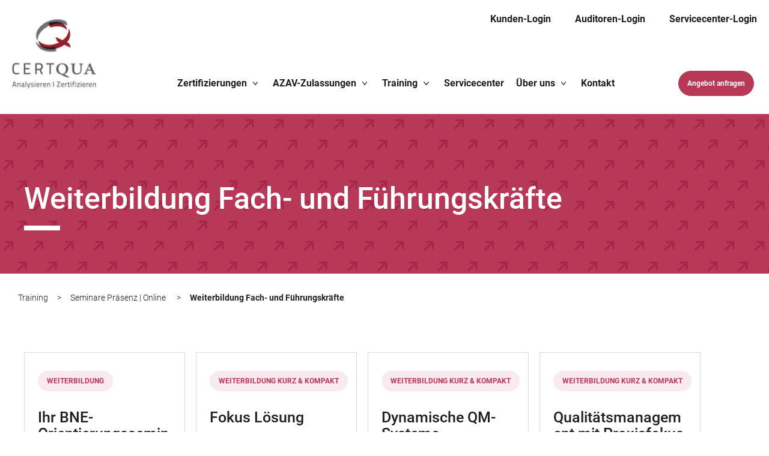

--- FILE ---
content_type: text/html; charset=UTF-8
request_url: https://www.certqua.de/training/seminare/weiterbildungen
body_size: 10459
content:
<!DOCTYPE html>
<html lang="de">
<head>
    <meta charset="UTF-8">
    <meta name="viewport" content="width=device-width, initial-scale=1">

                    <script src="https://cloud.ccm19.de/app.js?apiKey=e98dd9f6285b05283fc54d1f2f61d8f0691e88377a85bfc2&amp;domain=63eb649802a53e0ca677080f&identifier=13578802" referrerpolicy="origin" data-turbo-track="reload"></script>
            
    <link rel="apple-touch-icon" sizes="180x180" href="/apple-touch-icon.png"><link rel="icon" type="image/png" sizes="32x32" href="/favicon-32x32.png"><link rel="icon" type="image/png" sizes="16x16" href="/favicon-16x16.png"><link rel="manifest" href="/site.webmanifest"><link rel="mask-icon" href="/safari-pinned-tab.svg" color="#951F2C"><meta name="msapplication-TileColor" content="#ffffff"><meta name="theme-color" content="#ffffff">
                    
            <meta name="description" content="Alles rund um Weiterbildungen für Fach - und Führungskräfte bei CERTQUA ► Mehr erfahren" />


            
            
        
        
        <link rel="stylesheet" href="/build/234.31d6cfe0.css" data-turbo-track="reload"><link rel="stylesheet" href="/build/app.84dc4831.css" data-turbo-track="reload">
            
            <script src="/build/runtime.374045dc.js" defer data-turbo-track="reload"></script><script src="/build/2.635a1e9e.js" defer data-turbo-track="reload"></script><script src="/build/151.8105ca52.js" defer data-turbo-track="reload"></script><script src="/build/app.211f2297.js" defer data-turbo-track="reload"></script>
            
            <title>Weiterbildung Fach - und Führungskräfte | CERTQUA</title>
    </head>

<body>



    
        <header>
                            <section>
            
                            
                                            
                            

<div class="Header" data-controller="menu">
  <div class="container"> <div class="Logo">
	<a href="/" class="logolink">
		<img src="/images/logo.png" alt="logo">
	</a>
</div>
      <div class="HeaderNavigation">
      <div class="HeaderNavigationTop">           <div class="HeaderNavigationTopLinks">
                          <a href="https://www.certqua.de/downloadbereich" target="">Kunden-Login</a>
                          <a href="https://www.certqua.de/downloadbereich" target="">Auditoren-Login</a>
                          <a href="https://www.certqua-center.de/" target="_blank">Servicecenter-Login</a>
                                  </div>
                              </div>
      <div class="HeaderNavigationBottom">
        <div class="HeaderNavigationBottomMenu">             <div class="menu-item"> 
<div class="menu-link level-0  has-children" data-type="page" data-href="/zertifizierungen" >
  <a href="/zertifizierungen">Zertifizierungen </a>

  
      <span class="menu-link-arrow" data-action="click->menu#openSubMenu" data-submenu="1">
    <svg xmlns="http://www.w3.org/2000/svg" width="8.408" height="5.42" viewBox="0 0 8.408 5.42">
      <g id="layer1" transform="translate(8.408) rotate(90)">
        <path id="path9429" d="M159.958,106.026a.6.6,0,0,0-.394,1.059l3.659,3.135-3.659,3.134a.6.6,0,0,0,.708.964.609.609,0,0,0,.068-.059l4.189-3.584a.6.6,0,0,0,0-.91l-4.189-3.588a.6.6,0,0,0-.383-.151Z" transform="translate(-159.32 -106.026)" fill="#221d1f"/>
      </g>
    </svg>
    </span>
  </div>
 </div>
                      <div class="menu-item"> 
<div class="menu-link level-0  has-children" data-type="page" data-href="/azav-zertifizierung" >
  <a href="/azav-zertifizierung">AZAV-Zulassungen </a>

  
      <span class="menu-link-arrow" data-action="click->menu#openSubMenu" data-submenu="2">
    <svg xmlns="http://www.w3.org/2000/svg" width="8.408" height="5.42" viewBox="0 0 8.408 5.42">
      <g id="layer1" transform="translate(8.408) rotate(90)">
        <path id="path9429" d="M159.958,106.026a.6.6,0,0,0-.394,1.059l3.659,3.135-3.659,3.134a.6.6,0,0,0,.708.964.609.609,0,0,0,.068-.059l4.189-3.584a.6.6,0,0,0,0-.91l-4.189-3.588a.6.6,0,0,0-.383-.151Z" transform="translate(-159.32 -106.026)" fill="#221d1f"/>
      </g>
    </svg>
    </span>
  </div>
 </div>
                      <div class="menu-item"> 
<div class="menu-link level-0  has-children" data-type="page" data-href="/training" >
  <a href="/training">Training </a>

  
      <span class="menu-link-arrow" data-action="click->menu#openSubMenu" data-submenu="3">
    <svg xmlns="http://www.w3.org/2000/svg" width="8.408" height="5.42" viewBox="0 0 8.408 5.42">
      <g id="layer1" transform="translate(8.408) rotate(90)">
        <path id="path9429" d="M159.958,106.026a.6.6,0,0,0-.394,1.059l3.659,3.135-3.659,3.134a.6.6,0,0,0,.708.964.609.609,0,0,0,.068-.059l4.189-3.584a.6.6,0,0,0,0-.91l-4.189-3.588a.6.6,0,0,0-.383-.151Z" transform="translate(-159.32 -106.026)" fill="#221d1f"/>
      </g>
    </svg>
    </span>
  </div>
 </div>
                      <div class="menu-item"> 
<div class="menu-link level-0  " data-type="page" data-href="/servicecenter" >
  <a href="/servicecenter">Servicecenter </a>

  
  </div>
 </div>
                      <div class="menu-item"> 
<div class="menu-link level-0  has-children" data-type="page" data-href="/ueber-uns" >
  <a href="/ueber-uns">Über uns </a>

  
      <span class="menu-link-arrow" data-action="click->menu#openSubMenu" data-submenu="5">
    <svg xmlns="http://www.w3.org/2000/svg" width="8.408" height="5.42" viewBox="0 0 8.408 5.42">
      <g id="layer1" transform="translate(8.408) rotate(90)">
        <path id="path9429" d="M159.958,106.026a.6.6,0,0,0-.394,1.059l3.659,3.135-3.659,3.134a.6.6,0,0,0,.708.964.609.609,0,0,0,.068-.059l4.189-3.584a.6.6,0,0,0,0-.91l-4.189-3.588a.6.6,0,0,0-.383-.151Z" transform="translate(-159.32 -106.026)" fill="#221d1f"/>
      </g>
    </svg>
    </span>
  </div>
 </div>
                      <div class="menu-item"> 
<div class="menu-link level-0  " data-type="page" data-href="/kontakt" >
  <a href="/kontakt">Kontakt </a>

  
  </div>
 </div>
           </div>
        <div class="HeaderNavigationBottomButtons">
          <div class="Logo">
	<a href="/" class="logolink">
		<img src="/images/logo.png" alt="logo">
	</a>
</div>
                                  <a href="https://www.certqua-center.de/4-0/customers/registrierung/neukunden/datenerhebung/unternehmen" class="HeaderNavigationBottomButton Red" target="_blank">
            <div class="HeaderNavigationBottomButtonIcon">
              

		
		
		
		
		
	
      <svg xmlns="http://www.w3.org/2000/svg" width="17.72" height="17.718" viewBox="0 0 17.72 17.718">
      <path id="Pfad_1208" data-name="Pfad 1208"
            d="M17.356,18.66l1.3-1.3a2.541,2.541,0,0,1,3.585,0l9.9,9.9.055.061a.392.392,0,0,1,.025.033l.054.094,0,0,.031.033,2,6.05a.608.608,0,0,1-.148.627.621.621,0,0,1-.434.178h0a.706.706,0,0,1-.194-.031L27.505,32.3l-.034,0-.019-.017a.313.313,0,0,1-.038-.019l-.066-.039a.512.512,0,0,1-.047-.036l-.066-.045v-.018l-9.882-9.882A2.54,2.54,0,0,1,17.356,18.66ZM28.826,31.451l3.931,1.309-1.313-3.926Zm-9.32-8.777,8.181,8.181L30.843,27.7l-8.181-8.181Zm-1.285-1.29.416.42,3.156-3.156-.42-.42a1.31,1.31,0,0,0-1.849,0l-1.306,1.306A1.317,1.317,0,0,0,18.221,21.385Zm13.937,6.129.041-.008.03-.029Z"
            transform="translate(-16.615 -16.624)" fill="#b73857" />
    </svg>
  
  	
              </div>
            Angebot anfragen </a>  </div>
      </div>
    </div>
    <div id="burger-btn" class="HeaderBurger" data-action="click->menu#toggleMenu">
      <ln></ln>
      <ln></ln>
    </div>
    <div id="burger-menu" class="HeaderBurgerMenu">         <div class="menu-item"> 
<div class="menu-link level-0  has-children" data-type="page" data-href="/zertifizierungen" >
  <a href="/zertifizierungen">Zertifizierungen </a>

  
      <span class="menu-link-arrow" data-action="click->menu#openSubMenu" data-submenu="1">
    <svg xmlns="http://www.w3.org/2000/svg" width="8.408" height="5.42" viewBox="0 0 8.408 5.42">
      <g id="layer1" transform="translate(8.408) rotate(90)">
        <path id="path9429" d="M159.958,106.026a.6.6,0,0,0-.394,1.059l3.659,3.135-3.659,3.134a.6.6,0,0,0,.708.964.609.609,0,0,0,.068-.059l4.189-3.584a.6.6,0,0,0,0-.91l-4.189-3.588a.6.6,0,0,0-.383-.151Z" transform="translate(-159.32 -106.026)" fill="#221d1f"/>
      </g>
    </svg>
    </span>
  </div>
                      <div class="sub-menu" data-menu-target="submenu" data-level="0"
                 data-submenu="1">                 <div class="menu-item">

                                    
<div class="menu-link level-1  " data-type="page" data-href="/zertifizierungen/din-en-iso-9001" >
  <a href="/zertifizierungen/din-en-iso-9001">DIN ISO 9001 </a>

  
  </div>
  <div class="menu-link-meta-text"> <p>Alles rund um die DIN ISO 9001</p>
 </div>

                   </div>
                              <div class="menu-item">

                                    
<div class="menu-link level-2  " data-type="page" data-href="/zertifizierungen/din-iso-21001" >
  <a href="/zertifizierungen/din-iso-21001">DIN ISO 21001 </a>

  
  </div>
  <div class="menu-link-meta-text"> <p>Alles rund um die DIN ISO 21001</p>
 </div>

                   </div>
               </div>
           </div>
              <div class="menu-item"> 
<div class="menu-link level-0  has-children" data-type="page" data-href="/azav-zertifizierung" >
  <a href="/azav-zertifizierung">AZAV-Zulassungen </a>

  
      <span class="menu-link-arrow" data-action="click->menu#openSubMenu" data-submenu="2">
    <svg xmlns="http://www.w3.org/2000/svg" width="8.408" height="5.42" viewBox="0 0 8.408 5.42">
      <g id="layer1" transform="translate(8.408) rotate(90)">
        <path id="path9429" d="M159.958,106.026a.6.6,0,0,0-.394,1.059l3.659,3.135-3.659,3.134a.6.6,0,0,0,.708.964.609.609,0,0,0,.068-.059l4.189-3.584a.6.6,0,0,0,0-.91l-4.189-3.588a.6.6,0,0,0-.383-.151Z" transform="translate(-159.32 -106.026)" fill="#221d1f"/>
      </g>
    </svg>
    </span>
  </div>
                      <div class="sub-menu" data-menu-target="submenu" data-level="0"
                 data-submenu="2">                 <div class="menu-item">

                                    
<div class="menu-link level-1  " data-type="page" data-href="/azav-zertifizierung/azav-traegerzulassung" >
  <a href="/azav-zertifizierung/azav-traegerzulassung">AZAV-Trägerzulassung </a>

  
  </div>
  <div class="menu-link-meta-text"> <p>Alles rund um die AZAV-Trägerzulassung</p>
 </div>

                   </div>
                              <div class="menu-item">

                                    
<div class="menu-link level-2  " data-type="page" data-href="/azav-zertifizierung/azav-massnahmenzulassung" >
  <a href="/azav-zertifizierung/azav-massnahmenzulassung">AZAV-Maßnahmenzulassung </a>

  
  </div>
  <div class="menu-link-meta-text"> <p>Alles rund um die AZAV-Maßnahmenzulassung</p>
 </div>

                   </div>
               </div>
           </div>
              <div class="menu-item"> 
<div class="menu-link level-0  has-children" data-type="page" data-href="/training" >
  <a href="/training">Training </a>

  
      <span class="menu-link-arrow" data-action="click->menu#openSubMenu" data-submenu="3">
    <svg xmlns="http://www.w3.org/2000/svg" width="8.408" height="5.42" viewBox="0 0 8.408 5.42">
      <g id="layer1" transform="translate(8.408) rotate(90)">
        <path id="path9429" d="M159.958,106.026a.6.6,0,0,0-.394,1.059l3.659,3.135-3.659,3.134a.6.6,0,0,0,.708.964.609.609,0,0,0,.068-.059l4.189-3.584a.6.6,0,0,0,0-.91l-4.189-3.588a.6.6,0,0,0-.383-.151Z" transform="translate(-159.32 -106.026)" fill="#221d1f"/>
      </g>
    </svg>
    </span>
  </div>
                      <div class="sub-menu" data-menu-target="submenu" data-level="0"
                 data-submenu="3">                 <div class="menu-item">

                                    
<div class="menu-link level-1  has-children" data-type="page" data-href="/training/seminare" >
  <a href="/training/seminare">Seminare Präsenz | Online  </a>

  
  </div>
  <div class="menu-link-meta-text"> <p>Alles rund um Präsenz- und online-Seminare</p>
 </div>

                                      <div class="sub-menu" data-menu-target="submenu" data-level="1"
                         data-submenu="">                         <div class="menu-item"> 
<div class="menu-link level-2  " data-type="page" data-href="/training/seminare/NEUE_Seminare" >
  <a href="/training/seminare/NEUE_Seminare">Neue Seminare </a>

  
  </div>
  <div class="menu-link-meta-text"> <p>Neue Seminartehmen</p>
 </div>
                                                  </div>

                                              <div class="menu-item"> 
<div class="menu-link level-3  has-children" data-type="page" data-href="/training/seminare/qm-basisseminar" >
  <a href="/training/seminare/qm-basisseminar"> Basis-Qualitätsmanagement </a>

  
      <span class="menu-link-arrow" data-action="click->menu#openSubMenu" data-submenu="">
    <svg xmlns="http://www.w3.org/2000/svg" width="8.408" height="5.42" viewBox="0 0 8.408 5.42">
      <g id="layer1" transform="translate(8.408) rotate(90)">
        <path id="path9429" d="M159.958,106.026a.6.6,0,0,0-.394,1.059l3.659,3.135-3.659,3.134a.6.6,0,0,0,.708.964.609.609,0,0,0,.068-.059l4.189-3.584a.6.6,0,0,0,0-.91l-4.189-3.588a.6.6,0,0,0-.383-.151Z" transform="translate(-159.32 -106.026)" fill="#221d1f"/>
      </g>
    </svg>
    </span>
  </div>
  <div class="menu-link-meta-text"> <p>Alles rund um das Basis-Qualitätsmanagement</p>
 </div>
                                                      <div class="sub-menu" data-menu-target="submenu" data-level="3"
                                 data-submenu="">                                 <div
                                  class="menu-item"> 
<div class="menu-link level-4  " data-type="page" data-href="/training/seminare/qm-basisseminar/qualitaetsmanagementbeauftragter-im-bildungsmanagement" >
  <a href="/training/seminare/qm-basisseminar/qualitaetsmanagementbeauftragter-im-bildungsmanagement">Qualitätsmanagementbeauftragter im Bildungsmanagement </a>

  
  </div>
  <div class="menu-link-meta-text"> <p>Qualitätsmanagementbeauftragter im Bildungsmanagement</p>
 </div>
 </div>
                                                              <div
                                  class="menu-item"> 
<div class="menu-link level-5  " data-type="page" data-href="/training/seminare/qm-basisseminar/qualitaetsmanager-im-bildungsmanagement" >
  <a href="/training/seminare/qm-basisseminar/qualitaetsmanager-im-bildungsmanagement">Qualitätsmanager im Bildungsmanagement </a>

  
  </div>
  <div class="menu-link-meta-text"> <p>Qualitätsmanager im Bildungsmanagement</p>
 </div>
 </div>
                                                              <div
                                  class="menu-item"> 
<div class="menu-link level-6  " data-type="page" data-href="/training/seminare/qm-basisseminar/qm-fachauditor-im-bildungsmanagement" >
  <a href="/training/seminare/qm-basisseminar/qm-fachauditor-im-bildungsmanagement">QM-Fachauditor im Bildungsmanagement </a>

  
  </div>
  <div class="menu-link-meta-text"> <p>QM-Fachauditor im Bildungsmanagement </p> </div>
 </div>
                                                              <div
                                  class="menu-item"> 
<div class="menu-link level-7  " data-type="page" data-href="/training/seminare/qm-basisseminar/praxiswerkstatt-qualitaetsmanagement-hilfreiche-tipps-und-impulse-fuer-qm-anwenderinnen-und-anwender" >
  <a href="/training/seminare/qm-basisseminar/praxiswerkstatt-qualitaetsmanagement-hilfreiche-tipps-und-impulse-fuer-qm-anwenderinnen-und-anwender">Praxiswerkstatt Qualitätsmanagement: hilfreiche Tipps und Impulse für QM-Anwenderinnen und –Anwender </a>

  
  </div>
  <div class="menu-link-meta-text"> <p>Praxiswerkstatt Qualitätsmanagement: hilfreiche Tipps und Impulse für QM-Anwenderinnen und –Anwender</p>
 </div>
 </div>
                                                              <div
                                  class="menu-item"> 
<div class="menu-link level-8  " data-type="page" data-href="/training/seminare/qm-basisseminar/interne-audits-professionell-durchfuehren" >
  <a href="/training/seminare/qm-basisseminar/interne-audits-professionell-durchfuehren">Interne Audits professionell durchführen </a>

  
  </div>
  <div class="menu-link-meta-text"> <p>Interne Audits professionell durchführen</p>
 </div>
 </div>
                                                              <div
                                  class="menu-item"> 
<div class="menu-link level-9  " data-type="page" data-href="/training/seminare/qm-basisseminar/remote-audits-fuer-bildungstraeger" >
  <a href="/training/seminare/qm-basisseminar/remote-audits-fuer-bildungstraeger">Remote Audits für Bildungsträger </a>

  
  </div>
  <div class="menu-link-meta-text"> <p>Remote Audits für Bildungsträger</p>
 </div>
 </div>
                                                              <div
                                  class="menu-item"> 
<div class="menu-link level-10  " data-type="page" data-href="/training/seminare/qm-basisseminar/agiles-qualitaetsmanagement-fuer-bildungstraeger" >
  <a href="/training/seminare/qm-basisseminar/agiles-qualitaetsmanagement-fuer-bildungstraeger">Agiles Qualitätsmanagement für Bildungsträger </a>

  
  </div>
  <div class="menu-link-meta-text"> <p>Agiles Qualitätsmanagement für Bildungsträger</p>
 </div>
 </div>
                                                              <div
                                  class="menu-item"> 
<div class="menu-link level-11  " data-type="page" data-href="/training/seminare/qm-basisseminar/agiles-fuehren-im-qualitaetsmanagement" >
  <a href="/training/seminare/qm-basisseminar/agiles-fuehren-im-qualitaetsmanagement">Agiles Führen im Qualitätsmanagement </a>

  
  </div>
  <div class="menu-link-meta-text"> <p>Agiles Führen im Qualitätsmanagement</p>
 </div>
 </div>
                               </div>
                                                  </div>

                                              <div class="menu-item"> 
<div class="menu-link level-4  has-children" data-type="page" data-href="/training/seminare/qm-aufbauseminar" >
  <a href="/training/seminare/qm-aufbauseminar">Aufbau-Qualitätsmanagement </a>

  
      <span class="menu-link-arrow" data-action="click->menu#openSubMenu" data-submenu="">
    <svg xmlns="http://www.w3.org/2000/svg" width="8.408" height="5.42" viewBox="0 0 8.408 5.42">
      <g id="layer1" transform="translate(8.408) rotate(90)">
        <path id="path9429" d="M159.958,106.026a.6.6,0,0,0-.394,1.059l3.659,3.135-3.659,3.134a.6.6,0,0,0,.708.964.609.609,0,0,0,.068-.059l4.189-3.584a.6.6,0,0,0,0-.91l-4.189-3.588a.6.6,0,0,0-.383-.151Z" transform="translate(-159.32 -106.026)" fill="#221d1f"/>
      </g>
    </svg>
    </span>
  </div>
  <div class="menu-link-meta-text"> <p>Alles rund um das Aufbau-Qualitätsmanagement</p>
 </div>
                                                      <div class="sub-menu" data-menu-target="submenu" data-level="4"
                                 data-submenu="">                                 <div
                                  class="menu-item"> 
<div class="menu-link level-5  " data-type="page" data-href="/training/seminare/qm-aufbauseminar/risiko-und-chancenmanagement" >
  <a href="/training/seminare/qm-aufbauseminar/risiko-und-chancenmanagement">Risiko- und Chancenmanagement </a>

  
  </div>
  <div class="menu-link-meta-text"> <p>Risiko- und Chancenmanagement</p>
 </div>
 </div>
                                                              <div
                                  class="menu-item"> 
<div class="menu-link level-6  " data-type="page" data-href="/training/seminare/qm-aufbauseminar/wissensmanagement-auf-dem-weg-zum-lernenden-unternehmen" >
  <a href="/training/seminare/qm-aufbauseminar/wissensmanagement-auf-dem-weg-zum-lernenden-unternehmen">Wissensmanagement - Auf dem Weg zum lernenden Unternehmen </a>

  
  </div>
  <div class="menu-link-meta-text"> <p>Wissensmanagement - Auf dem Weg zum lernenden Unternehmen</p>
 </div>
 </div>
                                                              <div
                                  class="menu-item"> 
<div class="menu-link level-7  " data-type="page" data-href="/training/seminare/qm-aufbauseminar/gelebtes%20QM-System" >
  <a href="/training/seminare/qm-aufbauseminar/gelebtes%20QM-System">Gelebtes QM-System </a>

  
  </div>
  <div class="menu-link-meta-text"> <p>Gelebtes QM-System</p>
 </div>
 </div>
                                                              <div
                                  class="menu-item"> 
<div class="menu-link level-8  " data-type="page" data-href="/training/seminare/qm-aufbauseminar/kommunikationskompetenz" >
  <a href="/training/seminare/qm-aufbauseminar/kommunikationskompetenz">Kommunikationskompetenz </a>

  
  </div>
  <div class="menu-link-meta-text"> <p>Kommunikationskompetenz für interne Auditoren</p>
 </div>
 </div>
                                                              <div
                                  class="menu-item"> 
<div class="menu-link level-9  " data-type="page" data-href="/training/seminare/qm-aufbauseminar/din_iso_21001-schulung" >
  <a href="/training/seminare/qm-aufbauseminar/din_iso_21001-schulung">Alles rund um die DIN ISO 21001:2020 </a>

  
  </div>
  <div class="menu-link-meta-text"> <p>Alles rund um die Bildungsnorm DIN ISO 21001:2020</p>
 </div>
 </div>
                                                              <div
                                  class="menu-item"> 
<div class="menu-link level-10  " data-type="page" data-href="/training/seminare/qm-aufbauseminar/ISO%209001%C2%A0Revision%202025-2026" >
  <a href="/training/seminare/qm-aufbauseminar/ISO%209001%C2%A0Revision%202025-2026">ISO 9001 Revision 2025/2026 </a>

  
  </div>
  <div class="menu-link-meta-text"> <p>Potenzielle Neuerungen der ISO 9001 Revision 2025/2026</p>
 </div>
 </div>
                                                              <div
                                  class="menu-item"> 
<div class="menu-link level-11  " data-type="page" data-href="/training/seminare/qm-aufbauseminar/QM-Konfliktmanagement" >
  <a href="/training/seminare/qm-aufbauseminar/QM-Konfliktmanagement">QM-Konfliktmanagement </a>

  
  </div>
  <div class="menu-link-meta-text"> <p>QM-Konfliktmanagement</p>
 </div>
 </div>
                               </div>
                                                  </div>

                                              <div class="menu-item"> 
<div class="menu-link level-5  has-children" data-type="page" data-href="/training/seminare/KI_Seminare" >
  <a href="/training/seminare/KI_Seminare">Künstliche_Intelligenz </a>

  
      <span class="menu-link-arrow" data-action="click->menu#openSubMenu" data-submenu="">
    <svg xmlns="http://www.w3.org/2000/svg" width="8.408" height="5.42" viewBox="0 0 8.408 5.42">
      <g id="layer1" transform="translate(8.408) rotate(90)">
        <path id="path9429" d="M159.958,106.026a.6.6,0,0,0-.394,1.059l3.659,3.135-3.659,3.134a.6.6,0,0,0,.708.964.609.609,0,0,0,.068-.059l4.189-3.584a.6.6,0,0,0,0-.91l-4.189-3.588a.6.6,0,0,0-.383-.151Z" transform="translate(-159.32 -106.026)" fill="#221d1f"/>
      </g>
    </svg>
    </span>
  </div>
  <div class="menu-link-meta-text"> <p>KI Seminare</p>
 </div>
                                                      <div class="sub-menu" data-menu-target="submenu" data-level="5"
                                 data-submenu="">                                 <div
                                  class="menu-item"> 
<div class="menu-link level-6  " data-type="page" data-href="/training/seminare/KI_Seminare/KI_im_QM" >
  <a href="/training/seminare/KI_Seminare/KI_im_QM">KI_im_QM </a>

  
  </div>
  <div class="menu-link-meta-text"> <p>KI – ChatGPT als Instrument im Qualitätsmanagement</p>
 </div>
 </div>
                                                              <div
                                  class="menu-item"> 
<div class="menu-link level-7  " data-type="page" data-href="/training/seminare/KI_Seminare/Bildungsmarketing%20mit%20KI" >
  <a href="/training/seminare/KI_Seminare/Bildungsmarketing%20mit%20KI">Bildungsmarketing mit KI </a>

  
  </div>
  <div class="menu-link-meta-text"> <p><span style="font-size: 11.0pt; line-height: 107%; font-family: &#039;Calibri&#039;,sans-serif; mso-ascii-theme-font: minor-latin; mso-fareast-font-family: Calibri; mso-fareast-theme-font: minor-latin; mso-hansi-theme-font: minor-latin; mso-bidi-font-family: &#039;Times New Roman&#039;; mso-bidi-theme-font: minor-bidi; mso-ansi-language: EN-US; mso-fareast-language: EN-US; mso-bidi-language: AR-SA;">Bildungsmarketing mit KI</span></p> </div>
 </div>
                               </div>
                                                  </div>

                                              <div class="menu-item"> 
<div class="menu-link level-6  has-children" data-type="page" data-href="/training/seminare/azav-schulung" >
  <a href="/training/seminare/azav-schulung">AZAV </a>

  
      <span class="menu-link-arrow" data-action="click->menu#openSubMenu" data-submenu="">
    <svg xmlns="http://www.w3.org/2000/svg" width="8.408" height="5.42" viewBox="0 0 8.408 5.42">
      <g id="layer1" transform="translate(8.408) rotate(90)">
        <path id="path9429" d="M159.958,106.026a.6.6,0,0,0-.394,1.059l3.659,3.135-3.659,3.134a.6.6,0,0,0,.708.964.609.609,0,0,0,.068-.059l4.189-3.584a.6.6,0,0,0,0-.91l-4.189-3.588a.6.6,0,0,0-.383-.151Z" transform="translate(-159.32 -106.026)" fill="#221d1f"/>
      </g>
    </svg>
    </span>
  </div>
  <div class="menu-link-meta-text"> <p>Alles rund um AZAV-Seminare</p>
 </div>
                                                      <div class="sub-menu" data-menu-target="submenu" data-level="6"
                                 data-submenu="">                                 <div
                                  class="menu-item"> 
<div class="menu-link level-7  " data-type="page" data-href="/training/seminare/azav-schulung/beauftragter-fuer-die-azav-traegerzulassung" >
  <a href="/training/seminare/azav-schulung/beauftragter-fuer-die-azav-traegerzulassung">Beauftragter für die AZAV-Trägerzulassung </a>

  
  </div>
  <div class="menu-link-meta-text"> <p>Beauftragter für die AZAV-Trägerzulassung</p>
 </div>
 </div>
                                                              <div
                                  class="menu-item"> 
<div class="menu-link level-8  " data-type="page" data-href="/training/seminare/azav-schulung/Der_beauftragte-fuer-die-azav-massnahmenzulassung" >
  <a href="/training/seminare/azav-schulung/Der_beauftragte-fuer-die-azav-massnahmenzulassung">Beauftragter für die AZAV-Maßnahmenzulassung </a>

  
  </div>
  <div class="menu-link-meta-text"> <p>Beauftragter für die AZAV-Maßnahmenzulassung</p>
 </div>
 </div>
                                                              <div
                                  class="menu-item"> 
<div class="menu-link level-9  " data-type="page" data-href="/training/seminare/azav-schulung/eine-qm-dokumentation-auf-grundlage-der-azav-entwickeln" >
  <a href="/training/seminare/azav-schulung/eine-qm-dokumentation-auf-grundlage-der-azav-entwickeln">Eine QM-Dokumentation auf Grundlage der AZAV entwickeln </a>

  
  </div>
  <div class="menu-link-meta-text"> <p>Eine QM-Dokumentation auf Grundlage der AZAV entwickeln</p>
 </div>
 </div>
                                                              <div
                                  class="menu-item"> 
<div class="menu-link level-10  " data-type="page" data-href="/training/seminare/azav-schulung/aktuelle-entwicklungen-im-sgb2-und-sgb3" >
  <a href="/training/seminare/azav-schulung/aktuelle-entwicklungen-im-sgb2-und-sgb3">Aktuelle Entwicklungen im SGBⅡ &amp; SGBⅢ sowie angrenzende Rechtsgebiete </a>

  
  </div>
  <div class="menu-link-meta-text"> <p>Aktuelle Entwicklungen im SGBII und SGBIII sowie angrenzende Rechtsgebiete</p>
 </div>
 </div>
                                                              <div
                                  class="menu-item"> 
<div class="menu-link level-11  " data-type="page" data-href="/training/seminare/azav-schulung/wie-bereite-ich-mich-optimal-auf-eine-erfolgreiche-rezertifizierung-din-en-iso-9001-vor" >
  <a href="/training/seminare/azav-schulung/wie-bereite-ich-mich-optimal-auf-eine-erfolgreiche-rezertifizierung-din-en-iso-9001-vor">Wie bereite ich mich optimal auf eine erfolgreiche Rezertifizierung (DIN EN ISO 9001) vor? </a>

  
  </div>
  <div class="menu-link-meta-text"> <p>Wie bereite ich mich optimal auf eine erfolgreiche Rezertifizierung (DIN EN ISO 9001) vor?</p>
 </div>
 </div>
                                                              <div
                                  class="menu-item"> 
<div class="menu-link level-12  " data-type="page" data-href="/training/seminare/azav-schulung/wie-bereite-ich-mich-optimal-auf-eine-erfolgreiche-azav-traegerneuzulassung-rezertifizierung-vor" >
  <a href="/training/seminare/azav-schulung/wie-bereite-ich-mich-optimal-auf-eine-erfolgreiche-azav-traegerneuzulassung-rezertifizierung-vor">Wie bereite ich mich optimal auf eine erfolgreiche AZAV-Trägerneuzulassung („Rezertifizierung“) vor? </a>

  
  </div>
  <div class="menu-link-meta-text"> <p>Wie bereite ich mich optimal auf eine erfolgreiche AZAV-Trägerneuzulassung („Rezertifizierung“) vor?</p>
 </div>
 </div>
                                                              <div
                                  class="menu-item"> 
<div class="menu-link level-13  " data-type="page" data-href="/training/seminare/azav-schulung/azav-und-qualitaetsmanagement-wie-haengen-die-beiden-ansaetze-zusammen" >
  <a href="/training/seminare/azav-schulung/azav-und-qualitaetsmanagement-wie-haengen-die-beiden-ansaetze-zusammen">AZAV und Qualitätsmanagement | Wie hängen die beiden Ansätze zusammen? </a>

  
  </div>
  <div class="menu-link-meta-text"> <p>AZAV und Qualitätsmanagement | Wie hängen die beiden Ansätze zusammen?</p>
 </div>
 </div>
                                                              <div
                                  class="menu-item"> 
<div class="menu-link level-14  " data-type="page" data-href="/training/seminare/azav-schulung/AZAV-Woche" >
  <a href="/training/seminare/azav-schulung/AZAV-Woche">AZAV-Woche </a>

  
  </div>
  <div class="menu-link-meta-text"> <p><span class="text">AZAV-Woche</span></p> </div>
 </div>
                               </div>
                                                  </div>

                                              <div class="menu-item"> 
<div class="menu-link level-7  has-children" data-type="page" data-href="/training/seminare/weiterbildungen" >
  <a href="/training/seminare/weiterbildungen">Weiterbildung Fach- und Führungskräfte </a>

  
      <span class="menu-link-arrow" data-action="click->menu#openSubMenu" data-submenu="">
    <svg xmlns="http://www.w3.org/2000/svg" width="8.408" height="5.42" viewBox="0 0 8.408 5.42">
      <g id="layer1" transform="translate(8.408) rotate(90)">
        <path id="path9429" d="M159.958,106.026a.6.6,0,0,0-.394,1.059l3.659,3.135-3.659,3.134a.6.6,0,0,0,.708.964.609.609,0,0,0,.068-.059l4.189-3.584a.6.6,0,0,0,0-.91l-4.189-3.588a.6.6,0,0,0-.383-.151Z" transform="translate(-159.32 -106.026)" fill="#221d1f"/>
      </g>
    </svg>
    </span>
  </div>
  <div class="menu-link-meta-text"> <p>Alles rund um Weiterbildungen für Fach- und Führungskräfte</p>
 </div>
                                                      <div class="sub-menu" data-menu-target="submenu" data-level="7"
                                 data-submenu="">                                 <div
                                  class="menu-item"> 
<div class="menu-link level-8  " data-type="page" data-href="/training/seminare/weiterbildungen/kennzahlen-qualitaet-in-bildungseinrichtungen-messbar-gestalten" >
  <a href="/training/seminare/weiterbildungen/kennzahlen-qualitaet-in-bildungseinrichtungen-messbar-gestalten">Kennzahlen - Qualität in Bildungseinrichtungen messbar gestalten </a>

  
  </div>
  <div class="menu-link-meta-text"> <p>Kennzahlen - Qualität in Bildungseinrichtungen messbar gestalten</p>
 </div>
 </div>
                                                              <div
                                  class="menu-item"> 
<div class="menu-link level-9  " data-type="page" data-href="/training/seminare/weiterbildungen/professionelle-managementbewertungen" >
  <a href="/training/seminare/weiterbildungen/professionelle-managementbewertungen">Professionelle Managementbewertungen </a>

  
  </div>
  <div class="menu-link-meta-text"> <p>Professionelle Managementbewertungen</p>
 </div>
 </div>
                                                              <div
                                  class="menu-item"> 
<div class="menu-link level-10  " data-type="page" data-href="/training/seminare/weiterbildungen/bildungserfolg-messen" >
  <a href="/training/seminare/weiterbildungen/bildungserfolg-messen">Bildungserfolg messen? </a>

  
  </div>
  <div class="menu-link-meta-text"> <p>Bildungserfolg messen?</p>
 </div>
 </div>
                                                              <div
                                  class="menu-item"> 
<div class="menu-link level-11  " data-type="page" data-href="/training/seminare/weiterbildungen/wissenstransfer-bei-personalwechsel-und-ausfall" >
  <a href="/training/seminare/weiterbildungen/wissenstransfer-bei-personalwechsel-und-ausfall">Wissenstransfer bei Personalwechsel und -ausfall </a>

  
  </div>
  <div class="menu-link-meta-text"> <p>Wissenstransfer bei Personalwechsel und -ausfall</p>
 </div>
 </div>
                                                              <div
                                  class="menu-item"> 
<div class="menu-link level-12  " data-type="page" data-href="/training/seminare/weiterbildungen/Stakeholderanalyse" >
  <a href="/training/seminare/weiterbildungen/Stakeholderanalyse">Stakeholderanalyse </a>

  
  </div>
  <div class="menu-link-meta-text"> <p>Stakeholderanalyse</p>
 </div>
 </div>
                                                              <div
                                  class="menu-item"> 
<div class="menu-link level-13  " data-type="page" data-href="/training/seminare/weiterbildungen/Qualit%C3%A4t%20positiv%20managen" >
  <a href="/training/seminare/weiterbildungen/Qualit%C3%A4t%20positiv%20managen">Qualität positiv managen </a>

  
  </div>
  <div class="menu-link-meta-text"> <p>Qualität positiv managen</p>
 </div>
 </div>
                                                              <div
                                  class="menu-item"> 
<div class="menu-link level-14  " data-type="page" data-href="/training/seminare/weiterbildungen/Kosteneinsparung%20durch%20Digitalisierung" >
  <a href="/training/seminare/weiterbildungen/Kosteneinsparung%20durch%20Digitalisierung">Effektive Kosteneinsparung durch Digitalisierung im Bildungsunternehmen </a>

  
  </div>
  <div class="menu-link-meta-text"> <h6>Effektive Kosteneinsparung durch Digitalisierung im Bildungsunternehmen</h6> </div>
 </div>
                                                              <div
                                  class="menu-item"> 
<div class="menu-link level-15  " data-type="page" data-href="/training/seminare/weiterbildungen/Know-how%20sichern.%20Ausf%C3%A4lle%20%C3%BCberbr%C3%BCcken.%20Teams%20st%C3%A4rken" >
  <a href="/training/seminare/weiterbildungen/Know-how%20sichern.%20Ausf%C3%A4lle%20%C3%BCberbr%C3%BCcken.%20Teams%20st%C3%A4rken">Know-how sichern. Ausfälle überbrücken. Teams stärken </a>

  
  </div>
  <div class="menu-link-meta-text"> <p>Know-how sichern. Ausfälle überbrücken. Teams stärken</p> </div>
 </div>
                                                              <div
                                  class="menu-item"> 
<div class="menu-link level-16  " data-type="page" data-href="/training/seminare/weiterbildungen/Dynamische%20QM-%20Systeme" >
  <a href="/training/seminare/weiterbildungen/Dynamische%20QM-%20Systeme">Dynamische QM- Systeme </a>

  
  </div>
  <div class="menu-link-meta-text"> <p>Dynamische QM- Systeme</p> </div>
 </div>
                                                              <div
                                  class="menu-item"> 
<div class="menu-link level-17  " data-type="page" data-href="/training/seminare/weiterbildungen/Qualit%C3%A4tsmanagement%20mit%20Praxisfokus" >
  <a href="/training/seminare/weiterbildungen/Qualit%C3%A4tsmanagement%20mit%20Praxisfokus">Qualitätsmanagement mit Praxisfokus </a>

  
  </div>
  <div class="menu-link-meta-text"> <p>Qualitätsmanagement mit Praxisfokus</p> </div>
 </div>
                                                              <div
                                  class="menu-item"> 
<div class="menu-link level-18  " data-type="page" data-href="/training/seminare/weiterbildungen/Fokus%20L%C3%B6sung" >
  <a href="/training/seminare/weiterbildungen/Fokus%20L%C3%B6sung">Fokus Lösung </a>

  
  </div>
  <div class="menu-link-meta-text"> <p>Fokus Lösung</p> </div>
 </div>
                                                              <div
                                  class="menu-item"> 
<div class="menu-link level-19  " data-type="page" data-href="/training/seminare/weiterbildungen/Ihr%20BNE-Zertifikatsvorbereitungskurs" >
  <a href="/training/seminare/weiterbildungen/Ihr%20BNE-Zertifikatsvorbereitungskurs">Ihr BNE-Orientierungsseminar </a>

  
  </div>
  <div class="menu-link-meta-text"> <p>Ihr BNE-Orientierungsseminar: Mit Gestaltungskompetenz den Wandel vorantreiben.</p> </div>
 </div>
                                                              <div
                                  class="menu-item"> 
<div class="menu-link level-20  " data-type="page" data-href="/training/seminare/weiterbildungen/ISO%209001%20F%C3%9CR%20CEOS" >
  <a href="/training/seminare/weiterbildungen/ISO%209001%20F%C3%9CR%20CEOS">ISO 9001 FÜR CEOS </a>

  
  </div>
  <div class="menu-link-meta-text"> <p>ISO 9001 für CEOs – Führung durch Qualität</p> </div>
 </div>
                                                              <div
                                  class="menu-item"> 
<div class="menu-link level-21  " data-type="page" data-href="/training/seminare/weiterbildungen/BGH" >
  <a href="/training/seminare/weiterbildungen/BGH">Urteil des Bundesgerichtshofs </a>

  
  </div>
  <div class="menu-link-meta-text"> <p>Urteil des Bundesgerichtshofs (BGH) zu Coaching, Mentoring und Weiterbildung</p> </div>
 </div>
                               </div>
                                                  </div>

                                              <div class="menu-item"> 
<div class="menu-link level-8  has-children" data-type="page" data-href="/training/seminare/vergabe_arbeitsmarktdienstleistungen" >
  <a href="/training/seminare/vergabe_arbeitsmarktdienstleistungen">Arbeitsmarktdienstleistungen </a>

  
      <span class="menu-link-arrow" data-action="click->menu#openSubMenu" data-submenu="">
    <svg xmlns="http://www.w3.org/2000/svg" width="8.408" height="5.42" viewBox="0 0 8.408 5.42">
      <g id="layer1" transform="translate(8.408) rotate(90)">
        <path id="path9429" d="M159.958,106.026a.6.6,0,0,0-.394,1.059l3.659,3.135-3.659,3.134a.6.6,0,0,0,.708.964.609.609,0,0,0,.068-.059l4.189-3.584a.6.6,0,0,0,0-.91l-4.189-3.588a.6.6,0,0,0-.383-.151Z" transform="translate(-159.32 -106.026)" fill="#221d1f"/>
      </g>
    </svg>
    </span>
  </div>
  <div class="menu-link-meta-text"> <p>Alles rund um Arbeitsmarktdienstleistungen</p>
 </div>
                                                      <div class="sub-menu" data-menu-target="submenu" data-level="8"
                                 data-submenu="">                                 <div
                                  class="menu-item"> 
<div class="menu-link level-9  " data-type="page" data-href="/training/seminare/vergabe_arbeitsmarktdienstleistungen/vergabe-von-arbeitsmarktdienstleistungen" >
  <a href="/training/seminare/vergabe_arbeitsmarktdienstleistungen/vergabe-von-arbeitsmarktdienstleistungen">Die Vergabe von Arbeitsmarktdienstleistungen </a>

  
  </div>
  <div class="menu-link-meta-text"> <p>Die Vergabe von Arbeitsmarktdienstleistungen</p>
 </div>
 </div>
                                                              <div
                                  class="menu-item"> 
<div class="menu-link level-10  " data-type="page" data-href="/training/seminare/vergabe_arbeitsmarktdienstleistungen/erlangung-von-informationen-vergabeverfahren" >
  <a href="/training/seminare/vergabe_arbeitsmarktdienstleistungen/erlangung-von-informationen-vergabeverfahren">Die Erlangung von Informationen im Zusammenhang mit Vergabeverfahren </a>

  
  </div>
  <div class="menu-link-meta-text"> <p>Die Erlangung von Informationen im Zusammenhang mit Vergabeverfahren</p>
 </div>
 </div>
                                                              <div
                                  class="menu-item"> 
<div class="menu-link level-11  " data-type="page" data-href="/training/seminare/vergabe_arbeitsmarktdienstleistungen/rechtsschutz-im-amdl-vergabeverfahren" >
  <a href="/training/seminare/vergabe_arbeitsmarktdienstleistungen/rechtsschutz-im-amdl-vergabeverfahren">Rechtsschutz im AMDL-Vergabeverfahren </a>

  
  </div>
  <div class="menu-link-meta-text"> <p>Rechtsschutz im AMDL-Vergabeverfahren</p>
 </div>
 </div>
                                                              <div
                                  class="menu-item"> 
<div class="menu-link level-12  " data-type="page" data-href="/training/seminare/vergabe_arbeitsmarktdienstleistungen/der%20Pr%C3%BCfdienst%20kommt" >
  <a href="/training/seminare/vergabe_arbeitsmarktdienstleistungen/der%20Pr%C3%BCfdienst%20kommt">Der Prüfdienst AMDL kommt </a>

  
  </div>
  <div class="menu-link-meta-text"> <p>Der Prüfdienst AMDL kommt. Wie bereite ich mich vor und was habe ich zu beachten?</p>
 </div>
 </div>
                                                              <div
                                  class="menu-item"> 
<div class="menu-link level-13  " data-type="page" data-href="/training/seminare/vergabe_arbeitsmarktdienstleistungen/Das%20BA-Lieferantenmanagement" >
  <a href="/training/seminare/vergabe_arbeitsmarktdienstleistungen/Das%20BA-Lieferantenmanagement">Das BA-Lieferantenmanagement: </a>

  
  </div>
  <div class="menu-link-meta-text"> <p>Das BA-Lieferantenmanagement:</p>
 </div>
 </div>
                               </div>
                                                  </div>

                                              <div class="menu-item"> 
<div class="menu-link level-9  has-children" data-type="page" data-href="/training/seminare/rechtsseminare" >
  <a href="/training/seminare/rechtsseminare">Rechtsseminare </a>

  
      <span class="menu-link-arrow" data-action="click->menu#openSubMenu" data-submenu="">
    <svg xmlns="http://www.w3.org/2000/svg" width="8.408" height="5.42" viewBox="0 0 8.408 5.42">
      <g id="layer1" transform="translate(8.408) rotate(90)">
        <path id="path9429" d="M159.958,106.026a.6.6,0,0,0-.394,1.059l3.659,3.135-3.659,3.134a.6.6,0,0,0,.708.964.609.609,0,0,0,.068-.059l4.189-3.584a.6.6,0,0,0,0-.91l-4.189-3.588a.6.6,0,0,0-.383-.151Z" transform="translate(-159.32 -106.026)" fill="#221d1f"/>
      </g>
    </svg>
    </span>
  </div>
  <div class="menu-link-meta-text"> <p>Alles rund um Rechtsseminare</p>
 </div>
                                                      <div class="sub-menu" data-menu-target="submenu" data-level="9"
                                 data-submenu="">                                 <div
                                  class="menu-item"> 
<div class="menu-link level-10  " data-type="page" data-href="/training/seminare/rechtsseminare/datenschutz-in-der-praxis" >
  <a href="/training/seminare/rechtsseminare/datenschutz-in-der-praxis">Datenschutz in der Praxis </a>

  
  </div>
  <div class="menu-link-meta-text"> <p>Datenschutz in der Praxis</p>
 </div>
 </div>
                                                              <div
                                  class="menu-item"> 
<div class="menu-link level-11  " data-type="page" data-href="/training/seminare/rechtsseminare/datenschutz-auffrischungsseminar" >
  <a href="/training/seminare/rechtsseminare/datenschutz-auffrischungsseminar">Datenschutz-Auffrischungsseminar </a>

  
  </div>
  <div class="menu-link-meta-text"> <p>Datenschutz-Auffrischungsseminar</p>
 </div>
 </div>
                                                              <div
                                  class="menu-item"> 
<div class="menu-link level-12  " data-type="page" data-href="/training/seminare/rechtsseminare/freie-mitarbeit-und-scheinselbststaendigkeit-in-bildungsunternehmen" >
  <a href="/training/seminare/rechtsseminare/freie-mitarbeit-und-scheinselbststaendigkeit-in-bildungsunternehmen">Freie Mitarbeit und Scheinselbstständigkeit in Bildungsunternehmen </a>

  
  </div>
  <div class="menu-link-meta-text"> <p>Freie Mitarbeit und Scheinselbstständigkeit in Bildungsunternehmen</p>
 </div>
 </div>
                                                              <div
                                  class="menu-item"> 
<div class="menu-link level-13  " data-type="page" data-href="/training/seminare/rechtsseminare/CSRD" >
  <a href="/training/seminare/rechtsseminare/CSRD">CSRD </a>

  
  </div>
  <div class="menu-link-meta-text"> <p>CSRD-Berichterstattung und deren effektive Umsetzung im Unternehmen</p>
 </div>
 </div>
                               </div>
                                                  </div>

                                              <div class="menu-item"> 
<div class="menu-link level-10  has-children" data-type="page" data-href="/training/seminare/Seminare_auf_Anfrage" >
  <a href="/training/seminare/Seminare_auf_Anfrage">Seminare_auf_Anfrage </a>

  
      <span class="menu-link-arrow" data-action="click->menu#openSubMenu" data-submenu="">
    <svg xmlns="http://www.w3.org/2000/svg" width="8.408" height="5.42" viewBox="0 0 8.408 5.42">
      <g id="layer1" transform="translate(8.408) rotate(90)">
        <path id="path9429" d="M159.958,106.026a.6.6,0,0,0-.394,1.059l3.659,3.135-3.659,3.134a.6.6,0,0,0,.708.964.609.609,0,0,0,.068-.059l4.189-3.584a.6.6,0,0,0,0-.91l-4.189-3.588a.6.6,0,0,0-.383-.151Z" transform="translate(-159.32 -106.026)" fill="#221d1f"/>
      </g>
    </svg>
    </span>
  </div>
  <div class="menu-link-meta-text"> <p>Seminare auf Anfrage</p>
 </div>
                                                      <div class="sub-menu" data-menu-target="submenu" data-level="10"
                                 data-submenu="">                                 <div
                                  class="menu-item"> 
<div class="menu-link level-11  " data-type="page" data-href="/training/seminare/Seminare_auf_Anfrage/online-coaching" >
  <a href="/training/seminare/Seminare_auf_Anfrage/online-coaching">Online-Coaching </a>

  
  </div>
  <div class="menu-link-meta-text"> <p>Online-Coaching</p>
 </div>
 </div>
                                                              <div
                                  class="menu-item"> 
<div class="menu-link level-12  " data-type="page" data-href="/training/seminare/Seminare_auf_Anfrage/online-moderation" >
  <a href="/training/seminare/Seminare_auf_Anfrage/online-moderation">Online-Moderation </a>

  
  </div>
  <div class="menu-link-meta-text"> <p>Online-Moderation</p>
 </div>
 </div>
                                                              <div
                                  class="menu-item"> 
<div class="menu-link level-13  " data-type="page" data-href="/training/seminare/Seminare_auf_Anfrage/blended-counseling" >
  <a href="/training/seminare/Seminare_auf_Anfrage/blended-counseling">Blended-Counseling </a>

  
  </div>
  <div class="menu-link-meta-text"> <p>Blended-Counseling</p>
 </div>
 </div>
                               </div>
                                                  </div>

                                              <div class="menu-item"> 
<div class="menu-link level-11  " data-type="page" data-href="/training/seminare/Auditor" >
  <a href="/training/seminare/Auditor"> Auditoren Schulungen | CERTQUA </a>

  
  </div>
  <div class="menu-link-meta-text"> <p>Ihre Schulungen zum Auditor</p>
 </div>
                                                  </div>

                                              <div class="menu-item"> 
<div class="menu-link level-12  has-children" data-type="page" data-href="/training/seminare/Seminare_kurz_und_kompakt" >
  <a href="/training/seminare/Seminare_kurz_und_kompakt">Seminare kurz &amp; kompakt </a>

  
      <span class="menu-link-arrow" data-action="click->menu#openSubMenu" data-submenu="">
    <svg xmlns="http://www.w3.org/2000/svg" width="8.408" height="5.42" viewBox="0 0 8.408 5.42">
      <g id="layer1" transform="translate(8.408) rotate(90)">
        <path id="path9429" d="M159.958,106.026a.6.6,0,0,0-.394,1.059l3.659,3.135-3.659,3.134a.6.6,0,0,0,.708.964.609.609,0,0,0,.068-.059l4.189-3.584a.6.6,0,0,0,0-.91l-4.189-3.588a.6.6,0,0,0-.383-.151Z" transform="translate(-159.32 -106.026)" fill="#221d1f"/>
      </g>
    </svg>
    </span>
  </div>
  <div class="menu-link-meta-text"> <p>Seminare kurz und kompakt</p> </div>
                                                      <div class="sub-menu" data-menu-target="submenu" data-level="12"
                                 data-submenu="">                                 <div
                                  class="menu-item"> 
<div class="menu-link level-13  " data-type="page" data-href="/training/seminare/Seminare_kurz_und_kompakt/weiterbildungen%20kurz%20und%20kompakt" >
  <a href="/training/seminare/Seminare_kurz_und_kompakt/weiterbildungen%20kurz%20und%20kompakt">Führungs &amp; Fachkompetenz kurz &amp; kompakt | CERTQUA </a>

  
  </div>
  <div class="menu-link-meta-text"> <p>Alles rund um Weiterbildungen für Fach- und Führungskräfte kurz &amp; kompakt</p> </div>
 </div>
                                                              <div
                                  class="menu-item"> 
<div class="menu-link level-14  has-children" data-type="page" data-href="/training/seminare/Seminare_kurz_und_kompakt/QM_kurz_und_kompakt" >
  <a href="/training/seminare/Seminare_kurz_und_kompakt/QM_kurz_und_kompakt">QM_kurz_&amp;_kompakt </a>

  
      <span class="menu-link-arrow" data-action="click->menu#openSubMenu" data-submenu="">
    <svg xmlns="http://www.w3.org/2000/svg" width="8.408" height="5.42" viewBox="0 0 8.408 5.42">
      <g id="layer1" transform="translate(8.408) rotate(90)">
        <path id="path9429" d="M159.958,106.026a.6.6,0,0,0-.394,1.059l3.659,3.135-3.659,3.134a.6.6,0,0,0,.708.964.609.609,0,0,0,.068-.059l4.189-3.584a.6.6,0,0,0,0-.91l-4.189-3.588a.6.6,0,0,0-.383-.151Z" transform="translate(-159.32 -106.026)" fill="#221d1f"/>
      </g>
    </svg>
    </span>
  </div>
  <div class="menu-link-meta-text"> <p>Anforderungen der DIN EN ISO 9001 an QM-Systeme für Bildungsorganisationen </p>
 </div>
 </div>
                                                              <div
                                  class="menu-item"> 
<div class="menu-link level-15  " data-type="page" data-href="/training/seminare/Seminare_kurz_und_kompakt/azav-Kurz_und_Kompakt" >
  <a href="/training/seminare/Seminare_kurz_und_kompakt/azav-Kurz_und_Kompakt">AZAV-Kurz_und_Kompakt </a>

  
  </div>
  <div class="menu-link-meta-text"> <p>AZAV-Kurz_und_Kompakt</p> </div>
 </div>
                               </div>
                                                  </div>

                       </div>
                   </div>
                              <div class="menu-item">

                                    
<div class="menu-link level-2  has-children" data-type="page" data-href="/training/on-demand-schulung" >
  <a href="/training/on-demand-schulung">Learning on demand (WBT) </a>

  
  </div>
  <div class="menu-link-meta-text"> <p>Alles rund um unsere Web Based Trainings.</p> </div>

                                      <div class="sub-menu" data-menu-target="submenu" data-level="2"
                         data-submenu="">                         <div class="menu-item"> 
<div class="menu-link level-3  " data-type="page" data-href="/training/on-demand-schulung/azav-massnahmenzulassung-wbt" >
  <a href="/training/on-demand-schulung/azav-massnahmenzulassung-wbt">WBT-Maßnahmenzulassung nach AZAV  </a>

  
  </div>
  <div class="menu-link-meta-text"> <p>Alles rund um WBT-Maßnahmenzulassung nach AZAV </p>
 </div>
                                                  </div>

                                              <div class="menu-item"> 
<div class="menu-link level-4  " data-type="page" data-href="/training/on-demand-schulung/azav-massnahmenbausteine-wbt" >
  <a href="/training/on-demand-schulung/azav-massnahmenbausteine-wbt">WBT-Maßnahmenbausteine der AZAV </a>

  
  </div>
  <div class="menu-link-meta-text"> <p>Alles rund um WBT-Maßnahmenbausteine nach AZAV</p>
 </div>
                                                  </div>

                                              <div class="menu-item"> 
<div class="menu-link level-5  " data-type="page" data-href="/training/on-demand-schulung/azav-sprechstunde" >
  <a href="/training/on-demand-schulung/azav-sprechstunde">AZAV-Sprechstunde </a>

  
  </div>
  <div class="menu-link-meta-text"> <p>Alles rund um die AZAV </p>
 </div>
                                                  </div>

                       </div>
                   </div>
                              <div class="menu-item">

                                    
<div class="menu-link level-3  has-children" data-type="page" data-href="/training/Veranstaltungs%C3%BCbersichten" >
  <a href="/training/Veranstaltungs%C3%BCbersichten">Veranstaltungsübersicht </a>

  
  </div>
  <div class="menu-link-meta-text"> <p>Alle Seminartermine</p>
 </div>

                                      <div class="sub-menu" data-menu-target="submenu" data-level="3"
                         data-submenu="">                         <div class="menu-item"> 
<div class="menu-link level-4  " data-type="page" data-href="/training/Veranstaltungs%C3%BCbersichten/Seminar%C3%BCbersicht" >
  <a href="/training/Veranstaltungs%C3%BCbersichten/Seminar%C3%BCbersicht">Seminarübersicht </a>

  
  </div>
  <div class="menu-link-meta-text"> <p>Alle Seminartehmen auf einen Blick</p>
 </div>
                                                  </div>

                                              <div class="menu-item"> 
<div class="menu-link level-5  " data-type="page" data-href="/training/Veranstaltungs%C3%BCbersichten/Produktflyer_Seminare" >
  <a href="/training/Veranstaltungs%C3%BCbersichten/Produktflyer_Seminare">Produktflyer_Seminare </a>

  
  </div>
  <div class="menu-link-meta-text"> <p>Alle Seminartehmen auf einen Blick</p>
 </div>
                                                  </div>

                       </div>
                   </div>
               </div>
           </div>
              <div class="menu-item"> 
<div class="menu-link level-0  " data-type="page" data-href="/servicecenter" >
  <a href="/servicecenter">Servicecenter </a>

  
  </div>
           </div>
              <div class="menu-item"> 
<div class="menu-link level-0  has-children" data-type="page" data-href="/ueber-uns" >
  <a href="/ueber-uns">Über uns </a>

  
      <span class="menu-link-arrow" data-action="click->menu#openSubMenu" data-submenu="5">
    <svg xmlns="http://www.w3.org/2000/svg" width="8.408" height="5.42" viewBox="0 0 8.408 5.42">
      <g id="layer1" transform="translate(8.408) rotate(90)">
        <path id="path9429" d="M159.958,106.026a.6.6,0,0,0-.394,1.059l3.659,3.135-3.659,3.134a.6.6,0,0,0,.708.964.609.609,0,0,0,.068-.059l4.189-3.584a.6.6,0,0,0,0-.91l-4.189-3.588a.6.6,0,0,0-.383-.151Z" transform="translate(-159.32 -106.026)" fill="#221d1f"/>
      </g>
    </svg>
    </span>
  </div>
                      <div class="sub-menu" data-menu-target="submenu" data-level="0"
                 data-submenu="5">                 <div class="menu-item">

                                    
<div class="menu-link level-1  " data-type="page" data-href="/ueber-uns/gesellschafter" >
  <a href="/ueber-uns/gesellschafter">CERTQUA-Gesellschafter </a>

  
  </div>
  <div class="menu-link-meta-text"> <p>Alles rund um unsere Gesellschafter</p>
 </div>

                   </div>
                              <div class="menu-item">

                                    
<div class="menu-link level-2  has-children" data-type="page" data-href="/ueber-uns/karriere" >
  <a href="/ueber-uns/karriere">Karriere </a>

  
  </div>
  <div class="menu-link-meta-text"> <p>Alles rund um Ihre Karrierechancen bei CERTQUA</p> </div>

                                      <div class="sub-menu" data-menu-target="submenu" data-level="2"
                         data-submenu="">                         <div class="menu-item"> 
<div class="menu-link level-3  " data-type="page" data-href="/ueber-uns/karriere/stellenausschreibung-auditorinnen-und-auditoren" >
  <a href="/ueber-uns/karriere/stellenausschreibung-auditorinnen-und-auditoren">Stellenausschreibung Auditorinnen und Auditoren </a>

      <div class="menu-link-banner"> Stellenausschreibung </div>
  
  </div>
  <div class="menu-link-meta-text"> <p>Zur Erweiterung unseres externen Teams suchen wir weitere Auditorinnen und Auditoren</p>
 </div>
                                                  </div>

                                              <div class="menu-item"> 
<div class="menu-link level-4  " data-type="page" data-href="/ueber-uns/karriere/stellenausschreibung-sachbearbeiter-in-pruefungs-und-zulassungsteam" >
  <a href="/ueber-uns/karriere/stellenausschreibung-sachbearbeiter-in-pruefungs-und-zulassungsteam">Stellenausschreibung Sachbearbeiter Für Die Maßnahmezulassung AZAV </a>

      <div class="menu-link-banner"> Stellenausschreibung </div>
  
  </div>
  <div class="menu-link-meta-text"> <p>in unserem Prüfungs- und Zulassungsteam (m/w/d)</p> </div>
                                                  </div>

                       </div>
                   </div>
                              <div class="menu-item">

                                    
<div class="menu-link level-3  " data-type="link" data-href="/ueber-uns#element-6" >
  <a href="/ueber-uns#element-6">Unsere Auditoren </a>

  
  </div>

                   </div>
                              <div class="menu-item">

                                    
<div class="menu-link level-4  has-children" data-type="page" data-href="/ueber-uns/downloads" >
  <a href="/ueber-uns/downloads">Downloads </a>

  
  </div>
  <div class="menu-link-meta-text"> <p>Alles rund um Downloads </p> </div>

                                      <div class="sub-menu" data-menu-target="submenu" data-level="4"
                         data-submenu="">                         <div class="menu-item"> 
<div class="menu-link level-5  " data-type="page" data-href="/ueber-uns/downloads/prozessmanagement" >
  <a href="/ueber-uns/downloads/prozessmanagement">Prozessmanagement </a>

  
  </div>
  <div class="menu-link-meta-text"> <p>prozessmanagement</p>
 </div>
                                                  </div>

                                              <div class="menu-item"> 
<div class="menu-link level-6  " data-type="page" data-href="/ueber-uns/downloads/din-en-iso-9001" >
  <a href="/ueber-uns/downloads/din-en-iso-9001">DIN-EN-ISO-9001 </a>

  
  </div>
  <div class="menu-link-meta-text"> <p>DIN EN ISO 9001</p>
 </div>
                                                  </div>

                                              <div class="menu-item"> 
<div class="menu-link level-7  " data-type="page" data-href="/ueber-uns/downloads/qualitaetsmanagement" >
  <a href="/ueber-uns/downloads/qualitaetsmanagement">Qualitaetsmanagement </a>

  
  </div>
  <div class="menu-link-meta-text"> <p>Qualitätsmanagement</p>
 </div>
                                                  </div>

                                              <div class="menu-item"> 
<div class="menu-link level-8  " data-type="page" data-href="/ueber-uns/downloads/revision-iso-9001-2015" >
  <a href="/ueber-uns/downloads/revision-iso-9001-2015">Revision ISO 9001 2015 </a>

  
  </div>
  <div class="menu-link-meta-text"> <p>Revision ISO 9001 2015</p>
 </div>
                                                  </div>

                       </div>
                   </div>
                              <div class="menu-item">

                                    
<div class="menu-link level-5  " data-type="page" data-href="/ueber-uns/bne-bildung-fuer-nachhaltige-entwicklung" >
  <a href="/ueber-uns/bne-bildung-fuer-nachhaltige-entwicklung">BNE - Bildung für nachhaltige Entwicklung </a>

  
  </div>
  <div class="menu-link-meta-text"> <p>Alles rund um nachhaltige Entwicklung und Bildung</p> </div>

                   </div>
               </div>
           </div>
              <div class="menu-item"> 
<div class="menu-link level-0  " data-type="page" data-href="/kontakt" >
  <a href="/kontakt">Kontakt </a>

  
  </div>
           </div>
            <div class="HeaderBurgerMenuBottom">            <a href="https://www.certqua.de/downloadbereich"
                                               target="">Kunden-Login</a>  <a href="https://www.certqua.de/downloadbereich"
                                               target="">Auditoren-Login</a>  <a href="https://www.certqua-center.de/"
                                               target="_blank">Servicecenter-Login</a>                               </div>
    </div>
  </div>

  <div id="MegaMenu" class="MegaMenu">
    <div class="container">
      <div class="MegaMenuContent">
                                <div class="sub-menu" data-menu-target="submenu" data-level="0" data-submenu="1">
          <div class="menu-item level-1">
        
<div class="menu-link level-1  " data-type="page" data-href="/zertifizierungen/din-en-iso-9001" >
  <a href="/zertifizierungen/din-en-iso-9001">DIN ISO 9001 </a>

  
  </div>
  <div class="menu-link-meta-text"> <p>Alles rund um die DIN ISO 9001</p>
 </div>
      </div>
          <div class="menu-item level-2">
        
<div class="menu-link level-2  " data-type="page" data-href="/zertifizierungen/din-iso-21001" >
  <a href="/zertifizierungen/din-iso-21001">DIN ISO 21001 </a>

  
  </div>
  <div class="menu-link-meta-text"> <p>Alles rund um die DIN ISO 21001</p>
 </div>
      </div>
      </div>
                                                                                                                                                                                                       <div class="sub-menu" data-menu-target="submenu" data-level="0" data-submenu="2">
          <div class="menu-item level-1">
        
<div class="menu-link level-1  " data-type="page" data-href="/azav-zertifizierung/azav-traegerzulassung" >
  <a href="/azav-zertifizierung/azav-traegerzulassung">AZAV-Trägerzulassung </a>

  
  </div>
  <div class="menu-link-meta-text"> <p>Alles rund um die AZAV-Trägerzulassung</p>
 </div>
      </div>
          <div class="menu-item level-2">
        
<div class="menu-link level-2  " data-type="page" data-href="/azav-zertifizierung/azav-massnahmenzulassung" >
  <a href="/azav-zertifizierung/azav-massnahmenzulassung">AZAV-Maßnahmenzulassung </a>

  
  </div>
  <div class="menu-link-meta-text"> <p>Alles rund um die AZAV-Maßnahmenzulassung</p>
 </div>
      </div>
      </div>
                                                                                                                                                                                                       <div class="sub-menu" data-menu-target="submenu" data-level="0" data-submenu="3">
          <div class="menu-item level-1">
        
<div class="menu-link level-1  has-children" data-type="page" data-href="/training/seminare" >
  <a href="/training/seminare">Seminare Präsenz | Online  </a>

  
  </div>
  <div class="menu-link-meta-text"> <p>Alles rund um Präsenz- und online-Seminare</p>
 </div>
      </div>
          <div class="menu-item level-2">
        
<div class="menu-link level-2  has-children" data-type="page" data-href="/training/on-demand-schulung" >
  <a href="/training/on-demand-schulung">Learning on demand (WBT) </a>

  
  </div>
  <div class="menu-link-meta-text"> <p>Alles rund um unsere Web Based Trainings.</p> </div>
      </div>
          <div class="menu-item level-3">
        
<div class="menu-link level-3  has-children" data-type="page" data-href="/training/Veranstaltungs%C3%BCbersichten" >
  <a href="/training/Veranstaltungs%C3%BCbersichten">Veranstaltungsübersicht </a>

  
  </div>
  <div class="menu-link-meta-text"> <p>Alle Seminartermine</p>
 </div>
      </div>
      </div>
                                                                                                                                                                                                                         <div class="sub-menu" data-menu-target="submenu" data-level="0" data-submenu="5">
          <div class="menu-item level-1">
        
<div class="menu-link level-1  " data-type="page" data-href="/ueber-uns/gesellschafter" >
  <a href="/ueber-uns/gesellschafter">CERTQUA-Gesellschafter </a>

  
  </div>
  <div class="menu-link-meta-text"> <p>Alles rund um unsere Gesellschafter</p>
 </div>
      </div>
          <div class="menu-item level-2">
        
<div class="menu-link level-2  has-children" data-type="page" data-href="/ueber-uns/karriere" >
  <a href="/ueber-uns/karriere">Karriere </a>

  
  </div>
  <div class="menu-link-meta-text"> <p>Alles rund um Ihre Karrierechancen bei CERTQUA</p> </div>
      </div>
          <div class="menu-item level-3">
        
<div class="menu-link level-3  " data-type="link" data-href="/ueber-uns#element-6" >
  <a href="/ueber-uns#element-6">Unsere Auditoren </a>

  
  </div>
      </div>
          <div class="menu-item level-4">
        
<div class="menu-link level-4  has-children" data-type="page" data-href="/ueber-uns/downloads" >
  <a href="/ueber-uns/downloads">Downloads </a>

  
  </div>
  <div class="menu-link-meta-text"> <p>Alles rund um Downloads </p> </div>
      </div>
          <div class="menu-item level-5">
        
<div class="menu-link level-5  " data-type="page" data-href="/ueber-uns/bne-bildung-fuer-nachhaltige-entwicklung" >
  <a href="/ueber-uns/bne-bildung-fuer-nachhaltige-entwicklung">BNE - Bildung für nachhaltige Entwicklung </a>

  
  </div>
  <div class="menu-link-meta-text"> <p>Alles rund um nachhaltige Entwicklung und Bildung</p> </div>
      </div>
      </div>
                                                                                                                                                                                                       </div>
      <div class="MegaMenuTeaser">
        <div class="MegaMenuTeaserContent">
          <div class="MegaMenuTeaserContentImage">
            <picture >
	<source srcset="/bilder/270/image-thumb__270__main_navigation_highlight_image/marten-bjork-707746-unsplash-Mann-mit-Aktentasche-1024x683.9ae8fad4.avif 1x, /bilder/270/image-thumb__270__main_navigation_highlight_image/marten-bjork-707746-unsplash-Mann-mit-Aktentasche-1024x683@2x.9ae8fad4.avif 2x" width="326" height="404" type="image/avif" />
	<source srcset="/bilder/270/image-thumb__270__main_navigation_highlight_image/marten-bjork-707746-unsplash-Mann-mit-Aktentasche-1024x683.8ce80039.webp 1x, /bilder/270/image-thumb__270__main_navigation_highlight_image/marten-bjork-707746-unsplash-Mann-mit-Aktentasche-1024x683@2x.8ce80039.webp 2x" width="326" height="404" type="image/webp" />
	<source srcset="/bilder/270/image-thumb__270__main_navigation_highlight_image/marten-bjork-707746-unsplash-Mann-mit-Aktentasche-1024x683.8ce80039.jpg 1x, /bilder/270/image-thumb__270__main_navigation_highlight_image/marten-bjork-707746-unsplash-Mann-mit-Aktentasche-1024x683@2x.8ce80039.jpg 2x" width="326" height="404" type="image/jpeg" />
	<img src="/bilder/270/image-thumb__270__main_navigation_highlight_image/marten-bjork-707746-unsplash-Mann-mit-Aktentasche-1024x683.8ce80039.jpg" width="326" height="404" alt="" loading="lazy" srcset="/bilder/270/image-thumb__270__main_navigation_highlight_image/marten-bjork-707746-unsplash-Mann-mit-Aktentasche-1024x683.8ce80039.jpg 1x, /bilder/270/image-thumb__270__main_navigation_highlight_image/marten-bjork-707746-unsplash-Mann-mit-Aktentasche-1024x683@2x.8ce80039.jpg 2x" />
</picture>

          </div>
          <div class="MegaMenuTeaserContentTitle">
            Offene Stellen
          </div>
          
<a class="LinkWithArrow " href="/ueber-uns/karriere" target="_self">
	Mehr erfahren
	<div class="LinkWithArrowIcon">
		<svg xmlns="http://www.w3.org/2000/svg" width="12.903" height="6.25" viewBox="0 0 12.903 6.25">
		  <g>
			<path id="Pfad_1" data-name="Pfad 1" d="M12.756,134.768h0l-2.634-2.621a.5.5,0,0,0-.711.715l1.768,1.76H.5a.5.5,0,0,0,0,1.008H11.179l-1.768,1.76a.5.5,0,0,0,.711.715l2.634-2.621h0A.5.5,0,0,0,12.756,134.768Z" transform="translate(0 -132)" fill="#b73857"/>
		  </g>
		</svg>
	</div>
</a>
          </div>
      </div>
    </div>
  </div>

</div>
    </section>


            </header>



<main>
    
    
    
        
<div class="HeaderSubpages">
	<div class="HeaderSubpagesBackground">
		<div class="HeaderSubpagesBackgroundColor"></div>
		<div class="HeaderSubpagesBackgroundImage"></div>
	</div>
    <div class="HeaderSubpagesContent">
      <div class="uk-container">
        <div class="HeaderSubpagesContentHeadline  headline-stroke ">
          <h1>Weiterbildung Fach- und Führungskräfte</h1>
        </div>
        <div class="HeaderSubpagesContentSubheadline">
          
        </div>
      </div>
    </div>
</div>
    
    

<div class="certqua-breadcrumbs">
                        <a class=" main active active-trail" href="/training">Training</a>
                                <a class=" active active-trail" href="/training/seminare"><span class="arrow">&gt;</span><span class="text">Seminare Präsenz | Online </span></a>
                                <a class=" active" href="/training/seminare/weiterbildungen"><span class="arrow">&gt;</span><span class="text">Weiterbildung Fach- und Führungskräfte</span></a>
            </div>

        
                        



                                    <div  class="box-grid-brick padding-top-0x padding-bottom-1x">
            
                                        
            <div class="uk-container">
            
<div class="InfoBoxsList">
	<div class="InfoBoxsListContent">
                



                                    <div  class="info-box-brick padding-top- padding-bottom-">
            
                                            
<div class="InfoBox" >
	<div class="TagClassification InfoBoxTag">
 Weiterbildung
</div>
  				<div class="InfoBoxHeadline">
			<h3>Ihr BNE-Orientierungsseminar: </h3>
		</div>
						<div class="InfoBoxText" >
			<p>Mit Gestaltungskompetenz den Wandel vorantreiben.</p>
		</div>
		
				
<a class="LinkWithArrow InfoBoxLink" href="/training/seminare/weiterbildungen/Ihr%20BNE-Zertifikatsvorbereitungskurs" target="">
	Mehr erfahren
	<div class="LinkWithArrowIcon">
		<svg xmlns="http://www.w3.org/2000/svg" width="12.903" height="6.25" viewBox="0 0 12.903 6.25">
		  <g>
			<path id="Pfad_1" data-name="Pfad 1" d="M12.756,134.768h0l-2.634-2.621a.5.5,0,0,0-.711.715l1.768,1.76H.5a.5.5,0,0,0,0,1.008H11.179l-1.768,1.76a.5.5,0,0,0,.711.715l2.634-2.621h0A.5.5,0,0,0,12.756,134.768Z" transform="translate(0 -132)" fill="#b73857"/>
		  </g>
		</svg>
	</div>
</a>
  </div>
  


                
                            </div>
                    

            



                                    <div  class="info-box-brick padding-top- padding-bottom-">
            
                                            
<div class="InfoBox" >
	<div class="TagClassification InfoBoxTag">
 Weiterbildung kurz & kompakt
</div>
  				<div class="InfoBoxHeadline">
			<h3>Fokus Lösung</h3>
		</div>
						<div class="InfoBoxText" >
			<p>→ Impulse für Ihren QM-Alltag</p>
		</div>
		
				
<a class="LinkWithArrow InfoBoxLink" href="/training/seminare/weiterbildungen/Fokus%20L%C3%B6sung" target="">
	Mehr erfahren
	<div class="LinkWithArrowIcon">
		<svg xmlns="http://www.w3.org/2000/svg" width="12.903" height="6.25" viewBox="0 0 12.903 6.25">
		  <g>
			<path id="Pfad_1" data-name="Pfad 1" d="M12.756,134.768h0l-2.634-2.621a.5.5,0,0,0-.711.715l1.768,1.76H.5a.5.5,0,0,0,0,1.008H11.179l-1.768,1.76a.5.5,0,0,0,.711.715l2.634-2.621h0A.5.5,0,0,0,12.756,134.768Z" transform="translate(0 -132)" fill="#b73857"/>
		  </g>
		</svg>
	</div>
</a>
  </div>
  


                
                            </div>
                    

            



                                    <div  class="info-box-brick padding-top- padding-bottom-">
            
                                            
<div class="InfoBox" >
	<div class="TagClassification InfoBoxTag">
 Weiterbildung kurz & kompakt
</div>
  				<div class="InfoBoxHeadline">
			<h3>Dynamische QM- Systeme</h3>
		</div>
						<div class="InfoBoxText" >
			<p>→ Flexibel, lernend, zukunftsfähig</p>
		</div>
		
				
<a class="LinkWithArrow InfoBoxLink" href="/training/seminare/weiterbildungen/Dynamische%20QM-%20Systeme" target="">
	Mehr erfahren
	<div class="LinkWithArrowIcon">
		<svg xmlns="http://www.w3.org/2000/svg" width="12.903" height="6.25" viewBox="0 0 12.903 6.25">
		  <g>
			<path id="Pfad_1" data-name="Pfad 1" d="M12.756,134.768h0l-2.634-2.621a.5.5,0,0,0-.711.715l1.768,1.76H.5a.5.5,0,0,0,0,1.008H11.179l-1.768,1.76a.5.5,0,0,0,.711.715l2.634-2.621h0A.5.5,0,0,0,12.756,134.768Z" transform="translate(0 -132)" fill="#b73857"/>
		  </g>
		</svg>
	</div>
</a>
  </div>
  


                
                            </div>
                    

            



                                    <div  class="info-box-brick padding-top- padding-bottom-">
            
                                            
<div class="InfoBox" >
	<div class="TagClassification InfoBoxTag">
 Weiterbildung kurz & kompakt
</div>
  				<div class="InfoBoxHeadline">
			<h3>Qualitätsmanagement mit Praxisfokus</h3>
		</div>
						<div class="InfoBoxText" >
			<p>→ Effektiv handeln - Wirkung entfalten</p>
		</div>
		
				
<a class="LinkWithArrow InfoBoxLink" href="/training/seminare/weiterbildungen/Qualit%C3%A4tsmanagement%20mit%20Praxisfokus" target="">
	Mehr erfahren
	<div class="LinkWithArrowIcon">
		<svg xmlns="http://www.w3.org/2000/svg" width="12.903" height="6.25" viewBox="0 0 12.903 6.25">
		  <g>
			<path id="Pfad_1" data-name="Pfad 1" d="M12.756,134.768h0l-2.634-2.621a.5.5,0,0,0-.711.715l1.768,1.76H.5a.5.5,0,0,0,0,1.008H11.179l-1.768,1.76a.5.5,0,0,0,.711.715l2.634-2.621h0A.5.5,0,0,0,12.756,134.768Z" transform="translate(0 -132)" fill="#b73857"/>
		  </g>
		</svg>
	</div>
</a>
  </div>
  


                
                            </div>
                    

            



                                    <div  class="info-box-brick padding-top- padding-bottom-">
            
                                            
<div class="InfoBox" >
	<div class="TagClassification InfoBoxTag">
 Weiterbildung kurz & kompakt
</div>
  				<div class="InfoBoxHeadline">
			<h3>Know-how sichern. Ausfälle überbrücken. Teams stärken</h3>
		</div>
						<div class="InfoBoxText" >
			<p>→ Ihr Praxis-Workshop für effizienten Wissenstransfer</p>
		</div>
		
				
<a class="LinkWithArrow InfoBoxLink" href="/training/seminare/weiterbildungen/Know-how%20sichern.%20Ausf%C3%A4lle%20%C3%BCberbr%C3%BCcken.%20Teams%20st%C3%A4rken" target="">
	Mehr erfahren
	<div class="LinkWithArrowIcon">
		<svg xmlns="http://www.w3.org/2000/svg" width="12.903" height="6.25" viewBox="0 0 12.903 6.25">
		  <g>
			<path id="Pfad_1" data-name="Pfad 1" d="M12.756,134.768h0l-2.634-2.621a.5.5,0,0,0-.711.715l1.768,1.76H.5a.5.5,0,0,0,0,1.008H11.179l-1.768,1.76a.5.5,0,0,0,.711.715l2.634-2.621h0A.5.5,0,0,0,12.756,134.768Z" transform="translate(0 -132)" fill="#b73857"/>
		  </g>
		</svg>
	</div>
</a>
  </div>
  


                
                            </div>
                    

            



                                    <div  class="info-box-brick padding-top- padding-bottom-">
            
                                            
<div class="InfoBox" >
	<div class="TagClassification InfoBoxTag">
 Weiterbildung
</div>
  				<div class="InfoBoxHeadline">
			<h3>Kennzahlen -<br />
Qualität in<br />
Bildungs-<br />
einrichtungen<br />
messbar gestalten</h3>

		</div>
						
<a class="LinkWithArrow InfoBoxLink" href="/training/seminare/weiterbildungen/kennzahlen-qualitaet-in-bildungseinrichtungen-messbar-gestalten" target="_self">
	Mehr erfahren
	<div class="LinkWithArrowIcon">
		<svg xmlns="http://www.w3.org/2000/svg" width="12.903" height="6.25" viewBox="0 0 12.903 6.25">
		  <g>
			<path id="Pfad_1" data-name="Pfad 1" d="M12.756,134.768h0l-2.634-2.621a.5.5,0,0,0-.711.715l1.768,1.76H.5a.5.5,0,0,0,0,1.008H11.179l-1.768,1.76a.5.5,0,0,0,.711.715l2.634-2.621h0A.5.5,0,0,0,12.756,134.768Z" transform="translate(0 -132)" fill="#b73857"/>
		  </g>
		</svg>
	</div>
</a>
  </div>
  


                
                            </div>
                    

            



                                    <div  class="info-box-brick padding-top- padding-bottom-">
            
                                            
<div class="InfoBox" >
	<div class="TagClassification InfoBoxTag">
 Recht und Datenschutz
</div>
  				<div class="InfoBoxHeadline">
			<h3>Freie Mitarbeit und Scheinselbst-<br />
ständigkeit in<br />
Bildungs-<br />
unternehmen</h3>

		</div>
						
<a class="LinkWithArrow InfoBoxLink" href="/training/seminare/rechtsseminare/freie-mitarbeit-und-scheinselbststaendigkeit-in-bildungsunternehmen" target="">
	Mehr erfahren
	<div class="LinkWithArrowIcon">
		<svg xmlns="http://www.w3.org/2000/svg" width="12.903" height="6.25" viewBox="0 0 12.903 6.25">
		  <g>
			<path id="Pfad_1" data-name="Pfad 1" d="M12.756,134.768h0l-2.634-2.621a.5.5,0,0,0-.711.715l1.768,1.76H.5a.5.5,0,0,0,0,1.008H11.179l-1.768,1.76a.5.5,0,0,0,.711.715l2.634-2.621h0A.5.5,0,0,0,12.756,134.768Z" transform="translate(0 -132)" fill="#b73857"/>
		  </g>
		</svg>
	</div>
</a>
  </div>
  


                
                            </div>
                    

    
	</div>
</div>
          </div>
    


                
                            </div>
                    




                                    <div  class="info-box-left-brick padding-top-2x padding-bottom-3x">
            
                                                    <div class="uk-container">
            
<div class="InfoBoxLeft" data-controller="infobox">
		<div class="InfoBoxLeftImage">
		<picture >
	<source srcset="/bilder/training/on-demand-schulung/331/image-thumb__331__info_box_left_image/pexels-karolina-grabowska-4476606.dd241319.avif 1x, /bilder/training/on-demand-schulung/331/image-thumb__331__info_box_left_image/pexels-karolina-grabowska-4476606@2x.dd241319.avif 2x" width="138" height="190" type="image/avif" />
	<source srcset="/bilder/training/on-demand-schulung/331/image-thumb__331__info_box_left_image/pexels-karolina-grabowska-4476606.d1c8b82c.webp 1x, /bilder/training/on-demand-schulung/331/image-thumb__331__info_box_left_image/pexels-karolina-grabowska-4476606@2x.d1c8b82c.webp 2x" width="138" height="190" type="image/webp" />
	<source srcset="/bilder/training/on-demand-schulung/331/image-thumb__331__info_box_left_image/pexels-karolina-grabowska-4476606.d1c8b82c.jpg 1x, /bilder/training/on-demand-schulung/331/image-thumb__331__info_box_left_image/pexels-karolina-grabowska-4476606@2x.d1c8b82c.jpg 2x" width="138" height="190" type="image/jpeg" />
	<img src="/bilder/training/on-demand-schulung/331/image-thumb__331__info_box_left_image/pexels-karolina-grabowska-4476606.d1c8b82c.jpg" width="138" height="190" alt="" loading="lazy" srcset="/bilder/training/on-demand-schulung/331/image-thumb__331__info_box_left_image/pexels-karolina-grabowska-4476606.d1c8b82c.jpg 1x, /bilder/training/on-demand-schulung/331/image-thumb__331__info_box_left_image/pexels-karolina-grabowska-4476606@2x.d1c8b82c.jpg 2x" />
</picture>

	</div>
		<div class="InfoBoxLeftContent">
		<div class="TagClassification InfoBoxLeftTag">
 Kontakt
</div>
  				<div class="InfoBoxLeftContentImage">
			<picture >
	<source srcset="/bilder/training/on-demand-schulung/331/image-thumb__331__info_box_left_image/pexels-karolina-grabowska-4476606.dd241319.avif 1x, /bilder/training/on-demand-schulung/331/image-thumb__331__info_box_left_image/pexels-karolina-grabowska-4476606@2x.dd241319.avif 2x" width="138" height="190" type="image/avif" />
	<source srcset="/bilder/training/on-demand-schulung/331/image-thumb__331__info_box_left_image/pexels-karolina-grabowska-4476606.d1c8b82c.webp 1x, /bilder/training/on-demand-schulung/331/image-thumb__331__info_box_left_image/pexels-karolina-grabowska-4476606@2x.d1c8b82c.webp 2x" width="138" height="190" type="image/webp" />
	<source srcset="/bilder/training/on-demand-schulung/331/image-thumb__331__info_box_left_image/pexels-karolina-grabowska-4476606.d1c8b82c.jpg 1x, /bilder/training/on-demand-schulung/331/image-thumb__331__info_box_left_image/pexels-karolina-grabowska-4476606@2x.d1c8b82c.jpg 2x" width="138" height="190" type="image/jpeg" />
	<img src="/bilder/training/on-demand-schulung/331/image-thumb__331__info_box_left_image/pexels-karolina-grabowska-4476606.d1c8b82c.jpg" width="138" height="190" alt="" loading="lazy" srcset="/bilder/training/on-demand-schulung/331/image-thumb__331__info_box_left_image/pexels-karolina-grabowska-4476606.d1c8b82c.jpg 1x, /bilder/training/on-demand-schulung/331/image-thumb__331__info_box_left_image/pexels-karolina-grabowska-4476606@2x.d1c8b82c.jpg 2x" />
</picture>

		</div>
						<div class="InfoBoxLeftContentHeadline">
			<p>Haben Sie Fragen zu diesen Seminaren?</p>

		</div>
						<div class="InfoBoxLeftContentText" data-infobox-target="text">
			<p>Rufen Sie einfach unter <a href="tel:&#43;4922842992047"><span style="color: #b73857;">0228 / 42 99 20 - 47</span></a> an oder<br />schicken Sie eine E-Mail an <a href="mailto:seminare&#64;certqua.de"><span style="color: #b73857;">seminare&#64;certqua.de</span></a>.</p>
		</div>
		<div class="InfoBoxLeftContentTextOpen" data-infobox-target="toggle" data-action="click->infobox#toggle">
			weiterlesen
			
				<div class="InfoBoxLeftContentTextOpenIcon">
					<svg xmlns="http://www.w3.org/2000/svg" width="8.408" height="5.42" viewBox="0 0 8.408 5.42">
					  <g id="layer1" transform="translate(8.408) rotate(90)">
						<path id="path9429" d="M159.958,106.026a.6.6,0,0,0-.394,1.059l3.659,3.135-3.659,3.134a.6.6,0,0,0,.708.964.609.609,0,0,0,.068-.059l4.189-3.584a.6.6,0,0,0,0-.91l-4.189-3.588a.6.6,0,0,0-.383-.151Z" transform="translate(-159.32 -106.026)" fill="#221d1f"/>
					  </g>
					</svg>
				</div>
			
		</div>
				
<a class="LinkWithArrow InfoBoxLeftLink" href="/kontakt" target="">
	Mehr erfahren
	<div class="LinkWithArrowIcon">
		<svg xmlns="http://www.w3.org/2000/svg" width="12.903" height="6.25" viewBox="0 0 12.903 6.25">
		  <g>
			<path id="Pfad_1" data-name="Pfad 1" d="M12.756,134.768h0l-2.634-2.621a.5.5,0,0,0-.711.715l1.768,1.76H.5a.5.5,0,0,0,0,1.008H11.179l-1.768,1.76a.5.5,0,0,0,.711.715l2.634-2.621h0A.5.5,0,0,0,12.756,134.768Z" transform="translate(0 -132)" fill="#b73857"/>
		  </g>
		</svg>
	</div>
</a>
  	</div>

</div>
          </div>
    


                
                            </div>
                    

            

</main>

        <footer>
                            <section>
                                                        
    


<div class="Footer">
		<div class="FooterTop">
			<div class="container">
				
			<div class="FooterTopSection">
				<div class="FooterTopSectionTitle">
					Kontakt
				</div>
				<div class="FooterTopSectionContent">
					<div class="FooterTopSectionContentBlock">
						<div class="FooterTopSectionContentBlockText">
							<p>CERTQUA GmbH<br /><br />Bonner Talweg 68<br />D - 53113 Bonn</p>
<p>Tel:  <a href="tel:&#43;492284299200"><span style="color: #b73857;">0228 / 42 99 20 - 0</span></a><br />Fax: <a href="tel:&#43;492282803430"><span style="color: #b73857;">0228 / 28 03 43 - 0</span></a></p>
<p>E-Mail: <a href="mailto:info&#64;certqua.de"><span style="color: #b73857;">info&#64;certqua.de</span></a></p>
						</div>
					</div>
					<div class="FooterTopSectionContentBlock">
						<div class="FooterTopSectionContentBlockText">
							<p><u><strong>Weitere Infos:</strong></u><br />
<br />
<a href="/ueber-uns/downloads"><span style="color:#b73857">Downloads</span></a><br />
<a href="/faq"><span style="color:#b73857">FAQ</span></a><br />
<a href="https://www.certqua.de/ausgesetzte-entzogene-zertifikate"><span style="color:#b73857">Ausgesetzte und entzogene Zertifizierungen</span></a></p>

<p><u><strong>Vertriebstool für AZAV-Bildungsträger: </strong></u></p>

<p><a href="https://www.azav-scout.de/" target="_blank"><span style="color:#b73857">AZAV-Scout</span></a></p>

						</div>
					</div>
				</div>
			</div>
			<div class="FooterTopSection">
				<div class="FooterTopSectionTitle">
					Newsletter
				</div>
				<div class="FooterTopSectionContent">
					<div class="FooterTopSectionContentBlock">
						<div class="FooterTopSectionContentBlockText">
							<p>Die Newsletter-Anmeldung unterliegt momentan Wartungsarbeiten.<br />Für eine Aufnahme in unseren<br />Newsletter senden Sie bitte eine<br />E-Mail dazu an:<br /><a href="mailto:seminare&#64;certqua.de?subject&#61;AnmeldungzumCertqua-Newsletter&amp;body&#61;SehrgeehrteDamenundHerren%2C%0A%0AhiermitbitteichumeineAufnahmeindenCertqua-Newsletter.%0AVorname%3A%0ANachname%3A%0AOrganisation%3A%0AAdresse%26Haus-Nr.%3A%0APosition%3A%0A(Kunden-Nummer%2Cfallsvorhanden)"><span style="color: #b73857;">seminare&#64;certqua.de</span></a><a href="/training/seminare/azav-schulung/AZAV-Intensivseminar"></a></p>
						</div>


					</div>
				</div>
			</div>
			<div class="FooterTopSection">
				<div class="FooterTopSectionTitle">
					Social Media
				</div>
				<div class="FooterTopSectionContent">
					<div class="FooterTopSectionContentBlock">
						<div class="FooterTopSectionContentBlockText">
							<p>Hier gelangen Sie zu unseren Social Media Kanälen:</p>

						</div>
						<div class="FooterTopSectionContentBlockSocial">
															<a class="FooterTopSectionContentBlockSocialLink" href="https://www.facebook.com/pages/Certqua-GmbH/138342869637465" target="_blank">
									<img src="/images/icons/social/facebook.svg" alt="">
								</a>
															<a class="FooterTopSectionContentBlockSocialLink" href="https://www.xing.com/companies/certquagmbh" target="_blank">
									<img src="/images/icons/social/xing.svg" alt="">
								</a>
															<a class="FooterTopSectionContentBlockSocialLink" href="https://www.youtube.com/user/certqua" target="_blank">
									<img src="/images/icons/social/youtube.svg" alt="">
								</a>
													</div>
					</div>
				</div>
			</div>
		</div>
	</div>
	<div class="FooterBottom">
		<div class="container">
			<div class="FooterBottomCopyright">
				© 2025 CERTQUA GmbH. All rights reserved
			</div>
			<div class="FooterBottomLinks">
								<a class="FooterBottomLink" href="/datenschutz" target="_self">
					Datenschutz
				</a>
												<a class="FooterBottomLink" href="/impressum" target="_self">
					Impressum 
				</a>
												<a class="FooterBottomLink" href="/agb-seminarteilnahmebedingung" target="_self">
					AGB-Seminarteilnahmebedingung
				</a>
							</div>
		</div>
	</div>
</div>
      </section>


            </footer>

    



</body>
</html>


--- FILE ---
content_type: text/javascript
request_url: https://www.certqua.de/build/app.211f2297.js
body_size: 5924
content:
(self.webpackChunkpimcore=self.webpackChunkpimcore||[]).push([[143],{3309:(t,e,r)=>{var n={"./rrooaarr_controller.js":7449};function o(t){var e=i(t);return r(e)}function i(t){if(!r.o(n,t)){var e=new Error("Cannot find module '"+t+"'");throw e.code="MODULE_NOT_FOUND",e}return n[t]}o.keys=function(){return Object.keys(n)},o.resolve=i,t.exports=o,o.id=3309},2119:(t,e,r)=>{var n={"./OverviewInfoBox-controller.js":4982,"./accordion-controller.js":2611,"./bildlink-controller.js":3011,"./foo-controller.ts":9750,"./form-controller.js":1662,"./infobox-controller.js":888,"./menu-controller.js":8222,"./serviseslider-controller.js":5907,"./slider-controller.js":358,"./testify-controller.js":2170,"./videoblock-controller.js":5135,"./videopopup-controller.js":1771};function o(t){var e=i(t);return r(e)}function i(t){if(!r.o(n,t)){var e=new Error("Cannot find module '"+t+"'");throw e.code="MODULE_NOT_FOUND",e}return n[t]}o.keys=function(){return Object.keys(n)},o.resolve=i,t.exports=o,o.id=2119},7449:(t,e,r)=>{"use strict";r.r(e),r.d(e,{default:()=>a});r(2506),r(5584),r(6928),r(8188),r(2215),r(1229),r(7256),r(5094),r(9575),r(6264),r(4115),r(634),r(1245),r(796),r(5735),r(8673),r(6886);function n(t){return n="function"==typeof Symbol&&"symbol"==typeof Symbol.iterator?function(t){return typeof t}:function(t){return t&&"function"==typeof Symbol&&t.constructor===Symbol&&t!==Symbol.prototype?"symbol":typeof t},n(t)}function o(t,e){for(var r=0;r<e.length;r++){var o=e[r];o.enumerable=o.enumerable||!1,o.configurable=!0,"value"in o&&(o.writable=!0),Object.defineProperty(t,(i=o.key,u=void 0,u=function(t,e){if("object"!==n(t)||null===t)return t;var r=t[Symbol.toPrimitive];if(void 0!==r){var o=r.call(t,e||"default");if("object"!==n(o))return o;throw new TypeError("@@toPrimitive must return a primitive value.")}return("string"===e?String:Number)(t)}(i,"string"),"symbol"===n(u)?u:String(u)),o)}var i,u}function i(t,e){return i=Object.setPrototypeOf?Object.setPrototypeOf.bind():function(t,e){return t.__proto__=e,t},i(t,e)}function u(t){var e=function(){if("undefined"==typeof Reflect||!Reflect.construct)return!1;if(Reflect.construct.sham)return!1;if("function"==typeof Proxy)return!0;try{return Boolean.prototype.valueOf.call(Reflect.construct(Boolean,[],(function(){}))),!0}catch(t){return!1}}();return function(){var r,o=c(t);if(e){var i=c(this).constructor;r=Reflect.construct(o,arguments,i)}else r=o.apply(this,arguments);return function(t,e){if(e&&("object"===n(e)||"function"==typeof e))return e;if(void 0!==e)throw new TypeError("Derived constructors may only return object or undefined");return function(t){if(void 0===t)throw new ReferenceError("this hasn't been initialised - super() hasn't been called");return t}(t)}(this,r)}}function c(t){return c=Object.setPrototypeOf?Object.getPrototypeOf.bind():function(t){return t.__proto__||Object.getPrototypeOf(t)},c(t)}var a=function(t){!function(t,e){if("function"!=typeof e&&null!==e)throw new TypeError("Super expression must either be null or a function");t.prototype=Object.create(e&&e.prototype,{constructor:{value:t,writable:!0,configurable:!0}}),Object.defineProperty(t,"prototype",{writable:!1}),e&&i(t,e)}(a,t);var e,r,n,c=u(a);function a(){return function(t,e){if(!(t instanceof e))throw new TypeError("Cannot call a class as a function")}(this,a),c.apply(this,arguments)}return e=a,(r=[{key:"connect",value:function(){console.log("%cjobs[at]rrooaarr\n%cVisit\n%chttps://jobs.rrooaarr.com","font-weight: bold; line-height: 2;font-size: 50px; color: #f28114","font-weight: bold; line-height: 2; font-size: 50px;color: red; text-shadow: 3px 3px 0 rgb(217,31,38) , 6px 6px 0 rgb(226,91,14) , 9px 9px 0 rgb(245,221,8) , 12px 12px 0 rgb(5,148,68) , 15px 15px 0 rgb(2,135,206) , 18px 18px 0 rgb(4,77,145) , 21px 21px 0 rgb(42,21,113)","font-weight: bold; line-height: 2; font-size: 25px; color: black; text-shadow: -1px 1px 0 #41ba45,1px 1px 0 #c63d2b,1px -1px 0 #42afac,-1px -1px 0 #c6c23f")}}])&&o(e.prototype,r),n&&o(e,n),Object.defineProperty(e,"prototype",{writable:!1}),a}(r(7547).Qr)},4982:(t,e,r)=>{"use strict";r.r(e),r.d(e,{default:()=>b});r(5742),r(7886),r(1366),r(5613),r(2835),r(7499),r(5932),r(4411),r(2326),r(5842),r(8245),r(3535),r(3708),r(5441),r(5014),r(9812),r(2030),r(7576),r(6882),r(677),r(2292),r(8332),r(2264),r(164),r(9439);function n(t){return n="function"==typeof Symbol&&"symbol"==typeof Symbol.iterator?function(t){return typeof t}:function(t){return t&&"function"==typeof Symbol&&t.constructor===Symbol&&t!==Symbol.prototype?"symbol":typeof t},n(t)}function o(t,e){var r="undefined"!=typeof Symbol&&t[Symbol.iterator]||t["@@iterator"];if(!r){if(Array.isArray(t)||(r=function(t,e){if(!t)return;if("string"==typeof t)return i(t,e);var r=Object.prototype.toString.call(t).slice(8,-1);"Object"===r&&t.constructor&&(r=t.constructor.name);if("Map"===r||"Set"===r)return Array.from(t);if("Arguments"===r||/^(?:Ui|I)nt(?:8|16|32)(?:Clamped)?Array$/.test(r))return i(t,e)}(t))||e&&t&&"number"==typeof t.length){r&&(t=r);var n=0,o=function(){};return{s:o,n:function(){return n>=t.length?{done:!0}:{done:!1,value:t[n++]}},e:function(t){throw t},f:o}}throw new TypeError("Invalid attempt to iterate non-iterable instance.\nIn order to be iterable, non-array objects must have a [Symbol.iterator]() method.")}var u,c=!0,a=!1;return{s:function(){r=r.call(t)},n:function(){var t=r.next();return c=t.done,t},e:function(t){a=!0,u=t},f:function(){try{c||null==r.return||r.return()}finally{if(a)throw u}}}}function i(t,e){(null==e||e>t.length)&&(e=t.length);for(var r=0,n=new Array(e);r<e;r++)n[r]=t[r];return n}function u(t,e){for(var r=0;r<e.length;r++){var n=e[r];n.enumerable=n.enumerable||!1,n.configurable=!0,"value"in n&&(n.writable=!0),Object.defineProperty(t,l(n.key),n)}}function c(t,e){return c=Object.setPrototypeOf?Object.setPrototypeOf.bind():function(t,e){return t.__proto__=e,t},c(t,e)}function a(t){var e=function(){if("undefined"==typeof Reflect||!Reflect.construct)return!1;if(Reflect.construct.sham)return!1;if("function"==typeof Proxy)return!0;try{return Boolean.prototype.valueOf.call(Reflect.construct(Boolean,[],(function(){}))),!0}catch(t){return!1}}();return function(){var r,o=f(t);if(e){var i=f(this).constructor;r=Reflect.construct(o,arguments,i)}else r=o.apply(this,arguments);return function(t,e){if(e&&("object"===n(e)||"function"==typeof e))return e;if(void 0!==e)throw new TypeError("Derived constructors may only return object or undefined");return function(t){if(void 0===t)throw new ReferenceError("this hasn't been initialised - super() hasn't been called");return t}(t)}(this,r)}}function f(t){return f=Object.setPrototypeOf?Object.getPrototypeOf.bind():function(t){return t.__proto__||Object.getPrototypeOf(t)},f(t)}function l(t){var e=function(t,e){if("object"!==n(t)||null===t)return t;var r=t[Symbol.toPrimitive];if(void 0!==r){var o=r.call(t,e||"default");if("object"!==n(o))return o;throw new TypeError("@@toPrimitive must return a primitive value.")}return("string"===e?String:Number)(t)}(t,"string");return"symbol"===n(e)?e:String(e)}var s,p,y,b=function(t){!function(t,e){if("function"!=typeof e&&null!==e)throw new TypeError("Super expression must either be null or a function");t.prototype=Object.create(e&&e.prototype,{constructor:{value:t,writable:!0,configurable:!0}}),Object.defineProperty(t,"prototype",{writable:!1}),e&&c(t,e)}(f,t);var e,r,n,i=a(f);function f(){return function(t,e){if(!(t instanceof e))throw new TypeError("Cannot call a class as a function")}(this,f),i.apply(this,arguments)}return e=f,(r=[{key:"connect",value:function(){var t=this.jsonTarget,e=JSON.parse(t.textContent);console.log(e);var r=this.contentTarget,n=this.element.querySelector("#info-box"),i=0,u=!1;function c(){var t,c=0,a=o(e);try{for(a.s();!(t=a.n()).done;){var f=t.value;if(console.log(c,i,u),c>=i&&0==u){console.log("test444");var l=n.content.cloneNode(!0),s=l.querySelector(".InfoBoxTag"),p=l.querySelector(".InfoBoxHeadline"),y=l.querySelector(".InfoBoxText"),b=l.querySelector(".InfoBoxLink");f.label.length>0?s.innerHTML=f.label:s.remove(),p.innerHTML=f.headline,y.innerHTML=f.text,f.link.length>0?b.href=f.link:b.remove(),r.append(l),i++}r.lastElementChild.getBoundingClientRect().bottom-r.lastElementChild.getBoundingClientRect().height+100>window.pageYOffset&&i>5&&(u=!0),c++}}catch(t){a.e(t)}finally{a.f()}}c(),["wheel","scroll","mousewheel"].forEach((function(t){document.addEventListener(t,(function(){var t=window.pageYOffset;console.log(r.lastElementChild.getBoundingClientRect().bottom,t),t>r.lastElementChild.getBoundingClientRect().bottom-r.lastElementChild.getBoundingClientRect().height&&(u=!1,c())}))}))}}])&&u(e.prototype,r),n&&u(e,n),Object.defineProperty(e,"prototype",{writable:!1}),f}(r(7547).Qr);s=b,y=["json","content"],(p=l(p="targets"))in s?Object.defineProperty(s,p,{value:y,enumerable:!0,configurable:!0,writable:!0}):s[p]=y},2611:(t,e,r)=>{"use strict";r.r(e),r.d(e,{default:()=>b});r(5613),r(2835),r(7499),r(5932),r(1366),r(4411),r(2326),r(5842),r(8245),r(3535),r(3708),r(5441),r(5014),r(9812),r(2030),r(7576),r(6882),r(677),r(2292),r(8332),r(2264),r(164),r(9439);function n(t){return n="function"==typeof Symbol&&"symbol"==typeof Symbol.iterator?function(t){return typeof t}:function(t){return t&&"function"==typeof Symbol&&t.constructor===Symbol&&t!==Symbol.prototype?"symbol":typeof t},n(t)}function o(t,e){var r="undefined"!=typeof Symbol&&t[Symbol.iterator]||t["@@iterator"];if(!r){if(Array.isArray(t)||(r=function(t,e){if(!t)return;if("string"==typeof t)return i(t,e);var r=Object.prototype.toString.call(t).slice(8,-1);"Object"===r&&t.constructor&&(r=t.constructor.name);if("Map"===r||"Set"===r)return Array.from(t);if("Arguments"===r||/^(?:Ui|I)nt(?:8|16|32)(?:Clamped)?Array$/.test(r))return i(t,e)}(t))||e&&t&&"number"==typeof t.length){r&&(t=r);var n=0,o=function(){};return{s:o,n:function(){return n>=t.length?{done:!0}:{done:!1,value:t[n++]}},e:function(t){throw t},f:o}}throw new TypeError("Invalid attempt to iterate non-iterable instance.\nIn order to be iterable, non-array objects must have a [Symbol.iterator]() method.")}var u,c=!0,a=!1;return{s:function(){r=r.call(t)},n:function(){var t=r.next();return c=t.done,t},e:function(t){a=!0,u=t},f:function(){try{c||null==r.return||r.return()}finally{if(a)throw u}}}}function i(t,e){(null==e||e>t.length)&&(e=t.length);for(var r=0,n=new Array(e);r<e;r++)n[r]=t[r];return n}function u(t,e){for(var r=0;r<e.length;r++){var n=e[r];n.enumerable=n.enumerable||!1,n.configurable=!0,"value"in n&&(n.writable=!0),Object.defineProperty(t,l(n.key),n)}}function c(t,e){return c=Object.setPrototypeOf?Object.setPrototypeOf.bind():function(t,e){return t.__proto__=e,t},c(t,e)}function a(t){var e=function(){if("undefined"==typeof Reflect||!Reflect.construct)return!1;if(Reflect.construct.sham)return!1;if("function"==typeof Proxy)return!0;try{return Boolean.prototype.valueOf.call(Reflect.construct(Boolean,[],(function(){}))),!0}catch(t){return!1}}();return function(){var r,o=f(t);if(e){var i=f(this).constructor;r=Reflect.construct(o,arguments,i)}else r=o.apply(this,arguments);return function(t,e){if(e&&("object"===n(e)||"function"==typeof e))return e;if(void 0!==e)throw new TypeError("Derived constructors may only return object or undefined");return function(t){if(void 0===t)throw new ReferenceError("this hasn't been initialised - super() hasn't been called");return t}(t)}(this,r)}}function f(t){return f=Object.setPrototypeOf?Object.getPrototypeOf.bind():function(t){return t.__proto__||Object.getPrototypeOf(t)},f(t)}function l(t){var e=function(t,e){if("object"!==n(t)||null===t)return t;var r=t[Symbol.toPrimitive];if(void 0!==r){var o=r.call(t,e||"default");if("object"!==n(o))return o;throw new TypeError("@@toPrimitive must return a primitive value.")}return("string"===e?String:Number)(t)}(t,"string");return"symbol"===n(e)?e:String(e)}var s,p,y,b=function(t){!function(t,e){if("function"!=typeof e&&null!==e)throw new TypeError("Super expression must either be null or a function");t.prototype=Object.create(e&&e.prototype,{constructor:{value:t,writable:!0,configurable:!0}}),Object.defineProperty(t,"prototype",{writable:!1}),e&&c(t,e)}(f,t);var e,r,n,i=a(f);function f(){return function(t,e){if(!(t instanceof e))throw new TypeError("Cannot call a class as a function")}(this,f),i.apply(this,arguments)}return e=f,(r=[{key:"connect",value:function(){var t,e=o(this.itemTargets);try{for(e.s();!(t=e.n()).done;){var r=t.value;r.setAttribute("data-open",r.getAttribute("data-def_open"))}}catch(t){e.e(t)}finally{e.f()}}},{key:"toggleItem",value:function(t){var e=t.target.closest(".AccordionItem");if("true"===e.getAttribute("data-open"))e.setAttribute("data-open","false");else{var r,n=o(this.element.querySelectorAll(".AccordionItem"));try{for(n.s();!(r=n.n()).done;)r.value.setAttribute("data-open","false")}catch(t){n.e(t)}finally{n.f()}e.setAttribute("data-open","true")}}}])&&u(e.prototype,r),n&&u(e,n),Object.defineProperty(e,"prototype",{writable:!1}),f}(r(7547).Qr);s=b,y=["item"],(p=l(p="targets"))in s?Object.defineProperty(s,p,{value:y,enumerable:!0,configurable:!0,writable:!0}):s[p]=y},3011:(t,e,r)=>{"use strict";r.r(e),r.d(e,{default:()=>a});r(5842),r(8245),r(3535),r(1366),r(3708),r(5441),r(5014),r(2326),r(5613),r(2835),r(7499),r(5932),r(4411),r(8332),r(2264),r(6882),r(164);function n(t){return n="function"==typeof Symbol&&"symbol"==typeof Symbol.iterator?function(t){return typeof t}:function(t){return t&&"function"==typeof Symbol&&t.constructor===Symbol&&t!==Symbol.prototype?"symbol":typeof t},n(t)}function o(t,e){for(var r=0;r<e.length;r++){var o=e[r];o.enumerable=o.enumerable||!1,o.configurable=!0,"value"in o&&(o.writable=!0),Object.defineProperty(t,(i=o.key,u=void 0,u=function(t,e){if("object"!==n(t)||null===t)return t;var r=t[Symbol.toPrimitive];if(void 0!==r){var o=r.call(t,e||"default");if("object"!==n(o))return o;throw new TypeError("@@toPrimitive must return a primitive value.")}return("string"===e?String:Number)(t)}(i,"string"),"symbol"===n(u)?u:String(u)),o)}var i,u}function i(t,e){return i=Object.setPrototypeOf?Object.setPrototypeOf.bind():function(t,e){return t.__proto__=e,t},i(t,e)}function u(t){var e=function(){if("undefined"==typeof Reflect||!Reflect.construct)return!1;if(Reflect.construct.sham)return!1;if("function"==typeof Proxy)return!0;try{return Boolean.prototype.valueOf.call(Reflect.construct(Boolean,[],(function(){}))),!0}catch(t){return!1}}();return function(){var r,o=c(t);if(e){var i=c(this).constructor;r=Reflect.construct(o,arguments,i)}else r=o.apply(this,arguments);return function(t,e){if(e&&("object"===n(e)||"function"==typeof e))return e;if(void 0!==e)throw new TypeError("Derived constructors may only return object or undefined");return function(t){if(void 0===t)throw new ReferenceError("this hasn't been initialised - super() hasn't been called");return t}(t)}(this,r)}}function c(t){return c=Object.setPrototypeOf?Object.getPrototypeOf.bind():function(t){return t.__proto__||Object.getPrototypeOf(t)},c(t)}var a=function(t){!function(t,e){if("function"!=typeof e&&null!==e)throw new TypeError("Super expression must either be null or a function");t.prototype=Object.create(e&&e.prototype,{constructor:{value:t,writable:!0,configurable:!0}}),Object.defineProperty(t,"prototype",{writable:!1}),e&&i(t,e)}(a,t);var e,r,n,c=u(a);function a(){return function(t,e){if(!(t instanceof e))throw new TypeError("Cannot call a class as a function")}(this,a),c.apply(this,arguments)}return e=a,(r=[{key:"connect",value:function(){}},{key:"open",value:function(t){document.body.style.overflow="hidden",t.target.closest(".TextBildVideo").querySelector(".VideoPopup").setAttribute("data-open","true")}}])&&o(e.prototype,r),n&&o(e,n),Object.defineProperty(e,"prototype",{writable:!1}),a}(r(7547).Qr)},1662:(t,e,r)=>{"use strict";r.r(e),r.d(e,{default:()=>l});r(5842),r(8245),r(3535),r(1366),r(3708),r(5441),r(5014),r(2326),r(5613),r(2835),r(7499),r(5932),r(4411),r(9812),r(2030),r(7576),r(6882),r(677),r(2292),r(8332),r(2264),r(164),r(9439);function n(t){return n="function"==typeof Symbol&&"symbol"==typeof Symbol.iterator?function(t){return typeof t}:function(t){return t&&"function"==typeof Symbol&&t.constructor===Symbol&&t!==Symbol.prototype?"symbol":typeof t},n(t)}function o(t,e){var r="undefined"!=typeof Symbol&&t[Symbol.iterator]||t["@@iterator"];if(!r){if(Array.isArray(t)||(r=function(t,e){if(!t)return;if("string"==typeof t)return i(t,e);var r=Object.prototype.toString.call(t).slice(8,-1);"Object"===r&&t.constructor&&(r=t.constructor.name);if("Map"===r||"Set"===r)return Array.from(t);if("Arguments"===r||/^(?:Ui|I)nt(?:8|16|32)(?:Clamped)?Array$/.test(r))return i(t,e)}(t))||e&&t&&"number"==typeof t.length){r&&(t=r);var n=0,o=function(){};return{s:o,n:function(){return n>=t.length?{done:!0}:{done:!1,value:t[n++]}},e:function(t){throw t},f:o}}throw new TypeError("Invalid attempt to iterate non-iterable instance.\nIn order to be iterable, non-array objects must have a [Symbol.iterator]() method.")}var u,c=!0,a=!1;return{s:function(){r=r.call(t)},n:function(){var t=r.next();return c=t.done,t},e:function(t){a=!0,u=t},f:function(){try{c||null==r.return||r.return()}finally{if(a)throw u}}}}function i(t,e){(null==e||e>t.length)&&(e=t.length);for(var r=0,n=new Array(e);r<e;r++)n[r]=t[r];return n}function u(t,e){for(var r=0;r<e.length;r++){var o=e[r];o.enumerable=o.enumerable||!1,o.configurable=!0,"value"in o&&(o.writable=!0),Object.defineProperty(t,(i=o.key,u=void 0,u=function(t,e){if("object"!==n(t)||null===t)return t;var r=t[Symbol.toPrimitive];if(void 0!==r){var o=r.call(t,e||"default");if("object"!==n(o))return o;throw new TypeError("@@toPrimitive must return a primitive value.")}return("string"===e?String:Number)(t)}(i,"string"),"symbol"===n(u)?u:String(u)),o)}var i,u}function c(t,e){return c=Object.setPrototypeOf?Object.setPrototypeOf.bind():function(t,e){return t.__proto__=e,t},c(t,e)}function a(t){var e=function(){if("undefined"==typeof Reflect||!Reflect.construct)return!1;if(Reflect.construct.sham)return!1;if("function"==typeof Proxy)return!0;try{return Boolean.prototype.valueOf.call(Reflect.construct(Boolean,[],(function(){}))),!0}catch(t){return!1}}();return function(){var r,o=f(t);if(e){var i=f(this).constructor;r=Reflect.construct(o,arguments,i)}else r=o.apply(this,arguments);return function(t,e){if(e&&("object"===n(e)||"function"==typeof e))return e;if(void 0!==e)throw new TypeError("Derived constructors may only return object or undefined");return function(t){if(void 0===t)throw new ReferenceError("this hasn't been initialised - super() hasn't been called");return t}(t)}(this,r)}}function f(t){return f=Object.setPrototypeOf?Object.getPrototypeOf.bind():function(t){return t.__proto__||Object.getPrototypeOf(t)},f(t)}var l=function(t){!function(t,e){if("function"!=typeof e&&null!==e)throw new TypeError("Super expression must either be null or a function");t.prototype=Object.create(e&&e.prototype,{constructor:{value:t,writable:!0,configurable:!0}}),Object.defineProperty(t,"prototype",{writable:!1}),e&&c(t,e)}(f,t);var e,r,n,i=a(f);function f(){return function(t,e){if(!(t instanceof e))throw new TypeError("Cannot call a class as a function")}(this,f),i.apply(this,arguments)}return e=f,(r=[{key:"connect",value:function(){function t(t){t.target.parentElement.classList.remove("empty-error"),t.target.parentElement.getElementsByTagName("message")[0].remove()}function e(t){t.target.classList.remove("empty-error")}this.element.querySelector("form").addEventListener("submit",(function(r){r.preventDefault(),this.errors=0;var n,i=o(r.target.getElementsByTagName("input"));try{for(i.s();!(n=i.n()).done;)"true"==(l=n.value).dataset.required&&(null==l.value||""==l.value?(console.log("required"),l.parentElement.classList.add("empty-error"),(s=document.createElement("message")).append("Bitte füllen Sie dieses Formularfeld aus."),l.parentElement.append(s),this.errors++):l.classList.remove("empty-error"),l.addEventListener("input",t),l.checked||(l.classList.add("empty-error"),this.errors++,l.addEventListener("change",e)))}catch(t){i.e(t)}finally{i.f()}var u,c=o(r.target.getElementsByTagName("textarea"));try{for(c.s();!(u=c.n()).done;)"true"==(l=u.value).dataset.required&&(null==l.value||""==l.value?(console.log("required"),l.parentElement.classList.add("empty-error"),(s=document.createElement("message")).append("Bitte füllen Sie dieses Formularfeld aus."),l.parentElement.append(s),this.errors++):l.classList.remove("empty-error"),l.addEventListener("input",t))}catch(t){c.e(t)}finally{c.f()}var a,f=o(r.target.getElementsByTagName("textarea"));try{for(f.s();!(a=f.n()).done;){var l,s;if("true"==(l=a.value).dataset.required)null==l.value||""==l.value?(console.log("required"),l.parentElement.classList.add("empty-error"),(s=document.createElement("message")).append("Bitte füllen Sie dieses Formularfeld aus."),l.parentElement.append(s),this.errors++):l.classList.remove("empty-error"),l.addEventListener("input",t)}}catch(t){f.e(t)}finally{f.f()}console.log(this.errors),0==this.errors?this.submit():this.querySelector(".empty-error").scrollIntoView({behavior:"smooth"})}))}}])&&u(e.prototype,r),n&&u(e,n),Object.defineProperty(e,"prototype",{writable:!1}),f}(r(7547).Qr)},888:(t,e,r)=>{"use strict";r.r(e),r.d(e,{default:()=>y});r(5613),r(2835),r(7499),r(5932),r(1366),r(4411),r(2326),r(5842),r(8245),r(3535),r(3708),r(5441),r(5014),r(6002),r(2978),r(8332),r(2264),r(6882),r(164);function n(t){return n="function"==typeof Symbol&&"symbol"==typeof Symbol.iterator?function(t){return typeof t}:function(t){return t&&"function"==typeof Symbol&&t.constructor===Symbol&&t!==Symbol.prototype?"symbol":typeof t},n(t)}function o(t,e){for(var r=0;r<e.length;r++){var n=e[r];n.enumerable=n.enumerable||!1,n.configurable=!0,"value"in n&&(n.writable=!0),Object.defineProperty(t,f(n.key),n)}}function i(){return i="undefined"!=typeof Reflect&&Reflect.get?Reflect.get.bind():function(t,e,r){var n=function(t,e){for(;!Object.prototype.hasOwnProperty.call(t,e)&&null!==(t=a(t)););return t}(t,e);if(n){var o=Object.getOwnPropertyDescriptor(n,e);return o.get?o.get.call(arguments.length<3?t:r):o.value}},i.apply(this,arguments)}function u(t,e){return u=Object.setPrototypeOf?Object.setPrototypeOf.bind():function(t,e){return t.__proto__=e,t},u(t,e)}function c(t){var e=function(){if("undefined"==typeof Reflect||!Reflect.construct)return!1;if(Reflect.construct.sham)return!1;if("function"==typeof Proxy)return!0;try{return Boolean.prototype.valueOf.call(Reflect.construct(Boolean,[],(function(){}))),!0}catch(t){return!1}}();return function(){var r,o=a(t);if(e){var i=a(this).constructor;r=Reflect.construct(o,arguments,i)}else r=o.apply(this,arguments);return function(t,e){if(e&&("object"===n(e)||"function"==typeof e))return e;if(void 0!==e)throw new TypeError("Derived constructors may only return object or undefined");return function(t){if(void 0===t)throw new ReferenceError("this hasn't been initialised - super() hasn't been called");return t}(t)}(this,r)}}function a(t){return a=Object.setPrototypeOf?Object.getPrototypeOf.bind():function(t){return t.__proto__||Object.getPrototypeOf(t)},a(t)}function f(t){var e=function(t,e){if("object"!==n(t)||null===t)return t;var r=t[Symbol.toPrimitive];if(void 0!==r){var o=r.call(t,e||"default");if("object"!==n(o))return o;throw new TypeError("@@toPrimitive must return a primitive value.")}return("string"===e?String:Number)(t)}(t,"string");return"symbol"===n(e)?e:String(e)}var l,s,p,y=function(t){!function(t,e){if("function"!=typeof e&&null!==e)throw new TypeError("Super expression must either be null or a function");t.prototype=Object.create(e&&e.prototype,{constructor:{value:t,writable:!0,configurable:!0}}),Object.defineProperty(t,"prototype",{writable:!1}),e&&u(t,e)}(l,t);var e,r,n,f=c(l);function l(){return function(t,e){if(!(t instanceof e))throw new TypeError("Cannot call a class as a function")}(this,l),f.apply(this,arguments)}return e=l,(r=[{key:"connect",value:function(){i(a(l.prototype),"connect",this).call(this),this.textHeight=this.textTargets[0].clientHeight,this.textHeight>84&&(this.textTargets[0].style.height="84px",this.toggleTargets[0].classList.add("active"))}},{key:"toggle",value:function(){this.textTargets[0].clientHeight>84?(this.textTargets[0].style.height="84px",this.toggleTargets[0].classList.remove("open")):(this.textTargets[0].style.height=this.textHeight+"px",this.toggleTargets[0].classList.add("open"))}}])&&o(e.prototype,r),n&&o(e,n),Object.defineProperty(e,"prototype",{writable:!1}),l}(r(7547).Qr);l=y,p=["text","toggle"],(s=f(s="targets"))in l?Object.defineProperty(l,s,{value:p,enumerable:!0,configurable:!0,writable:!0}):l[s]=p},8222:(t,e,r)=>{"use strict";r.r(e),r.d(e,{default:()=>b});r(5613),r(2835),r(7499),r(5932),r(1366),r(4411),r(2326),r(5842),r(8245),r(3535),r(3708),r(5441),r(5014),r(9812),r(2030),r(7576),r(6882),r(677),r(2292),r(8332),r(2264),r(164),r(9439);function n(t){return n="function"==typeof Symbol&&"symbol"==typeof Symbol.iterator?function(t){return typeof t}:function(t){return t&&"function"==typeof Symbol&&t.constructor===Symbol&&t!==Symbol.prototype?"symbol":typeof t},n(t)}function o(t,e){var r="undefined"!=typeof Symbol&&t[Symbol.iterator]||t["@@iterator"];if(!r){if(Array.isArray(t)||(r=function(t,e){if(!t)return;if("string"==typeof t)return i(t,e);var r=Object.prototype.toString.call(t).slice(8,-1);"Object"===r&&t.constructor&&(r=t.constructor.name);if("Map"===r||"Set"===r)return Array.from(t);if("Arguments"===r||/^(?:Ui|I)nt(?:8|16|32)(?:Clamped)?Array$/.test(r))return i(t,e)}(t))||e&&t&&"number"==typeof t.length){r&&(t=r);var n=0,o=function(){};return{s:o,n:function(){return n>=t.length?{done:!0}:{done:!1,value:t[n++]}},e:function(t){throw t},f:o}}throw new TypeError("Invalid attempt to iterate non-iterable instance.\nIn order to be iterable, non-array objects must have a [Symbol.iterator]() method.")}var u,c=!0,a=!1;return{s:function(){r=r.call(t)},n:function(){var t=r.next();return c=t.done,t},e:function(t){a=!0,u=t},f:function(){try{c||null==r.return||r.return()}finally{if(a)throw u}}}}function i(t,e){(null==e||e>t.length)&&(e=t.length);for(var r=0,n=new Array(e);r<e;r++)n[r]=t[r];return n}function u(t,e){for(var r=0;r<e.length;r++){var n=e[r];n.enumerable=n.enumerable||!1,n.configurable=!0,"value"in n&&(n.writable=!0),Object.defineProperty(t,l(n.key),n)}}function c(t,e){return c=Object.setPrototypeOf?Object.setPrototypeOf.bind():function(t,e){return t.__proto__=e,t},c(t,e)}function a(t){var e=function(){if("undefined"==typeof Reflect||!Reflect.construct)return!1;if(Reflect.construct.sham)return!1;if("function"==typeof Proxy)return!0;try{return Boolean.prototype.valueOf.call(Reflect.construct(Boolean,[],(function(){}))),!0}catch(t){return!1}}();return function(){var r,o=f(t);if(e){var i=f(this).constructor;r=Reflect.construct(o,arguments,i)}else r=o.apply(this,arguments);return function(t,e){if(e&&("object"===n(e)||"function"==typeof e))return e;if(void 0!==e)throw new TypeError("Derived constructors may only return object or undefined");return function(t){if(void 0===t)throw new ReferenceError("this hasn't been initialised - super() hasn't been called");return t}(t)}(this,r)}}function f(t){return f=Object.setPrototypeOf?Object.getPrototypeOf.bind():function(t){return t.__proto__||Object.getPrototypeOf(t)},f(t)}function l(t){var e=function(t,e){if("object"!==n(t)||null===t)return t;var r=t[Symbol.toPrimitive];if(void 0!==r){var o=r.call(t,e||"default");if("object"!==n(o))return o;throw new TypeError("@@toPrimitive must return a primitive value.")}return("string"===e?String:Number)(t)}(t,"string");return"symbol"===n(e)?e:String(e)}var s,p,y,b=function(t){!function(t,e){if("function"!=typeof e&&null!==e)throw new TypeError("Super expression must either be null or a function");t.prototype=Object.create(e&&e.prototype,{constructor:{value:t,writable:!0,configurable:!0}}),Object.defineProperty(t,"prototype",{writable:!1}),e&&c(t,e)}(f,t);var e,r,n,i=a(f);function f(){return function(t,e){if(!(t instanceof e))throw new TypeError("Cannot call a class as a function")}(this,f),i.apply(this,arguments)}return e=f,(r=[{key:"connect",value:function(){document.addEventListener("click",(function(t){if(null==t.target.closest(".Header")){document.getElementById("MegaMenu").classList.remove("open"),document.querySelector(".HeaderNavigationBottomMenu").classList.remove("open");var e,r=o(document.querySelectorAll(".menu-link"));try{for(r.s();!(e=r.n()).done;)e.value.classList.remove("active")}catch(t){r.e(t)}finally{r.f()}}})),document.body.offsetWidth<=768&&document.getElementById("burger-menu").querySelector(".menu-link.active").classList.remove("active")}},{key:"toggleMenu",value:function(t){document.getElementById("burger-menu").classList.toggle("open")}},{key:"openSubMenu",value:function(t){var e=t.target.closest(".menu-link-arrow").getAttribute("data-submenu");if(document.body.offsetWidth>768){var r=t.target.closest(".menu-link"),n=document.querySelectorAll(".menu-link"),i=document.getElementById("MegaMenu");if(i.classList.contains("open")&&this.Old_Id_subMenu==e){i.classList.remove("open"),document.querySelector(".HeaderNavigationBottomMenu").classList.remove("open");var u,c=o(this.submenuTargets);try{for(c.s();!(u=c.n()).done;)u.value.classList.remove("open")}catch(t){c.e(t)}finally{c.f()}var a,f=o(n);try{for(f.s();!(a=f.n()).done;)a.value.classList.remove("active")}catch(t){f.e(t)}finally{f.f()}}else{i.classList.add("open");var l,s=o(n);try{for(s.s();!(l=s.n()).done;)l.value.classList.remove("active")}catch(t){s.e(t)}finally{s.f()}r.classList.add("active"),document.querySelector(".HeaderNavigationBottomMenu").classList.add("open");var p,y=o(this.submenuTargets);try{for(y.s();!(p=y.n()).done;){var b=p.value;b.getAttribute("data-submenu")==e?b.classList.add("open"):b.classList.remove("open")}}catch(t){y.e(t)}finally{y.f()}this.Old_Id_subMenu=e}}else{t.target.closest(".menu-link").classList.toggle("active");var d,v=o(this.submenuTargets);try{for(v.s();!(d=v.n()).done;){var m=d.value;m.getAttribute("data-submenu")==e&&m.classList.toggle("open")}}catch(t){v.e(t)}finally{v.f()}}}}])&&u(e.prototype,r),n&&u(e,n),Object.defineProperty(e,"prototype",{writable:!1}),f}(r(7547).Qr);s=b,y=["submenu"],(p=l(p="targets"))in s?Object.defineProperty(s,p,{value:y,enumerable:!0,configurable:!0,writable:!0}):s[p]=y},5907:(t,e,r)=>{"use strict";r.r(e),r.d(e,{default:()=>b});r(5613),r(2835),r(7499),r(5932),r(1366),r(4411),r(2326),r(5842),r(8245),r(3535),r(3708),r(5441),r(5014),r(8332),r(2264),r(6882),r(164);var n=r(7547),o=r(34);function i(t){return i="function"==typeof Symbol&&"symbol"==typeof Symbol.iterator?function(t){return typeof t}:function(t){return t&&"function"==typeof Symbol&&t.constructor===Symbol&&t!==Symbol.prototype?"symbol":typeof t},i(t)}function u(t,e){for(var r=0;r<e.length;r++){var n=e[r];n.enumerable=n.enumerable||!1,n.configurable=!0,"value"in n&&(n.writable=!0),Object.defineProperty(t,l(n.key),n)}}function c(t,e){return c=Object.setPrototypeOf?Object.setPrototypeOf.bind():function(t,e){return t.__proto__=e,t},c(t,e)}function a(t){var e=function(){if("undefined"==typeof Reflect||!Reflect.construct)return!1;if(Reflect.construct.sham)return!1;if("function"==typeof Proxy)return!0;try{return Boolean.prototype.valueOf.call(Reflect.construct(Boolean,[],(function(){}))),!0}catch(t){return!1}}();return function(){var r,n=f(t);if(e){var o=f(this).constructor;r=Reflect.construct(n,arguments,o)}else r=n.apply(this,arguments);return function(t,e){if(e&&("object"===i(e)||"function"==typeof e))return e;if(void 0!==e)throw new TypeError("Derived constructors may only return object or undefined");return function(t){if(void 0===t)throw new ReferenceError("this hasn't been initialised - super() hasn't been called");return t}(t)}(this,r)}}function f(t){return f=Object.setPrototypeOf?Object.getPrototypeOf.bind():function(t){return t.__proto__||Object.getPrototypeOf(t)},f(t)}function l(t){var e=function(t,e){if("object"!==i(t)||null===t)return t;var r=t[Symbol.toPrimitive];if(void 0!==r){var n=r.call(t,e||"default");if("object"!==i(n))return n;throw new TypeError("@@toPrimitive must return a primitive value.")}return("string"===e?String:Number)(t)}(t,"string");return"symbol"===i(e)?e:String(e)}var s,p,y,b=function(t){!function(t,e){if("function"!=typeof e&&null!==e)throw new TypeError("Super expression must either be null or a function");t.prototype=Object.create(e&&e.prototype,{constructor:{value:t,writable:!0,configurable:!0}}),Object.defineProperty(t,"prototype",{writable:!1}),e&&c(t,e)}(f,t);var e,r,n,i=a(f);function f(){return function(t,e){if(!(t instanceof e))throw new TypeError("Cannot call a class as a function")}(this,f),i.apply(this,arguments)}return e=f,(r=[{key:"connect",value:function(){new o.ZP(this.sliderTarget,{modules:[o.W_],slidesPerView:"auto",grabCursor:!0,navigation:{nextEl:this.nextTarget,prevEl:this.prevTarget},breakpoints:{1200:{slidesPerView:4}}})}}])&&u(e.prototype,r),n&&u(e,n),Object.defineProperty(e,"prototype",{writable:!1}),f}(n.Qr);s=b,y=["slider","prev","next"],(p=l(p="targets"))in s?Object.defineProperty(s,p,{value:y,enumerable:!0,configurable:!0,writable:!0}):s[p]=y},358:(t,e,r)=>{"use strict";r.r(e),r.d(e,{default:()=>b});r(5613),r(2835),r(7499),r(5932),r(1366),r(4411),r(2326),r(5842),r(8245),r(3535),r(3708),r(5441),r(5014),r(8332),r(2264),r(6882),r(164);var n=r(7547),o=r(34);function i(t){return i="function"==typeof Symbol&&"symbol"==typeof Symbol.iterator?function(t){return typeof t}:function(t){return t&&"function"==typeof Symbol&&t.constructor===Symbol&&t!==Symbol.prototype?"symbol":typeof t},i(t)}function u(t,e){for(var r=0;r<e.length;r++){var n=e[r];n.enumerable=n.enumerable||!1,n.configurable=!0,"value"in n&&(n.writable=!0),Object.defineProperty(t,l(n.key),n)}}function c(t,e){return c=Object.setPrototypeOf?Object.setPrototypeOf.bind():function(t,e){return t.__proto__=e,t},c(t,e)}function a(t){var e=function(){if("undefined"==typeof Reflect||!Reflect.construct)return!1;if(Reflect.construct.sham)return!1;if("function"==typeof Proxy)return!0;try{return Boolean.prototype.valueOf.call(Reflect.construct(Boolean,[],(function(){}))),!0}catch(t){return!1}}();return function(){var r,n=f(t);if(e){var o=f(this).constructor;r=Reflect.construct(n,arguments,o)}else r=n.apply(this,arguments);return function(t,e){if(e&&("object"===i(e)||"function"==typeof e))return e;if(void 0!==e)throw new TypeError("Derived constructors may only return object or undefined");return function(t){if(void 0===t)throw new ReferenceError("this hasn't been initialised - super() hasn't been called");return t}(t)}(this,r)}}function f(t){return f=Object.setPrototypeOf?Object.getPrototypeOf.bind():function(t){return t.__proto__||Object.getPrototypeOf(t)},f(t)}function l(t){var e=function(t,e){if("object"!==i(t)||null===t)return t;var r=t[Symbol.toPrimitive];if(void 0!==r){var n=r.call(t,e||"default");if("object"!==i(n))return n;throw new TypeError("@@toPrimitive must return a primitive value.")}return("string"===e?String:Number)(t)}(t,"string");return"symbol"===i(e)?e:String(e)}var s,p,y,b=function(t){!function(t,e){if("function"!=typeof e&&null!==e)throw new TypeError("Super expression must either be null or a function");t.prototype=Object.create(e&&e.prototype,{constructor:{value:t,writable:!0,configurable:!0}}),Object.defineProperty(t,"prototype",{writable:!1}),e&&c(t,e)}(f,t);var e,r,n,i=a(f);function f(){return function(t,e){if(!(t instanceof e))throw new TypeError("Cannot call a class as a function")}(this,f),i.apply(this,arguments)}return e=f,(r=[{key:"connect",value:function(){new o.ZP(this.sliderTarget,{modules:[o.W_],spaceBetween:32,centerInsufficientSlides:!0,slidesPerView:"auto",grabCursor:!0,navigation:{nextEl:this.nextTarget,prevEl:this.prevTarget},breakpoints:{320:{spaceBetween:20},750:{centeredSlides:!1,spaceBetween:32}}})}}])&&u(e.prototype,r),n&&u(e,n),Object.defineProperty(e,"prototype",{writable:!1}),f}(n.Qr);s=b,y=["slider","prev","next"],(p=l(p="targets"))in s?Object.defineProperty(s,p,{value:y,enumerable:!0,configurable:!0,writable:!0}):s[p]=y},2170:(t,e,r)=>{"use strict";r.r(e),r.d(e,{default:()=>b});r(5613),r(2835),r(7499),r(5932),r(1366),r(4411),r(2326),r(5842),r(8245),r(3535),r(3708),r(5441),r(5014),r(8332),r(2264),r(6882),r(164);var n=r(7547),o=r(34);function i(t){return i="function"==typeof Symbol&&"symbol"==typeof Symbol.iterator?function(t){return typeof t}:function(t){return t&&"function"==typeof Symbol&&t.constructor===Symbol&&t!==Symbol.prototype?"symbol":typeof t},i(t)}function u(t,e){for(var r=0;r<e.length;r++){var n=e[r];n.enumerable=n.enumerable||!1,n.configurable=!0,"value"in n&&(n.writable=!0),Object.defineProperty(t,l(n.key),n)}}function c(t,e){return c=Object.setPrototypeOf?Object.setPrototypeOf.bind():function(t,e){return t.__proto__=e,t},c(t,e)}function a(t){var e=function(){if("undefined"==typeof Reflect||!Reflect.construct)return!1;if(Reflect.construct.sham)return!1;if("function"==typeof Proxy)return!0;try{return Boolean.prototype.valueOf.call(Reflect.construct(Boolean,[],(function(){}))),!0}catch(t){return!1}}();return function(){var r,n=f(t);if(e){var o=f(this).constructor;r=Reflect.construct(n,arguments,o)}else r=n.apply(this,arguments);return function(t,e){if(e&&("object"===i(e)||"function"==typeof e))return e;if(void 0!==e)throw new TypeError("Derived constructors may only return object or undefined");return function(t){if(void 0===t)throw new ReferenceError("this hasn't been initialised - super() hasn't been called");return t}(t)}(this,r)}}function f(t){return f=Object.setPrototypeOf?Object.getPrototypeOf.bind():function(t){return t.__proto__||Object.getPrototypeOf(t)},f(t)}function l(t){var e=function(t,e){if("object"!==i(t)||null===t)return t;var r=t[Symbol.toPrimitive];if(void 0!==r){var n=r.call(t,e||"default");if("object"!==i(n))return n;throw new TypeError("@@toPrimitive must return a primitive value.")}return("string"===e?String:Number)(t)}(t,"string");return"symbol"===i(e)?e:String(e)}var s,p,y,b=function(t){!function(t,e){if("function"!=typeof e&&null!==e)throw new TypeError("Super expression must either be null or a function");t.prototype=Object.create(e&&e.prototype,{constructor:{value:t,writable:!0,configurable:!0}}),Object.defineProperty(t,"prototype",{writable:!1}),e&&c(t,e)}(f,t);var e,r,n,i=a(f);function f(){return function(t,e){if(!(t instanceof e))throw new TypeError("Cannot call a class as a function")}(this,f),i.apply(this,arguments)}return e=f,(r=[{key:"connect",value:function(){new o.ZP(this.sliderTarget,{modules:[o.W_],spaceBetween:32,centerInsufficientSlides:!0,slidesPerView:"auto",grabCursor:!0,navigation:{nextEl:this.nextTarget,prevEl:this.prevTarget},breakpoints:{320:{centeredSlides:!0,spaceBetween:20},750:{centeredSlides:!1,spaceBetween:32}}})}}])&&u(e.prototype,r),n&&u(e,n),Object.defineProperty(e,"prototype",{writable:!1}),f}(n.Qr);s=b,y=["slider","prev","next"],(p=l(p="targets"))in s?Object.defineProperty(s,p,{value:y,enumerable:!0,configurable:!0,writable:!0}):s[p]=y},5135:(t,e,r)=>{"use strict";r.r(e),r.d(e,{default:()=>v});r(5613),r(2835),r(7499),r(5932),r(1366),r(4411),r(2326),r(5842),r(8245),r(3535),r(3708),r(5441),r(5014),r(8332),r(2264),r(6882),r(164);var n=r(7547),o=r(5741),i=r.n(o);r(677),r(2223),r(1016),r(9054),r(7886),r(3828),r(2030),r(5770),r(5520),r(2978),r(7872),r(2227);var u;function c(t){return c="function"==typeof Symbol&&"symbol"==typeof Symbol.iterator?function(t){return typeof t}:function(t){return t&&"function"==typeof Symbol&&t.constructor===Symbol&&t!==Symbol.prototype?"symbol":typeof t},c(t)}function a(t,e){for(var r=0;r<e.length;r++){var n=e[r];n.enumerable=n.enumerable||!1,n.configurable=!0,"value"in n&&(n.writable=!0),Object.defineProperty(t,p(n.key),n)}}function f(t,e){return f=Object.setPrototypeOf?Object.setPrototypeOf.bind():function(t,e){return t.__proto__=e,t},f(t,e)}function l(t){var e=function(){if("undefined"==typeof Reflect||!Reflect.construct)return!1;if(Reflect.construct.sham)return!1;if("function"==typeof Proxy)return!0;try{return Boolean.prototype.valueOf.call(Reflect.construct(Boolean,[],(function(){}))),!0}catch(t){return!1}}();return function(){var r,n=s(t);if(e){var o=s(this).constructor;r=Reflect.construct(n,arguments,o)}else r=n.apply(this,arguments);return function(t,e){if(e&&("object"===c(e)||"function"==typeof e))return e;if(void 0!==e)throw new TypeError("Derived constructors may only return object or undefined");return function(t){if(void 0===t)throw new ReferenceError("this hasn't been initialised - super() hasn't been called");return t}(t)}(this,r)}}function s(t){return s=Object.setPrototypeOf?Object.getPrototypeOf.bind():function(t){return t.__proto__||Object.getPrototypeOf(t)},s(t)}function p(t){var e=function(t,e){if("object"!==c(t)||null===t)return t;var r=t[Symbol.toPrimitive];if(void 0!==r){var n=r.call(t,e||"default");if("object"!==c(n))return n;throw new TypeError("@@toPrimitive must return a primitive value.")}return("string"===e?String:Number)(t)}(t,"string");return"symbol"===c(e)?e:String(e)}var y,b,d,v=function(t){!function(t,e){if("function"!=typeof e&&null!==e)throw new TypeError("Super expression must either be null or a function");t.prototype=Object.create(e&&e.prototype,{constructor:{value:t,writable:!0,configurable:!0}}),Object.defineProperty(t,"prototype",{writable:!1}),e&&f(t,e)}(c,t);var e,r,n,o=l(c);function c(){return function(t,e){if(!(t instanceof e))throw new TypeError("Cannot call a class as a function")}(this,c),o.apply(this,arguments)}return e=c,(r=[{key:"connect",value:function(){var t,e;t="YouTube Video",e=!1,CCM.acceptedEmbeddings.forEach((function(r){t===r.name&&(e=!0)})),e?this.iframeTarget.style.display="none":(this.iconTarget.style.display="none",this.imageTarget.style.display="none",this.iframeTarget.style.height="432px");var r=this.element;"youtube"==r.getAttribute("data-type")&&(u=i()(r.querySelector(".pimcore_editable_video").id,{height:"100%",width:"100%",videoId:r.getAttribute("data-videoid"),playerVars:{playsinline:1}}))}},{key:"play",value:function(t){var e=t.target.closest(".VideoContent");"youtube"===e.getAttribute("data-type")&&(t.target.closest(".VideoContentPreview").classList.add("hide"),u.playVideo()),"asset"===e.getAttribute("data-type")&&(t.target.closest(".VideoContentPreview").classList.add("hide"),e.querySelector("#"+CSS.escape(e.getAttribute("data-videoID"))).play())}}])&&a(e.prototype,r),n&&a(e,n),Object.defineProperty(e,"prototype",{writable:!1}),c}(n.Qr);y=v,d=["icon","iframe","image"],(b=p(b="targets"))in y?Object.defineProperty(y,b,{value:d,enumerable:!0,configurable:!0,writable:!0}):y[b]=d},1771:(t,e,r)=>{"use strict";r.r(e),r.d(e,{default:()=>v});r(5613),r(2835),r(7499),r(5932),r(1366),r(4411),r(2326),r(5842),r(8245),r(3535),r(3708),r(5441),r(5014),r(8332),r(2264),r(6882),r(164);var n,o=r(7547),i=r(5741),u=r.n(i);function c(t){return c="function"==typeof Symbol&&"symbol"==typeof Symbol.iterator?function(t){return typeof t}:function(t){return t&&"function"==typeof Symbol&&t.constructor===Symbol&&t!==Symbol.prototype?"symbol":typeof t},c(t)}function a(t,e){for(var r=0;r<e.length;r++){var n=e[r];n.enumerable=n.enumerable||!1,n.configurable=!0,"value"in n&&(n.writable=!0),Object.defineProperty(t,p(n.key),n)}}function f(t,e){return f=Object.setPrototypeOf?Object.setPrototypeOf.bind():function(t,e){return t.__proto__=e,t},f(t,e)}function l(t){var e=function(){if("undefined"==typeof Reflect||!Reflect.construct)return!1;if(Reflect.construct.sham)return!1;if("function"==typeof Proxy)return!0;try{return Boolean.prototype.valueOf.call(Reflect.construct(Boolean,[],(function(){}))),!0}catch(t){return!1}}();return function(){var r,n=s(t);if(e){var o=s(this).constructor;r=Reflect.construct(n,arguments,o)}else r=n.apply(this,arguments);return function(t,e){if(e&&("object"===c(e)||"function"==typeof e))return e;if(void 0!==e)throw new TypeError("Derived constructors may only return object or undefined");return function(t){if(void 0===t)throw new ReferenceError("this hasn't been initialised - super() hasn't been called");return t}(t)}(this,r)}}function s(t){return s=Object.setPrototypeOf?Object.getPrototypeOf.bind():function(t){return t.__proto__||Object.getPrototypeOf(t)},s(t)}function p(t){var e=function(t,e){if("object"!==c(t)||null===t)return t;var r=t[Symbol.toPrimitive];if(void 0!==r){var n=r.call(t,e||"default");if("object"!==c(n))return n;throw new TypeError("@@toPrimitive must return a primitive value.")}return("string"===e?String:Number)(t)}(t,"string");return"symbol"===c(e)?e:String(e)}var y,b,d,v=function(t){!function(t,e){if("function"!=typeof e&&null!==e)throw new TypeError("Super expression must either be null or a function");t.prototype=Object.create(e&&e.prototype,{constructor:{value:t,writable:!0,configurable:!0}}),Object.defineProperty(t,"prototype",{writable:!1}),e&&f(t,e)}(c,t);var e,r,o,i=l(c);function c(){return function(t,e){if(!(t instanceof e))throw new TypeError("Cannot call a class as a function")}(this,c),i.apply(this,arguments)}return e=c,(r=[{key:"connect",value:function(){if("youtube"==this.VideoContentTargets[0].getAttribute("data-type")){var t=this.YTplayerTargets[0];n=u()(t.id,{videoId:t.getAttribute("data-videoID"),height:"100%",width:"100%"})}}},{key:"open",value:function(t){t.target.closest(".TextBildVideo").querySelector(".VideoPopup").setAttribute("data-open","true"),document.body.style.overflow="hidden","youtube"==this.VideoContentTargets[0].getAttribute("data-type")?n.startVideo():this.AssetplayerTargets[0].play()}},{key:"close",value:function(t){var e=t.target.closest(".VideoPopup");"youtube"==this.VideoContentTargets[0].getAttribute("data-type")?n.stopVideo():this.AssetplayerTargets[0].pause(),e.setAttribute("data-open","false"),document.body.style.overflow=""}}])&&a(e.prototype,r),o&&a(e,o),Object.defineProperty(e,"prototype",{writable:!1}),c}(o.Qr);y=v,d=["YTplayer","VideoContent","Assetplayer"],(b=p(b="targets"))in y?Object.defineProperty(y,b,{value:d,enumerable:!0,configurable:!0,writable:!0}):y[b]=d},9750:(t,e,r)=>{"use strict";r.r(e),r.d(e,{default:()=>f});r(5842),r(8245),r(3535),r(1366),r(3708),r(5441),r(5014),r(2326),r(6002),r(2978),r(5613),r(2835),r(7499),r(5932),r(4411),r(8332),r(2264),r(6882),r(164);function n(t){return n="function"==typeof Symbol&&"symbol"==typeof Symbol.iterator?function(t){return typeof t}:function(t){return t&&"function"==typeof Symbol&&t.constructor===Symbol&&t!==Symbol.prototype?"symbol":typeof t},n(t)}function o(t,e){for(var r=0;r<e.length;r++){var o=e[r];o.enumerable=o.enumerable||!1,o.configurable=!0,"value"in o&&(o.writable=!0),Object.defineProperty(t,(i=o.key,u=void 0,u=function(t,e){if("object"!==n(t)||null===t)return t;var r=t[Symbol.toPrimitive];if(void 0!==r){var o=r.call(t,e||"default");if("object"!==n(o))return o;throw new TypeError("@@toPrimitive must return a primitive value.")}return("string"===e?String:Number)(t)}(i,"string"),"symbol"===n(u)?u:String(u)),o)}var i,u}function i(){return i="undefined"!=typeof Reflect&&Reflect.get?Reflect.get.bind():function(t,e,r){var n=function(t,e){for(;!Object.prototype.hasOwnProperty.call(t,e)&&null!==(t=a(t)););return t}(t,e);if(n){var o=Object.getOwnPropertyDescriptor(n,e);return o.get?o.get.call(arguments.length<3?t:r):o.value}},i.apply(this,arguments)}function u(t,e){return u=Object.setPrototypeOf?Object.setPrototypeOf.bind():function(t,e){return t.__proto__=e,t},u(t,e)}function c(t){var e=function(){if("undefined"==typeof Reflect||!Reflect.construct)return!1;if(Reflect.construct.sham)return!1;if("function"==typeof Proxy)return!0;try{return Boolean.prototype.valueOf.call(Reflect.construct(Boolean,[],(function(){}))),!0}catch(t){return!1}}();return function(){var r,o=a(t);if(e){var i=a(this).constructor;r=Reflect.construct(o,arguments,i)}else r=o.apply(this,arguments);return function(t,e){if(e&&("object"===n(e)||"function"==typeof e))return e;if(void 0!==e)throw new TypeError("Derived constructors may only return object or undefined");return function(t){if(void 0===t)throw new ReferenceError("this hasn't been initialised - super() hasn't been called");return t}(t)}(this,r)}}function a(t){return a=Object.setPrototypeOf?Object.getPrototypeOf.bind():function(t){return t.__proto__||Object.getPrototypeOf(t)},a(t)}var f=function(t){!function(t,e){if("function"!=typeof e&&null!==e)throw new TypeError("Super expression must either be null or a function");t.prototype=Object.create(e&&e.prototype,{constructor:{value:t,writable:!0,configurable:!0}}),Object.defineProperty(t,"prototype",{writable:!1}),e&&u(t,e)}(l,t);var e,r,n,f=c(l);function l(){return function(t,e){if(!(t instanceof e))throw new TypeError("Cannot call a class as a function")}(this,l),f.apply(this,arguments)}return e=l,(r=[{key:"connect",value:function(){i(a(l.prototype),"connect",this).call(this),console.log("Connect foo controller TS")}}])&&o(e.prototype,r),n&&o(e,n),Object.defineProperty(e,"prototype",{writable:!1}),l}(r(7547).Qr)},9502:(t,e,r)=>{"use strict";var n=r(9345),o=r.n(n),i=r(6681),u=r.n(i),c=r(9901);o().use(u()),(0,c.Z)([r(3309),r(2119)])},9901:(t,e,r)=>{"use strict";r.d(e,{Z:()=>a});r(3450),r(8145),r(4115),r(634),r(8188),r(796),r(5735),r(8673),r(6886),r(7233),r(2501),r(6936),r(7950),r(1850);var n=r(7547);const o={"symfony--ux-turbo--turbo-core":Promise.resolve().then(r.bind(r,1436))};var i=r(2009);function u(t){return function(t){if(Array.isArray(t))return c(t)}(t)||function(t){if("undefined"!=typeof Symbol&&null!=t[Symbol.iterator]||null!=t["@@iterator"])return Array.from(t)}(t)||function(t,e){if(!t)return;if("string"==typeof t)return c(t,e);var r=Object.prototype.toString.call(t).slice(8,-1);"Object"===r&&t.constructor&&(r=t.constructor.name);if("Map"===r||"Set"===r)return Array.from(t);if("Arguments"===r||/^(?:Ui|I)nt(?:8|16|32)(?:Clamped)?Array$/.test(r))return c(t,e)}(t)||function(){throw new TypeError("Invalid attempt to spread non-iterable instance.\nIn order to be iterable, non-array objects must have a [Symbol.iterator]() method.")}()}function c(t,e){(null==e||e>t.length)&&(e=t.length);for(var r=0,n=new Array(e);r<e;r++)n[r]=t[r];return n}const a=function(t){var e=n.Mx.start();t.map((function(t){return e.load.apply(e,u((0,i.X2)(t)))}));var r=function(t){if(!o.hasOwnProperty(t))return"continue";o[t].then((function(r){e.register(t,r.default)}))};for(var c in o)r(c);return e}}},t=>{t.O(0,[2,151,234],(()=>{return e=9502,t(t.s=e);var e}));t.O()}]);

--- FILE ---
content_type: image/svg+xml
request_url: https://www.certqua.de/images/icons/social/youtube.svg
body_size: 366
content:
<svg xmlns="http://www.w3.org/2000/svg" width="26.929" height="19.46" viewBox="0 0 26.929 19.46">
  <path id="Pfad_2005" data-name="Pfad 2005" d="M13.463,91.319h-.007c-.813-.006-8-.071-10.031-.621A4.162,4.162,0,0,1,.5,87.771,30.547,30.547,0,0,1,0,81.615a31.121,31.121,0,0,1,.493-6.2l0-.006a4.25,4.25,0,0,1,2.925-2.946l.011,0c2.012-.529,9.21-.594,10.024-.6h.015c.815.006,8.017.071,10.034.622A4.161,4.161,0,0,1,26.429,75.4a29.632,29.632,0,0,1,.5,6.235,30.629,30.629,0,0,1-.493,6.147v.006a4.163,4.163,0,0,1-2.93,2.927l-.006,0c-2.012.529-9.21.593-10.024.6ZM2.527,75.952A30.094,30.094,0,0,0,2.1,81.6v.028a28.28,28.28,0,0,0,.423,5.6,2.051,2.051,0,0,0,1.444,1.44c1.5.406,7.352.534,9.491.549,2.144-.015,8-.139,9.494-.529A2.053,2.053,0,0,0,24.4,87.247a28.373,28.373,0,0,0,.423-5.6c0-.011,0-.022,0-.033a27.391,27.391,0,0,0-.421-5.658v0a2.053,2.053,0,0,0-1.445-1.443c-1.487-.407-7.347-.534-9.491-.549-2.142.015-8,.139-9.491.529A2.11,2.11,0,0,0,2.527,75.952ZM25.414,87.518h0ZM10.781,85.849v-8.52l7.363,4.26Z" transform="translate(0.001 -71.859)" fill="#221d1f"/>
</svg>


--- FILE ---
content_type: image/svg+xml
request_url: https://www.certqua.de/build/images/arrows-for-background.93aaefbe.svg
body_size: 338
content:
<?xml version="1.0" encoding="utf-8"?>
<!-- Generator: Adobe Illustrator 26.5.0, SVG Export Plug-In . SVG Version: 6.00 Build 0)  -->
<svg version="1.1" id="b" xmlns="http://www.w3.org/2000/svg" xmlns:xlink="http://www.w3.org/1999/xlink" x="0px" y="0px"
	 viewBox="0 0 41 55.6" style="enable-background:new 0 0 41 55.6;" xml:space="preserve">
<style type="text/css">
	.st0{fill:#A02047;}
	.st1{fill:none;}
</style>
<g>
	<g>
		<path id="e" class="st0" d="M17.2,7.1H8c-0.5,0-1,0.4-1,1v0.8c0,0.3,0.1,0.5,0.3,0.7C7.5,9.8,7.8,9.9,8,9.9h5.4l-8.5,8.5
			c-0.4,0.4-0.4,1,0,1.4c0,0,0,0,0,0l0.6,0.6c0.4,0.4,1,0.4,1.4,0l8.6-8.6v5.4c0,0.5,0.4,1,1,1l0,0h0.8c0.5,0,1-0.4,1-1V8
			C18.2,7.5,17.7,7.1,17.2,7.1"/>
		<g id="f">
			<path id="g" class="st0" d="M35.6,35h-9.2c-0.5,0-1,0.4-1,1v0.8c0,0.3,0.1,0.5,0.3,0.7c0.2,0.2,0.4,0.3,0.7,0.3h5.4l-8.5,8.5
				c-0.4,0.4-0.4,1,0,1.4c0,0,0,0,0,0l0.6,0.6c0.4,0.4,1,0.4,1.4,0l8.6-8.6v5.4c0,0.5,0.4,1,1,1l0,0h0.8c0.5,0,1-0.4,1-1V36
				C36.5,35.4,36.1,35,35.6,35"/>
		</g>
	</g>
	<rect x="0.1" y="0.1" class="st1" width="40.9" height="55.5"/>
</g>
</svg>


--- FILE ---
content_type: image/svg+xml
request_url: https://www.certqua.de/images/icons/social/facebook.svg
body_size: 211
content:
<svg xmlns="http://www.w3.org/2000/svg" width="13.225" height="24.517" viewBox="0 0 13.225 24.517">
  <g id="_01._Facebook" data-name="01. Facebook" transform="translate(-145.408 -51.712)">
    <path id="Icon" d="M149.09,65.55h-3.038c-.491,0-.644-.184-.644-.644V61.193c0-.491.184-.644.644-.644h3.038v-2.7a6.816,6.816,0,0,1,.828-3.467,5.091,5.091,0,0,1,2.731-2.271,6.827,6.827,0,0,1,2.363-.4h3.007c.43,0,.614.184.614.614v3.5c0,.43-.184.614-.614.614-.828,0-1.657,0-2.485.031a1.108,1.108,0,0,0-1.258,1.258c-.031.921,0,1.81,0,2.762h3.559c.491,0,.675.184.675.675v3.713c0,.491-.153.644-.675.644h-3.559v10c0,.522-.153.706-.706.706h-3.835c-.46,0-.644-.184-.644-.644V65.55Z" fill="#221d1f"/>
  </g>
</svg>


--- FILE ---
content_type: image/svg+xml
request_url: https://www.certqua.de/images/icons/social/xing.svg
body_size: 253
content:
<svg xmlns="http://www.w3.org/2000/svg" width="19.692" height="23.125" viewBox="0 0 19.692 23.125">
  <g id="Gruppe_3992" data-name="Gruppe 3992" transform="translate(-40.121)">
    <g id="Gruppe_2368" data-name="Gruppe 2368" transform="translate(40.121 0)">
      <path id="Pfad_1206" data-name="Pfad 1206" d="M43.966,118.189a1.076,1.076,0,0,0,.909-.643q3.453-6.123,3.593-6.376l-2.293-4a1.063,1.063,0,0,0-.923-.629H41.911a.478.478,0,0,0-.447.21.456.456,0,0,0,.014.517l2.251,3.9c.009.01.009.014,0,.014l-3.537,6.264a.488.488,0,0,0,0,.5.467.467,0,0,0,.433.238Z" transform="translate(-40.121 -101.985)" fill="#221d1f"/>
      <path id="Pfad_1207" data-name="Pfad 1207" d="M226.971,0H223.6a1.025,1.025,0,0,0-.895.629L215.283,13.8l4.739,8.7a1.022,1.022,0,0,0,.923.629h3.341a.462.462,0,0,0,.434-.727l-4.7-8.6v-.014L227.4.727a.472.472,0,0,0,0-.517A.464.464,0,0,0,226.971,0Z" transform="translate(-207.789 0)" fill="#221d1f"/>
    </g>
  </g>
</svg>


--- FILE ---
content_type: text/javascript
request_url: https://www.certqua.de/build/2.635a1e9e.js
body_size: 109255
content:
/*! For license information please see 2.635a1e9e.js.LICENSE.txt */
(self.webpackChunkpimcore=self.webpackChunkpimcore||[]).push([[2],{2009:(t,e,i)=>{"use strict";function s(t){return t.keys().map((e=>function(t,e){const i=function(t){const e=(t.match(/^(?:\.\/)?(.+)(?:[_-]controller\..+?)$/)||[])[1];if(e)return e.replace(/_/g,"-").replace(/\//g,"--")}(e);if(i)return function(t,e){const i=t.default;if("function"==typeof i)return{identifier:e,controllerConstructor:i}}(t(e),i)}(t,e))).filter((t=>t))}i.d(e,{X2:()=>s})},7547:(t,e,i)=>{"use strict";i.d(e,{Mx:()=>Y,Qr:()=>nt});class s{constructor(t,e,i){this.eventTarget=t,this.eventName=e,this.eventOptions=i,this.unorderedBindings=new Set}connect(){this.eventTarget.addEventListener(this.eventName,this,this.eventOptions)}disconnect(){this.eventTarget.removeEventListener(this.eventName,this,this.eventOptions)}bindingConnected(t){this.unorderedBindings.add(t)}bindingDisconnected(t){this.unorderedBindings.delete(t)}handleEvent(t){const e=function(t){if("immediatePropagationStopped"in t)return t;{const{stopImmediatePropagation:e}=t;return Object.assign(t,{immediatePropagationStopped:!1,stopImmediatePropagation(){this.immediatePropagationStopped=!0,e.call(this)}})}}(t);for(const t of this.bindings){if(e.immediatePropagationStopped)break;t.handleEvent(e)}}hasBindings(){return this.unorderedBindings.size>0}get bindings(){return Array.from(this.unorderedBindings).sort(((t,e)=>{const i=t.index,s=e.index;return i<s?-1:i>s?1:0}))}}class n{constructor(t){this.application=t,this.eventListenerMaps=new Map,this.started=!1}start(){this.started||(this.started=!0,this.eventListeners.forEach((t=>t.connect())))}stop(){this.started&&(this.started=!1,this.eventListeners.forEach((t=>t.disconnect())))}get eventListeners(){return Array.from(this.eventListenerMaps.values()).reduce(((t,e)=>t.concat(Array.from(e.values()))),[])}bindingConnected(t){this.fetchEventListenerForBinding(t).bindingConnected(t)}bindingDisconnected(t,e=!1){this.fetchEventListenerForBinding(t).bindingDisconnected(t),e&&this.clearEventListenersForBinding(t)}handleError(t,e,i={}){this.application.handleError(t,`Error ${e}`,i)}clearEventListenersForBinding(t){const e=this.fetchEventListenerForBinding(t);e.hasBindings()||(e.disconnect(),this.removeMappedEventListenerFor(t))}removeMappedEventListenerFor(t){const{eventTarget:e,eventName:i,eventOptions:s}=t,n=this.fetchEventListenerMapForEventTarget(e),r=this.cacheKey(i,s);n.delete(r),0==n.size&&this.eventListenerMaps.delete(e)}fetchEventListenerForBinding(t){const{eventTarget:e,eventName:i,eventOptions:s}=t;return this.fetchEventListener(e,i,s)}fetchEventListener(t,e,i){const s=this.fetchEventListenerMapForEventTarget(t),n=this.cacheKey(e,i);let r=s.get(n);return r||(r=this.createEventListener(t,e,i),s.set(n,r)),r}createEventListener(t,e,i){const n=new s(t,e,i);return this.started&&n.connect(),n}fetchEventListenerMapForEventTarget(t){let e=this.eventListenerMaps.get(t);return e||(e=new Map,this.eventListenerMaps.set(t,e)),e}cacheKey(t,e){const i=[t];return Object.keys(e).sort().forEach((t=>{i.push(`${e[t]?"":"!"}${t}`)})),i.join(":")}}const r={stop:({event:t,value:e})=>(e&&t.stopPropagation(),!0),prevent:({event:t,value:e})=>(e&&t.preventDefault(),!0),self:({event:t,value:e,element:i})=>!e||i===t.target},o=/^(?:(.+?)(?:\.(.+?))?(?:@(window|document))?->)?(.+?)(?:#([^:]+?))(?::(.+))?$/;function a(t){return"window"==t?window:"document"==t?document:void 0}function l(t){return t.replace(/(?:[_-])([a-z0-9])/g,((t,e)=>e.toUpperCase()))}function h(t){return l(t.replace(/--/g,"-").replace(/__/g,"_"))}function c(t){return t.charAt(0).toUpperCase()+t.slice(1)}function d(t){return t.replace(/([A-Z])/g,((t,e)=>`-${e.toLowerCase()}`))}class u{constructor(t,e,i,s){this.element=t,this.index=e,this.eventTarget=i.eventTarget||t,this.eventName=i.eventName||function(t){const e=t.tagName.toLowerCase();if(e in g)return g[e](t)}(t)||p("missing event name"),this.eventOptions=i.eventOptions||{},this.identifier=i.identifier||p("missing identifier"),this.methodName=i.methodName||p("missing method name"),this.keyFilter=i.keyFilter||"",this.schema=s}static forToken(t,e){return new this(t.element,t.index,function(t){const e=t.trim().match(o)||[];let i=e[1],s=e[2];return s&&!["keydown","keyup","keypress"].includes(i)&&(i+=`.${s}`,s=""),{eventTarget:a(e[3]),eventName:i,eventOptions:e[6]?(n=e[6],n.split(":").reduce(((t,e)=>Object.assign(t,{[e.replace(/^!/,"")]:!/^!/.test(e)})),{})):{},identifier:e[4],methodName:e[5],keyFilter:s};var n}(t.content),e)}toString(){const t=this.keyFilter?`.${this.keyFilter}`:"",e=this.eventTargetName?`@${this.eventTargetName}`:"";return`${this.eventName}${t}${e}->${this.identifier}#${this.methodName}`}isFilterTarget(t){if(!this.keyFilter)return!1;const e=this.keyFilter.split("+"),i=["meta","ctrl","alt","shift"],[s,n,r,o]=i.map((t=>e.includes(t)));if(t.metaKey!==s||t.ctrlKey!==n||t.altKey!==r||t.shiftKey!==o)return!0;const a=e.filter((t=>!i.includes(t)))[0];return!!a&&(Object.prototype.hasOwnProperty.call(this.keyMappings,a)||p(`contains unknown key filter: ${this.keyFilter}`),this.keyMappings[a].toLowerCase()!==t.key.toLowerCase())}get params(){const t={},e=new RegExp(`^data-${this.identifier}-(.+)-param$`,"i");for(const{name:i,value:s}of Array.from(this.element.attributes)){const n=i.match(e),r=n&&n[1];r&&(t[l(r)]=m(s))}return t}get eventTargetName(){return(t=this.eventTarget)==window?"window":t==document?"document":void 0;var t}get keyMappings(){return this.schema.keyMappings}}const g={a:()=>"click",button:()=>"click",form:()=>"submit",details:()=>"toggle",input:t=>"submit"==t.getAttribute("type")?"click":"input",select:()=>"change",textarea:()=>"input"};function p(t){throw new Error(t)}function m(t){try{return JSON.parse(t)}catch(e){return t}}class f{constructor(t,e){this.context=t,this.action=e}get index(){return this.action.index}get eventTarget(){return this.action.eventTarget}get eventOptions(){return this.action.eventOptions}get identifier(){return this.context.identifier}handleEvent(t){this.willBeInvokedByEvent(t)&&this.applyEventModifiers(t)&&this.invokeWithEvent(t)}get eventName(){return this.action.eventName}get method(){const t=this.controller[this.methodName];if("function"==typeof t)return t;throw new Error(`Action "${this.action}" references undefined method "${this.methodName}"`)}applyEventModifiers(t){const{element:e}=this.action,{actionDescriptorFilters:i}=this.context.application;let s=!0;for(const[n,r]of Object.entries(this.eventOptions))if(n in i){const o=i[n];s=s&&o({name:n,value:r,event:t,element:e})}return s}invokeWithEvent(t){const{target:e,currentTarget:i}=t;try{const{params:s}=this.action,n=Object.assign(t,{params:s});this.method.call(this.controller,n),this.context.logDebugActivity(this.methodName,{event:t,target:e,currentTarget:i,action:this.methodName})}catch(e){const{identifier:i,controller:s,element:n,index:r}=this,o={identifier:i,controller:s,element:n,index:r,event:t};this.context.handleError(e,`invoking action "${this.action}"`,o)}}willBeInvokedByEvent(t){const e=t.target;return!(t instanceof KeyboardEvent&&this.action.isFilterTarget(t))&&(this.element===e||(e instanceof Element&&this.element.contains(e)?this.scope.containsElement(e):this.scope.containsElement(this.action.element)))}get controller(){return this.context.controller}get methodName(){return this.action.methodName}get element(){return this.scope.element}get scope(){return this.context.scope}}class v{constructor(t,e){this.mutationObserverInit={attributes:!0,childList:!0,subtree:!0},this.element=t,this.started=!1,this.delegate=e,this.elements=new Set,this.mutationObserver=new MutationObserver((t=>this.processMutations(t)))}start(){this.started||(this.started=!0,this.mutationObserver.observe(this.element,this.mutationObserverInit),this.refresh())}pause(t){this.started&&(this.mutationObserver.disconnect(),this.started=!1),t(),this.started||(this.mutationObserver.observe(this.element,this.mutationObserverInit),this.started=!0)}stop(){this.started&&(this.mutationObserver.takeRecords(),this.mutationObserver.disconnect(),this.started=!1)}refresh(){if(this.started){const t=new Set(this.matchElementsInTree());for(const e of Array.from(this.elements))t.has(e)||this.removeElement(e);for(const e of Array.from(t))this.addElement(e)}}processMutations(t){if(this.started)for(const e of t)this.processMutation(e)}processMutation(t){"attributes"==t.type?this.processAttributeChange(t.target,t.attributeName):"childList"==t.type&&(this.processRemovedNodes(t.removedNodes),this.processAddedNodes(t.addedNodes))}processAttributeChange(t,e){const i=t;this.elements.has(i)?this.delegate.elementAttributeChanged&&this.matchElement(i)?this.delegate.elementAttributeChanged(i,e):this.removeElement(i):this.matchElement(i)&&this.addElement(i)}processRemovedNodes(t){for(const e of Array.from(t)){const t=this.elementFromNode(e);t&&this.processTree(t,this.removeElement)}}processAddedNodes(t){for(const e of Array.from(t)){const t=this.elementFromNode(e);t&&this.elementIsActive(t)&&this.processTree(t,this.addElement)}}matchElement(t){return this.delegate.matchElement(t)}matchElementsInTree(t=this.element){return this.delegate.matchElementsInTree(t)}processTree(t,e){for(const i of this.matchElementsInTree(t))e.call(this,i)}elementFromNode(t){if(t.nodeType==Node.ELEMENT_NODE)return t}elementIsActive(t){return t.isConnected==this.element.isConnected&&this.element.contains(t)}addElement(t){this.elements.has(t)||this.elementIsActive(t)&&(this.elements.add(t),this.delegate.elementMatched&&this.delegate.elementMatched(t))}removeElement(t){this.elements.has(t)&&(this.elements.delete(t),this.delegate.elementUnmatched&&this.delegate.elementUnmatched(t))}}class w{constructor(t,e,i){this.attributeName=e,this.delegate=i,this.elementObserver=new v(t,this)}get element(){return this.elementObserver.element}get selector(){return`[${this.attributeName}]`}start(){this.elementObserver.start()}pause(t){this.elementObserver.pause(t)}stop(){this.elementObserver.stop()}refresh(){this.elementObserver.refresh()}get started(){return this.elementObserver.started}matchElement(t){return t.hasAttribute(this.attributeName)}matchElementsInTree(t){const e=this.matchElement(t)?[t]:[],i=Array.from(t.querySelectorAll(this.selector));return e.concat(i)}elementMatched(t){this.delegate.elementMatchedAttribute&&this.delegate.elementMatchedAttribute(t,this.attributeName)}elementUnmatched(t){this.delegate.elementUnmatchedAttribute&&this.delegate.elementUnmatchedAttribute(t,this.attributeName)}elementAttributeChanged(t,e){this.delegate.elementAttributeValueChanged&&this.attributeName==e&&this.delegate.elementAttributeValueChanged(t,e)}}function b(t,e,i){x(t,e).add(i)}function y(t,e,i){x(t,e).delete(i),function(t,e){const i=t.get(e);null!=i&&0==i.size&&t.delete(e)}(t,e)}function x(t,e){let i=t.get(e);return i||(i=new Set,t.set(e,i)),i}class k{constructor(){this.valuesByKey=new Map}get keys(){return Array.from(this.valuesByKey.keys())}get values(){return Array.from(this.valuesByKey.values()).reduce(((t,e)=>t.concat(Array.from(e))),[])}get size(){return Array.from(this.valuesByKey.values()).reduce(((t,e)=>t+e.size),0)}add(t,e){b(this.valuesByKey,t,e)}delete(t,e){y(this.valuesByKey,t,e)}has(t,e){const i=this.valuesByKey.get(t);return null!=i&&i.has(e)}hasKey(t){return this.valuesByKey.has(t)}hasValue(t){return Array.from(this.valuesByKey.values()).some((e=>e.has(t)))}getValuesForKey(t){const e=this.valuesByKey.get(t);return e?Array.from(e):[]}getKeysForValue(t){return Array.from(this.valuesByKey).filter((([e,i])=>i.has(t))).map((([t,e])=>t))}}class C{constructor(t,e,i,s={}){this.selector=e,this.details=s,this.elementObserver=new v(t,this),this.delegate=i,this.matchesByElement=new k}get started(){return this.elementObserver.started}start(){this.elementObserver.start()}pause(t){this.elementObserver.pause(t)}stop(){this.elementObserver.stop()}refresh(){this.elementObserver.refresh()}get element(){return this.elementObserver.element}matchElement(t){const e=t.matches(this.selector);return this.delegate.selectorMatchElement?e&&this.delegate.selectorMatchElement(t,this.details):e}matchElementsInTree(t){const e=this.matchElement(t)?[t]:[],i=Array.from(t.querySelectorAll(this.selector)).filter((t=>this.matchElement(t)));return e.concat(i)}elementMatched(t){this.selectorMatched(t)}elementUnmatched(t){this.selectorUnmatched(t)}elementAttributeChanged(t,e){const i=this.matchElement(t),s=this.matchesByElement.has(this.selector,t);!i&&s&&this.selectorUnmatched(t)}selectorMatched(t){this.delegate.selectorMatched&&(this.delegate.selectorMatched(t,this.selector,this.details),this.matchesByElement.add(this.selector,t))}selectorUnmatched(t){this.delegate.selectorUnmatched(t,this.selector,this.details),this.matchesByElement.delete(this.selector,t)}}class S{constructor(t,e){this.element=t,this.delegate=e,this.started=!1,this.stringMap=new Map,this.mutationObserver=new MutationObserver((t=>this.processMutations(t)))}start(){this.started||(this.started=!0,this.mutationObserver.observe(this.element,{attributes:!0,attributeOldValue:!0}),this.refresh())}stop(){this.started&&(this.mutationObserver.takeRecords(),this.mutationObserver.disconnect(),this.started=!1)}refresh(){if(this.started)for(const t of this.knownAttributeNames)this.refreshAttribute(t,null)}processMutations(t){if(this.started)for(const e of t)this.processMutation(e)}processMutation(t){const e=t.attributeName;e&&this.refreshAttribute(e,t.oldValue)}refreshAttribute(t,e){const i=this.delegate.getStringMapKeyForAttribute(t);if(null!=i){this.stringMap.has(t)||this.stringMapKeyAdded(i,t);const s=this.element.getAttribute(t);if(this.stringMap.get(t)!=s&&this.stringMapValueChanged(s,i,e),null==s){const e=this.stringMap.get(t);this.stringMap.delete(t),e&&this.stringMapKeyRemoved(i,t,e)}else this.stringMap.set(t,s)}}stringMapKeyAdded(t,e){this.delegate.stringMapKeyAdded&&this.delegate.stringMapKeyAdded(t,e)}stringMapValueChanged(t,e,i){this.delegate.stringMapValueChanged&&this.delegate.stringMapValueChanged(t,e,i)}stringMapKeyRemoved(t,e,i){this.delegate.stringMapKeyRemoved&&this.delegate.stringMapKeyRemoved(t,e,i)}get knownAttributeNames(){return Array.from(new Set(this.currentAttributeNames.concat(this.recordedAttributeNames)))}get currentAttributeNames(){return Array.from(this.element.attributes).map((t=>t.name))}get recordedAttributeNames(){return Array.from(this.stringMap.keys())}}class E{constructor(t,e,i){this.attributeObserver=new w(t,e,this),this.delegate=i,this.tokensByElement=new k}get started(){return this.attributeObserver.started}start(){this.attributeObserver.start()}pause(t){this.attributeObserver.pause(t)}stop(){this.attributeObserver.stop()}refresh(){this.attributeObserver.refresh()}get element(){return this.attributeObserver.element}get attributeName(){return this.attributeObserver.attributeName}elementMatchedAttribute(t){this.tokensMatched(this.readTokensForElement(t))}elementAttributeValueChanged(t){const[e,i]=this.refreshTokensForElement(t);this.tokensUnmatched(e),this.tokensMatched(i)}elementUnmatchedAttribute(t){this.tokensUnmatched(this.tokensByElement.getValuesForKey(t))}tokensMatched(t){t.forEach((t=>this.tokenMatched(t)))}tokensUnmatched(t){t.forEach((t=>this.tokenUnmatched(t)))}tokenMatched(t){this.delegate.tokenMatched(t),this.tokensByElement.add(t.element,t)}tokenUnmatched(t){this.delegate.tokenUnmatched(t),this.tokensByElement.delete(t.element,t)}refreshTokensForElement(t){const e=this.tokensByElement.getValuesForKey(t),i=this.readTokensForElement(t),s=function(t,e){const i=Math.max(t.length,e.length);return Array.from({length:i},((i,s)=>[t[s],e[s]]))}(e,i).findIndex((([t,e])=>{return s=e,!((i=t)&&s&&i.index==s.index&&i.content==s.content);var i,s}));return-1==s?[[],[]]:[e.slice(s),i.slice(s)]}readTokensForElement(t){const e=this.attributeName;return function(t,e,i){return t.trim().split(/\s+/).filter((t=>t.length)).map(((t,s)=>({element:e,attributeName:i,content:t,index:s})))}(t.getAttribute(e)||"",t,e)}}class L{constructor(t,e,i){this.tokenListObserver=new E(t,e,this),this.delegate=i,this.parseResultsByToken=new WeakMap,this.valuesByTokenByElement=new WeakMap}get started(){return this.tokenListObserver.started}start(){this.tokenListObserver.start()}stop(){this.tokenListObserver.stop()}refresh(){this.tokenListObserver.refresh()}get element(){return this.tokenListObserver.element}get attributeName(){return this.tokenListObserver.attributeName}tokenMatched(t){const{element:e}=t,{value:i}=this.fetchParseResultForToken(t);i&&(this.fetchValuesByTokenForElement(e).set(t,i),this.delegate.elementMatchedValue(e,i))}tokenUnmatched(t){const{element:e}=t,{value:i}=this.fetchParseResultForToken(t);i&&(this.fetchValuesByTokenForElement(e).delete(t),this.delegate.elementUnmatchedValue(e,i))}fetchParseResultForToken(t){let e=this.parseResultsByToken.get(t);return e||(e=this.parseToken(t),this.parseResultsByToken.set(t,e)),e}fetchValuesByTokenForElement(t){let e=this.valuesByTokenByElement.get(t);return e||(e=new Map,this.valuesByTokenByElement.set(t,e)),e}parseToken(t){try{return{value:this.delegate.parseValueForToken(t)}}catch(t){return{error:t}}}}class ${constructor(t,e){this.context=t,this.delegate=e,this.bindingsByAction=new Map}start(){this.valueListObserver||(this.valueListObserver=new L(this.element,this.actionAttribute,this),this.valueListObserver.start())}stop(){this.valueListObserver&&(this.valueListObserver.stop(),delete this.valueListObserver,this.disconnectAllActions())}get element(){return this.context.element}get identifier(){return this.context.identifier}get actionAttribute(){return this.schema.actionAttribute}get schema(){return this.context.schema}get bindings(){return Array.from(this.bindingsByAction.values())}connectAction(t){const e=new f(this.context,t);this.bindingsByAction.set(t,e),this.delegate.bindingConnected(e)}disconnectAction(t){const e=this.bindingsByAction.get(t);e&&(this.bindingsByAction.delete(t),this.delegate.bindingDisconnected(e))}disconnectAllActions(){this.bindings.forEach((t=>this.delegate.bindingDisconnected(t,!0))),this.bindingsByAction.clear()}parseValueForToken(t){const e=u.forToken(t,this.schema);if(e.identifier==this.identifier)return e}elementMatchedValue(t,e){this.connectAction(e)}elementUnmatchedValue(t,e){this.disconnectAction(e)}}class A{constructor(t,e){this.context=t,this.receiver=e,this.stringMapObserver=new S(this.element,this),this.valueDescriptorMap=this.controller.valueDescriptorMap}start(){this.stringMapObserver.start(),this.invokeChangedCallbacksForDefaultValues()}stop(){this.stringMapObserver.stop()}get element(){return this.context.element}get controller(){return this.context.controller}getStringMapKeyForAttribute(t){if(t in this.valueDescriptorMap)return this.valueDescriptorMap[t].name}stringMapKeyAdded(t,e){const i=this.valueDescriptorMap[e];this.hasValue(t)||this.invokeChangedCallback(t,i.writer(this.receiver[t]),i.writer(i.defaultValue))}stringMapValueChanged(t,e,i){const s=this.valueDescriptorNameMap[e];null!==t&&(null===i&&(i=s.writer(s.defaultValue)),this.invokeChangedCallback(e,t,i))}stringMapKeyRemoved(t,e,i){const s=this.valueDescriptorNameMap[t];this.hasValue(t)?this.invokeChangedCallback(t,s.writer(this.receiver[t]),i):this.invokeChangedCallback(t,s.writer(s.defaultValue),i)}invokeChangedCallbacksForDefaultValues(){for(const{key:t,name:e,defaultValue:i,writer:s}of this.valueDescriptors)null==i||this.controller.data.has(t)||this.invokeChangedCallback(e,s(i),void 0)}invokeChangedCallback(t,e,i){const s=`${t}Changed`,n=this.receiver[s];if("function"==typeof n){const s=this.valueDescriptorNameMap[t];try{const t=s.reader(e);let r=i;i&&(r=s.reader(i)),n.call(this.receiver,t,r)}catch(t){throw t instanceof TypeError&&(t.message=`Stimulus Value "${this.context.identifier}.${s.name}" - ${t.message}`),t}}}get valueDescriptors(){const{valueDescriptorMap:t}=this;return Object.keys(t).map((e=>t[e]))}get valueDescriptorNameMap(){const t={};return Object.keys(this.valueDescriptorMap).forEach((e=>{const i=this.valueDescriptorMap[e];t[i.name]=i})),t}hasValue(t){const e=`has${c(this.valueDescriptorNameMap[t].name)}`;return this.receiver[e]}}class M{constructor(t,e){this.context=t,this.delegate=e,this.targetsByName=new k}start(){this.tokenListObserver||(this.tokenListObserver=new E(this.element,this.attributeName,this),this.tokenListObserver.start())}stop(){this.tokenListObserver&&(this.disconnectAllTargets(),this.tokenListObserver.stop(),delete this.tokenListObserver)}tokenMatched({element:t,content:e}){this.scope.containsElement(t)&&this.connectTarget(t,e)}tokenUnmatched({element:t,content:e}){this.disconnectTarget(t,e)}connectTarget(t,e){var i;this.targetsByName.has(e,t)||(this.targetsByName.add(e,t),null===(i=this.tokenListObserver)||void 0===i||i.pause((()=>this.delegate.targetConnected(t,e))))}disconnectTarget(t,e){var i;this.targetsByName.has(e,t)&&(this.targetsByName.delete(e,t),null===(i=this.tokenListObserver)||void 0===i||i.pause((()=>this.delegate.targetDisconnected(t,e))))}disconnectAllTargets(){for(const t of this.targetsByName.keys)for(const e of this.targetsByName.getValuesForKey(t))this.disconnectTarget(e,t)}get attributeName(){return`data-${this.context.identifier}-target`}get element(){return this.context.element}get scope(){return this.context.scope}}function T(t,e){const i=O(t);return Array.from(i.reduce(((t,i)=>(function(t,e){const i=t[e];return Array.isArray(i)?i:[]}(i,e).forEach((e=>t.add(e))),t)),new Set))}function B(t,e){return O(t).reduce(((t,i)=>(t.push(...function(t,e){const i=t[e];return i?Object.keys(i).map((t=>[t,i[t]])):[]}(i,e)),t)),[])}function O(t){const e=[];for(;t;)e.push(t),t=Object.getPrototypeOf(t);return e.reverse()}class I{constructor(t,e){this.context=t,this.delegate=e,this.outletsByName=new k,this.outletElementsByName=new k,this.selectorObserverMap=new Map}start(){0===this.selectorObserverMap.size&&(this.outletDefinitions.forEach((t=>{const e=this.selector(t),i={outletName:t};e&&this.selectorObserverMap.set(t,new C(document.body,e,this,i))})),this.selectorObserverMap.forEach((t=>t.start()))),this.dependentContexts.forEach((t=>t.refresh()))}stop(){this.selectorObserverMap.size>0&&(this.disconnectAllOutlets(),this.selectorObserverMap.forEach((t=>t.stop())),this.selectorObserverMap.clear())}refresh(){this.selectorObserverMap.forEach((t=>t.refresh()))}selectorMatched(t,e,{outletName:i}){const s=this.getOutlet(t,i);s&&this.connectOutlet(s,t,i)}selectorUnmatched(t,e,{outletName:i}){const s=this.getOutletFromMap(t,i);s&&this.disconnectOutlet(s,t,i)}selectorMatchElement(t,{outletName:e}){return this.hasOutlet(t,e)&&t.matches(`[${this.context.application.schema.controllerAttribute}~=${e}]`)}connectOutlet(t,e,i){var s;this.outletElementsByName.has(i,e)||(this.outletsByName.add(i,t),this.outletElementsByName.add(i,e),null===(s=this.selectorObserverMap.get(i))||void 0===s||s.pause((()=>this.delegate.outletConnected(t,e,i))))}disconnectOutlet(t,e,i){var s;this.outletElementsByName.has(i,e)&&(this.outletsByName.delete(i,t),this.outletElementsByName.delete(i,e),null===(s=this.selectorObserverMap.get(i))||void 0===s||s.pause((()=>this.delegate.outletDisconnected(t,e,i))))}disconnectAllOutlets(){for(const t of this.outletElementsByName.keys)for(const e of this.outletElementsByName.getValuesForKey(t))for(const i of this.outletsByName.getValuesForKey(t))this.disconnectOutlet(i,e,t)}selector(t){return this.scope.outlets.getSelectorForOutletName(t)}get outletDependencies(){const t=new k;return this.router.modules.forEach((e=>{T(e.definition.controllerConstructor,"outlets").forEach((i=>t.add(i,e.identifier)))})),t}get outletDefinitions(){return this.outletDependencies.getKeysForValue(this.identifier)}get dependentControllerIdentifiers(){return this.outletDependencies.getValuesForKey(this.identifier)}get dependentContexts(){const t=this.dependentControllerIdentifiers;return this.router.contexts.filter((e=>t.includes(e.identifier)))}hasOutlet(t,e){return!!this.getOutlet(t,e)||!!this.getOutletFromMap(t,e)}getOutlet(t,e){return this.application.getControllerForElementAndIdentifier(t,e)}getOutletFromMap(t,e){return this.outletsByName.getValuesForKey(e).find((e=>e.element===t))}get scope(){return this.context.scope}get identifier(){return this.context.identifier}get application(){return this.context.application}get router(){return this.application.router}}class P{constructor(t,e){this.logDebugActivity=(t,e={})=>{const{identifier:i,controller:s,element:n}=this;e=Object.assign({identifier:i,controller:s,element:n},e),this.application.logDebugActivity(this.identifier,t,e)},this.module=t,this.scope=e,this.controller=new t.controllerConstructor(this),this.bindingObserver=new $(this,this.dispatcher),this.valueObserver=new A(this,this.controller),this.targetObserver=new M(this,this),this.outletObserver=new I(this,this);try{this.controller.initialize(),this.logDebugActivity("initialize")}catch(t){this.handleError(t,"initializing controller")}}connect(){this.bindingObserver.start(),this.valueObserver.start(),this.targetObserver.start(),this.outletObserver.start();try{this.controller.connect(),this.logDebugActivity("connect")}catch(t){this.handleError(t,"connecting controller")}}refresh(){this.outletObserver.refresh()}disconnect(){try{this.controller.disconnect(),this.logDebugActivity("disconnect")}catch(t){this.handleError(t,"disconnecting controller")}this.outletObserver.stop(),this.targetObserver.stop(),this.valueObserver.stop(),this.bindingObserver.stop()}get application(){return this.module.application}get identifier(){return this.module.identifier}get schema(){return this.application.schema}get dispatcher(){return this.application.dispatcher}get element(){return this.scope.element}get parentElement(){return this.element.parentElement}handleError(t,e,i={}){const{identifier:s,controller:n,element:r}=this;i=Object.assign({identifier:s,controller:n,element:r},i),this.application.handleError(t,`Error ${e}`,i)}targetConnected(t,e){this.invokeControllerMethod(`${e}TargetConnected`,t)}targetDisconnected(t,e){this.invokeControllerMethod(`${e}TargetDisconnected`,t)}outletConnected(t,e,i){this.invokeControllerMethod(`${h(i)}OutletConnected`,t,e)}outletDisconnected(t,e,i){this.invokeControllerMethod(`${h(i)}OutletDisconnected`,t,e)}invokeControllerMethod(t,...e){const i=this.controller;"function"==typeof i[t]&&i[t](...e)}}function F(t){return function(t,e){const i=N(t),s=function(t,e){return R(e).reduce(((i,s)=>{const n=function(t,e,i){const s=Object.getOwnPropertyDescriptor(t,i);if(!s||!("value"in s)){const t=Object.getOwnPropertyDescriptor(e,i).value;return s&&(t.get=s.get||t.get,t.set=s.set||t.set),t}}(t,e,s);return n&&Object.assign(i,{[s]:n}),i}),{})}(t.prototype,e);return Object.defineProperties(i.prototype,s),i}(t,function(t){const e=T(t,"blessings");return e.reduce(((e,i)=>{const s=i(t);for(const t in s){const i=e[t]||{};e[t]=Object.assign(i,s[t])}return e}),{})}(t))}const R="function"==typeof Object.getOwnPropertySymbols?t=>[...Object.getOwnPropertyNames(t),...Object.getOwnPropertySymbols(t)]:Object.getOwnPropertyNames,N=(()=>{function t(t){function e(){return Reflect.construct(t,arguments,new.target)}return e.prototype=Object.create(t.prototype,{constructor:{value:e}}),Reflect.setPrototypeOf(e,t),e}try{return function(){const e=t((function(){this.a.call(this)}));e.prototype.a=function(){},new e}(),t}catch(t){return t=>class extends t{}}})();class D{constructor(t,e){this.application=t,this.definition=function(t){return{identifier:t.identifier,controllerConstructor:F(t.controllerConstructor)}}(e),this.contextsByScope=new WeakMap,this.connectedContexts=new Set}get identifier(){return this.definition.identifier}get controllerConstructor(){return this.definition.controllerConstructor}get contexts(){return Array.from(this.connectedContexts)}connectContextForScope(t){const e=this.fetchContextForScope(t);this.connectedContexts.add(e),e.connect()}disconnectContextForScope(t){const e=this.contextsByScope.get(t);e&&(this.connectedContexts.delete(e),e.disconnect())}fetchContextForScope(t){let e=this.contextsByScope.get(t);return e||(e=new P(this,t),this.contextsByScope.set(t,e)),e}}class H{constructor(t){this.scope=t}has(t){return this.data.has(this.getDataKey(t))}get(t){return this.getAll(t)[0]}getAll(t){const e=this.data.get(this.getDataKey(t))||"";return e.match(/[^\s]+/g)||[]}getAttributeName(t){return this.data.getAttributeNameForKey(this.getDataKey(t))}getDataKey(t){return`${t}-class`}get data(){return this.scope.data}}class j{constructor(t){this.scope=t}get element(){return this.scope.element}get identifier(){return this.scope.identifier}get(t){const e=this.getAttributeNameForKey(t);return this.element.getAttribute(e)}set(t,e){const i=this.getAttributeNameForKey(t);return this.element.setAttribute(i,e),this.get(t)}has(t){const e=this.getAttributeNameForKey(t);return this.element.hasAttribute(e)}delete(t){if(this.has(t)){const e=this.getAttributeNameForKey(t);return this.element.removeAttribute(e),!0}return!1}getAttributeNameForKey(t){return`data-${this.identifier}-${d(t)}`}}class V{constructor(t){this.warnedKeysByObject=new WeakMap,this.logger=t}warn(t,e,i){let s=this.warnedKeysByObject.get(t);s||(s=new Set,this.warnedKeysByObject.set(t,s)),s.has(e)||(s.add(e),this.logger.warn(i,t))}}function _(t,e){return`[${t}~="${e}"]`}class z{constructor(t){this.scope=t}get element(){return this.scope.element}get identifier(){return this.scope.identifier}get schema(){return this.scope.schema}has(t){return null!=this.find(t)}find(...t){return t.reduce(((t,e)=>t||this.findTarget(e)||this.findLegacyTarget(e)),void 0)}findAll(...t){return t.reduce(((t,e)=>[...t,...this.findAllTargets(e),...this.findAllLegacyTargets(e)]),[])}findTarget(t){const e=this.getSelectorForTargetName(t);return this.scope.findElement(e)}findAllTargets(t){const e=this.getSelectorForTargetName(t);return this.scope.findAllElements(e)}getSelectorForTargetName(t){return _(this.schema.targetAttributeForScope(this.identifier),t)}findLegacyTarget(t){const e=this.getLegacySelectorForTargetName(t);return this.deprecate(this.scope.findElement(e),t)}findAllLegacyTargets(t){const e=this.getLegacySelectorForTargetName(t);return this.scope.findAllElements(e).map((e=>this.deprecate(e,t)))}getLegacySelectorForTargetName(t){const e=`${this.identifier}.${t}`;return _(this.schema.targetAttribute,e)}deprecate(t,e){if(t){const{identifier:i}=this,s=this.schema.targetAttribute,n=this.schema.targetAttributeForScope(i);this.guide.warn(t,`target:${e}`,`Please replace ${s}="${i}.${e}" with ${n}="${e}". The ${s} attribute is deprecated and will be removed in a future version of Stimulus.`)}return t}get guide(){return this.scope.guide}}class q{constructor(t,e){this.scope=t,this.controllerElement=e}get element(){return this.scope.element}get identifier(){return this.scope.identifier}get schema(){return this.scope.schema}has(t){return null!=this.find(t)}find(...t){return t.reduce(((t,e)=>t||this.findOutlet(e)),void 0)}findAll(...t){return t.reduce(((t,e)=>[...t,...this.findAllOutlets(e)]),[])}getSelectorForOutletName(t){const e=this.schema.outletAttributeForScope(this.identifier,t);return this.controllerElement.getAttribute(e)}findOutlet(t){const e=this.getSelectorForOutletName(t);if(e)return this.findElement(e,t)}findAllOutlets(t){const e=this.getSelectorForOutletName(t);return e?this.findAllElements(e,t):[]}findElement(t,e){return this.scope.queryElements(t).filter((i=>this.matchesElement(i,t,e)))[0]}findAllElements(t,e){return this.scope.queryElements(t).filter((i=>this.matchesElement(i,t,e)))}matchesElement(t,e,i){const s=t.getAttribute(this.scope.schema.controllerAttribute)||"";return t.matches(e)&&s.split(" ").includes(i)}}class W{constructor(t,e,i,s){this.targets=new z(this),this.classes=new H(this),this.data=new j(this),this.containsElement=t=>t.closest(this.controllerSelector)===this.element,this.schema=t,this.element=e,this.identifier=i,this.guide=new V(s),this.outlets=new q(this.documentScope,e)}findElement(t){return this.element.matches(t)?this.element:this.queryElements(t).find(this.containsElement)}findAllElements(t){return[...this.element.matches(t)?[this.element]:[],...this.queryElements(t).filter(this.containsElement)]}queryElements(t){return Array.from(this.element.querySelectorAll(t))}get controllerSelector(){return _(this.schema.controllerAttribute,this.identifier)}get isDocumentScope(){return this.element===document.documentElement}get documentScope(){return this.isDocumentScope?this:new W(this.schema,document.documentElement,this.identifier,this.guide.logger)}}class U{constructor(t,e,i){this.element=t,this.schema=e,this.delegate=i,this.valueListObserver=new L(this.element,this.controllerAttribute,this),this.scopesByIdentifierByElement=new WeakMap,this.scopeReferenceCounts=new WeakMap}start(){this.valueListObserver.start()}stop(){this.valueListObserver.stop()}get controllerAttribute(){return this.schema.controllerAttribute}parseValueForToken(t){const{element:e,content:i}=t,s=this.fetchScopesByIdentifierForElement(e);let n=s.get(i);return n||(n=this.delegate.createScopeForElementAndIdentifier(e,i),s.set(i,n)),n}elementMatchedValue(t,e){const i=(this.scopeReferenceCounts.get(e)||0)+1;this.scopeReferenceCounts.set(e,i),1==i&&this.delegate.scopeConnected(e)}elementUnmatchedValue(t,e){const i=this.scopeReferenceCounts.get(e);i&&(this.scopeReferenceCounts.set(e,i-1),1==i&&this.delegate.scopeDisconnected(e))}fetchScopesByIdentifierForElement(t){let e=this.scopesByIdentifierByElement.get(t);return e||(e=new Map,this.scopesByIdentifierByElement.set(t,e)),e}}class Z{constructor(t){this.application=t,this.scopeObserver=new U(this.element,this.schema,this),this.scopesByIdentifier=new k,this.modulesByIdentifier=new Map}get element(){return this.application.element}get schema(){return this.application.schema}get logger(){return this.application.logger}get controllerAttribute(){return this.schema.controllerAttribute}get modules(){return Array.from(this.modulesByIdentifier.values())}get contexts(){return this.modules.reduce(((t,e)=>t.concat(e.contexts)),[])}start(){this.scopeObserver.start()}stop(){this.scopeObserver.stop()}loadDefinition(t){this.unloadIdentifier(t.identifier);const e=new D(this.application,t);this.connectModule(e);const i=t.controllerConstructor.afterLoad;i&&i(t.identifier,this.application)}unloadIdentifier(t){const e=this.modulesByIdentifier.get(t);e&&this.disconnectModule(e)}getContextForElementAndIdentifier(t,e){const i=this.modulesByIdentifier.get(e);if(i)return i.contexts.find((e=>e.element==t))}handleError(t,e,i){this.application.handleError(t,e,i)}createScopeForElementAndIdentifier(t,e){return new W(this.schema,t,e,this.logger)}scopeConnected(t){this.scopesByIdentifier.add(t.identifier,t);const e=this.modulesByIdentifier.get(t.identifier);e&&e.connectContextForScope(t)}scopeDisconnected(t){this.scopesByIdentifier.delete(t.identifier,t);const e=this.modulesByIdentifier.get(t.identifier);e&&e.disconnectContextForScope(t)}connectModule(t){this.modulesByIdentifier.set(t.identifier,t);this.scopesByIdentifier.getValuesForKey(t.identifier).forEach((e=>t.connectContextForScope(e)))}disconnectModule(t){this.modulesByIdentifier.delete(t.identifier);this.scopesByIdentifier.getValuesForKey(t.identifier).forEach((e=>t.disconnectContextForScope(e)))}}const K={controllerAttribute:"data-controller",actionAttribute:"data-action",targetAttribute:"data-target",targetAttributeForScope:t=>`data-${t}-target`,outletAttributeForScope:(t,e)=>`data-${t}-${e}-outlet`,keyMappings:Object.assign(Object.assign({enter:"Enter",tab:"Tab",esc:"Escape",space:" ",up:"ArrowUp",down:"ArrowDown",left:"ArrowLeft",right:"ArrowRight",home:"Home",end:"End"},G("abcdefghijklmnopqrstuvwxyz".split("").map((t=>[t,t])))),G("0123456789".split("").map((t=>[t,t]))))};function G(t){return t.reduce(((t,[e,i])=>Object.assign(Object.assign({},t),{[e]:i})),{})}class Y{constructor(t=document.documentElement,e=K){this.logger=console,this.debug=!1,this.logDebugActivity=(t,e,i={})=>{this.debug&&this.logFormattedMessage(t,e,i)},this.element=t,this.schema=e,this.dispatcher=new n(this),this.router=new Z(this),this.actionDescriptorFilters=Object.assign({},r)}static start(t,e){const i=new this(t,e);return i.start(),i}async start(){await new Promise((t=>{"loading"==document.readyState?document.addEventListener("DOMContentLoaded",(()=>t())):t()})),this.logDebugActivity("application","starting"),this.dispatcher.start(),this.router.start(),this.logDebugActivity("application","start")}stop(){this.logDebugActivity("application","stopping"),this.dispatcher.stop(),this.router.stop(),this.logDebugActivity("application","stop")}register(t,e){this.load({identifier:t,controllerConstructor:e})}registerActionOption(t,e){this.actionDescriptorFilters[t]=e}load(t,...e){(Array.isArray(t)?t:[t,...e]).forEach((t=>{t.controllerConstructor.shouldLoad&&this.router.loadDefinition(t)}))}unload(t,...e){(Array.isArray(t)?t:[t,...e]).forEach((t=>this.router.unloadIdentifier(t)))}get controllers(){return this.router.contexts.map((t=>t.controller))}getControllerForElementAndIdentifier(t,e){const i=this.router.getContextForElementAndIdentifier(t,e);return i?i.controller:null}handleError(t,e,i){var s;this.logger.error("%s\n\n%o\n\n%o",e,t,i),null===(s=window.onerror)||void 0===s||s.call(window,e,"",0,0,t)}logFormattedMessage(t,e,i={}){i=Object.assign({application:this},i),this.logger.groupCollapsed(`${t} #${e}`),this.logger.log("details:",Object.assign({},i)),this.logger.groupEnd()}}function X([t,e],i){return function(t){const e=`${d(t.token)}-value`,i=function(t){const e=function(t){const e=J(t.typeObject.type);if(!e)return;const i=Q(t.typeObject.default);if(e!==i){const s=t.controller?`${t.controller}.${t.token}`:t.token;throw new Error(`The specified default value for the Stimulus Value "${s}" must match the defined type "${e}". The provided default value of "${t.typeObject.default}" is of type "${i}".`)}return e}({controller:t.controller,token:t.token,typeObject:t.typeDefinition}),i=Q(t.typeDefinition),s=J(t.typeDefinition),n=e||i||s;if(n)return n;const r=t.controller?`${t.controller}.${t.typeDefinition}`:t.token;throw new Error(`Unknown value type "${r}" for "${t.token}" value`)}(t);return{type:i,key:e,name:l(e),get defaultValue(){return function(t){const e=J(t);if(e)return tt[e];const i=t.default;return void 0!==i?i:t}(t.typeDefinition)},get hasCustomDefaultValue(){return void 0!==Q(t.typeDefinition)},reader:et[i],writer:it[i]||it.default}}({controller:i,token:t,typeDefinition:e})}function J(t){switch(t){case Array:return"array";case Boolean:return"boolean";case Number:return"number";case Object:return"object";case String:return"string"}}function Q(t){switch(typeof t){case"boolean":return"boolean";case"number":return"number";case"string":return"string"}return Array.isArray(t)?"array":"[object Object]"===Object.prototype.toString.call(t)?"object":void 0}const tt={get array(){return[]},boolean:!1,number:0,get object(){return{}},string:""},et={array(t){const e=JSON.parse(t);if(!Array.isArray(e))throw new TypeError(`expected value of type "array" but instead got value "${t}" of type "${Q(e)}"`);return e},boolean:t=>!("0"==t||"false"==String(t).toLowerCase()),number:t=>Number(t),object(t){const e=JSON.parse(t);if(null===e||"object"!=typeof e||Array.isArray(e))throw new TypeError(`expected value of type "object" but instead got value "${t}" of type "${Q(e)}"`);return e},string:t=>t},it={default:function(t){return`${t}`},array:st,object:st};function st(t){return JSON.stringify(t)}class nt{constructor(t){this.context=t}static get shouldLoad(){return!0}static afterLoad(t,e){}get application(){return this.context.application}get scope(){return this.context.scope}get element(){return this.scope.element}get identifier(){return this.scope.identifier}get targets(){return this.scope.targets}get outlets(){return this.scope.outlets}get classes(){return this.scope.classes}get data(){return this.scope.data}initialize(){}connect(){}disconnect(){}dispatch(t,{target:e=this.element,detail:i={},prefix:s=this.identifier,bubbles:n=!0,cancelable:r=!0}={}){const o=new CustomEvent(s?`${s}:${t}`:t,{detail:i,bubbles:n,cancelable:r});return e.dispatchEvent(o),o}}nt.blessings=[function(t){return T(t,"classes").reduce(((t,e)=>{return Object.assign(t,{[`${i=e}Class`]:{get(){const{classes:t}=this;if(t.has(i))return t.get(i);{const e=t.getAttributeName(i);throw new Error(`Missing attribute "${e}"`)}}},[`${i}Classes`]:{get(){return this.classes.getAll(i)}},[`has${c(i)}Class`]:{get(){return this.classes.has(i)}}});var i}),{})},function(t){return T(t,"targets").reduce(((t,e)=>{return Object.assign(t,{[`${i=e}Target`]:{get(){const t=this.targets.find(i);if(t)return t;throw new Error(`Missing target element "${i}" for "${this.identifier}" controller`)}},[`${i}Targets`]:{get(){return this.targets.findAll(i)}},[`has${c(i)}Target`]:{get(){return this.targets.has(i)}}});var i}),{})},function(t){const e=B(t,"values"),i={valueDescriptorMap:{get(){return e.reduce(((t,e)=>{const i=X(e,this.identifier),s=this.data.getAttributeNameForKey(i.key);return Object.assign(t,{[s]:i})}),{})}}};return e.reduce(((t,e)=>Object.assign(t,function(t,e){const i=X(t,e),{key:s,name:n,reader:r,writer:o}=i;return{[n]:{get(){const t=this.data.get(s);return null!==t?r(t):i.defaultValue},set(t){void 0===t?this.data.delete(s):this.data.set(s,o(t))}},[`has${c(n)}`]:{get(){return this.data.has(s)||i.hasCustomDefaultValue}}}}(e))),i)},function(t){return T(t,"outlets").reduce(((t,e)=>Object.assign(t,function(t){const e=h(t);return{[`${e}Outlet`]:{get(){const e=this.outlets.find(t);if(e){const i=this.application.getControllerForElementAndIdentifier(e,t);if(i)return i;throw new Error(`Missing "data-controller=${t}" attribute on outlet element for "${this.identifier}" controller`)}throw new Error(`Missing outlet element "${t}" for "${this.identifier}" controller`)}},[`${e}Outlets`]:{get(){const e=this.outlets.findAll(t);return e.length>0?e.map((e=>{const i=this.application.getControllerForElementAndIdentifier(e,t);if(i)return i;console.warn(`The provided outlet element is missing the outlet controller "${t}" for "${this.identifier}"`,e)})).filter((t=>t)):[]}},[`${e}OutletElement`]:{get(){const e=this.outlets.find(t);if(e)return e;throw new Error(`Missing outlet element "${t}" for "${this.identifier}" controller`)}},[`${e}OutletElements`]:{get(){return this.outlets.findAll(t)}},[`has${c(e)}Outlet`]:{get(){return this.outlets.has(t)}}}}(e))),{})}],nt.targets=[],nt.outlets=[],nt.values={}},1436:(t,e,i)=>{"use strict";i.r(e),i.d(e,{default:()=>Dt});var s=i(7547);!function(){if(void 0===window.Reflect||void 0===window.customElements||window.customElements.polyfillWrapFlushCallback)return;const t=HTMLElement,e=function(){return Reflect.construct(t,[],this.constructor)};window.HTMLElement=e,HTMLElement.prototype=t.prototype,HTMLElement.prototype.constructor=HTMLElement,Object.setPrototypeOf(HTMLElement,t)}(),function(t){function e(t,e,i){throw new t("Failed to execute 'requestSubmit' on 'HTMLFormElement': "+e+".",i)}"function"!=typeof t.requestSubmit&&(t.requestSubmit=function(t){t?(!function(t,i){t instanceof HTMLElement||e(TypeError,"parameter 1 is not of type 'HTMLElement'"),"submit"==t.type||e(TypeError,"The specified element is not a submit button"),t.form==i||e(DOMException,"The specified element is not owned by this form element","NotFoundError")}(t,this),t.click()):((t=document.createElement("input")).type="submit",t.hidden=!0,this.appendChild(t),t.click(),this.removeChild(t))})}(HTMLFormElement.prototype);const n=new WeakMap;function r(t){const e=function(t){const e=t instanceof Element?t:t instanceof Node?t.parentElement:null,i=e?e.closest("input, button"):null;return"submit"==(null==i?void 0:i.type)?i:null}(t.target);e&&e.form&&n.set(e.form,e)}var o,a,l,h,c,d;!function(){if("submitter"in Event.prototype)return;let t=window.Event.prototype;if("SubmitEvent"in window&&/Apple Computer/.test(navigator.vendor))t=window.SubmitEvent.prototype;else if("SubmitEvent"in window)return;addEventListener("click",r,!0),Object.defineProperty(t,"submitter",{get(){if("submit"==this.type&&this.target instanceof HTMLFormElement)return n.get(this.target)}})}(),function(t){t.eager="eager",t.lazy="lazy"}(o||(o={}));class u extends HTMLElement{static get observedAttributes(){return["disabled","complete","loading","src"]}constructor(){super(),this.loaded=Promise.resolve(),this.delegate=new u.delegateConstructor(this)}connectedCallback(){this.delegate.connect()}disconnectedCallback(){this.delegate.disconnect()}reload(){return this.delegate.sourceURLReloaded()}attributeChangedCallback(t){"loading"==t?this.delegate.loadingStyleChanged():"complete"==t?this.delegate.completeChanged():"src"==t?this.delegate.sourceURLChanged():this.delegate.disabledChanged()}get src(){return this.getAttribute("src")}set src(t){t?this.setAttribute("src",t):this.removeAttribute("src")}get loading(){return function(t){if("lazy"===t.toLowerCase())return o.lazy;return o.eager}(this.getAttribute("loading")||"")}set loading(t){t?this.setAttribute("loading",t):this.removeAttribute("loading")}get disabled(){return this.hasAttribute("disabled")}set disabled(t){t?this.setAttribute("disabled",""):this.removeAttribute("disabled")}get autoscroll(){return this.hasAttribute("autoscroll")}set autoscroll(t){t?this.setAttribute("autoscroll",""):this.removeAttribute("autoscroll")}get complete(){return!this.delegate.isLoading}get isActive(){return this.ownerDocument===document&&!this.isPreview}get isPreview(){var t,e;return null===(e=null===(t=this.ownerDocument)||void 0===t?void 0:t.documentElement)||void 0===e?void 0:e.hasAttribute("data-turbo-preview")}}function g(t){return new URL(t.toString(),document.baseURI)}function p(t){let e;return t.hash?t.hash.slice(1):(e=t.href.match(/#(.*)$/))?e[1]:void 0}function m(t,e){return g((null==e?void 0:e.getAttribute("formaction"))||t.getAttribute("action")||t.action)}function f(t){return(function(t){return function(t){return t.pathname.split("/").slice(1)}(t).slice(-1)[0]}(t).match(/\.[^.]*$/)||[])[0]||""}function v(t,e){const i=function(t){return e=t.origin+t.pathname,e.endsWith("/")?e:e+"/";var e}(e);return t.href===g(i).href||t.href.startsWith(i)}function w(t,e){return v(t,e)&&!!f(t).match(/^(?:|\.(?:htm|html|xhtml|php))$/)}function b(t){const e=p(t);return null!=e?t.href.slice(0,-(e.length+1)):t.href}function y(t){return b(t)}class x{constructor(t){this.response=t}get succeeded(){return this.response.ok}get failed(){return!this.succeeded}get clientError(){return this.statusCode>=400&&this.statusCode<=499}get serverError(){return this.statusCode>=500&&this.statusCode<=599}get redirected(){return this.response.redirected}get location(){return g(this.response.url)}get isHTML(){return this.contentType&&this.contentType.match(/^(?:text\/([^\s;,]+\b)?html|application\/xhtml\+xml)\b/)}get statusCode(){return this.response.status}get contentType(){return this.header("Content-Type")}get responseText(){return this.response.clone().text()}get responseHTML(){return this.isHTML?this.response.clone().text():Promise.resolve(void 0)}header(t){return this.response.headers.get(t)}}function k(t){if("false"==t.getAttribute("data-turbo-eval"))return t;{const e=document.createElement("script"),i=F("csp-nonce");return i&&(e.nonce=i),e.textContent=t.textContent,e.async=!1,function(t,e){for(const{name:i,value:s}of e.attributes)t.setAttribute(i,s)}(e,t),e}}function C(t,{target:e,cancelable:i,detail:s}={}){const n=new CustomEvent(t,{cancelable:i,bubbles:!0,composed:!0,detail:s});return e&&e.isConnected?e.dispatchEvent(n):document.documentElement.dispatchEvent(n),n}function S(){return new Promise((t=>requestAnimationFrame((()=>t()))))}function E(t=""){return(new DOMParser).parseFromString(t,"text/html")}function L(t,...e){const i=function(t,e){return t.reduce(((t,i,s)=>t+i+(null==e[s]?"":e[s])),"")}(t,e).replace(/^\n/,"").split("\n"),s=i[0].match(/^\s+/),n=s?s[0].length:0;return i.map((t=>t.slice(n))).join("\n")}function $(){return Array.from({length:36}).map(((t,e)=>8==e||13==e||18==e||23==e?"-":14==e?"4":19==e?(Math.floor(4*Math.random())+8).toString(16):Math.floor(15*Math.random()).toString(16))).join("")}function A(t,...e){for(const i of e.map((e=>null==e?void 0:e.getAttribute(t))))if("string"==typeof i)return i;return null}function M(...t){for(const e of t)"turbo-frame"==e.localName&&e.setAttribute("busy",""),e.setAttribute("aria-busy","true")}function T(...t){for(const e of t)"turbo-frame"==e.localName&&e.removeAttribute("busy"),e.removeAttribute("aria-busy")}function B(t,e=2e3){return new Promise((i=>{const s=()=>{t.removeEventListener("error",s),t.removeEventListener("load",s),i()};t.addEventListener("load",s,{once:!0}),t.addEventListener("error",s,{once:!0}),setTimeout(i,e)}))}function O(t){switch(t){case"replace":return history.replaceState;case"advance":case"restore":return history.pushState}}function I(...t){const e=A("data-turbo-action",...t);return function(t){return"advance"==t||"replace"==t||"restore"==t}(e)?e:null}function P(t){return document.querySelector(`meta[name="${t}"]`)}function F(t){const e=P(t);return e&&e.content}function R(t,e){var i;if(t instanceof Element)return t.closest(e)||R(t.assignedSlot||(null===(i=t.getRootNode())||void 0===i?void 0:i.host),e)}!function(t){t[t.get=0]="get",t[t.post=1]="post",t[t.put=2]="put",t[t.patch=3]="patch",t[t.delete=4]="delete"}(a||(a={}));class N{constructor(t,e,i,s=new URLSearchParams,n=null){this.abortController=new AbortController,this.resolveRequestPromise=t=>{},this.delegate=t,this.method=e,this.headers=this.defaultHeaders,this.body=s,this.url=i,this.target=n}get location(){return this.url}get params(){return this.url.searchParams}get entries(){return this.body?Array.from(this.body.entries()):[]}cancel(){this.abortController.abort()}async perform(){const{fetchOptions:t}=this;this.delegate.prepareRequest(this),await this.allowRequestToBeIntercepted(t);try{this.delegate.requestStarted(this);const e=await fetch(this.url.href,t);return await this.receive(e)}catch(t){if("AbortError"!==t.name)throw this.willDelegateErrorHandling(t)&&this.delegate.requestErrored(this,t),t}finally{this.delegate.requestFinished(this)}}async receive(t){const e=new x(t);return C("turbo:before-fetch-response",{cancelable:!0,detail:{fetchResponse:e},target:this.target}).defaultPrevented?this.delegate.requestPreventedHandlingResponse(this,e):e.succeeded?this.delegate.requestSucceededWithResponse(this,e):this.delegate.requestFailedWithResponse(this,e),e}get fetchOptions(){var t;return{method:a[this.method].toUpperCase(),credentials:"same-origin",headers:this.headers,redirect:"follow",body:this.isSafe?null:this.body,signal:this.abortSignal,referrer:null===(t=this.delegate.referrer)||void 0===t?void 0:t.href}}get defaultHeaders(){return{Accept:"text/html, application/xhtml+xml"}}get isSafe(){return this.method===a.get}get abortSignal(){return this.abortController.signal}acceptResponseType(t){this.headers.Accept=[t,this.headers.Accept].join(", ")}async allowRequestToBeIntercepted(t){const e=new Promise((t=>this.resolveRequestPromise=t));C("turbo:before-fetch-request",{cancelable:!0,detail:{fetchOptions:t,url:this.url,resume:this.resolveRequestPromise},target:this.target}).defaultPrevented&&await e}willDelegateErrorHandling(t){return!C("turbo:fetch-request-error",{target:this.target,cancelable:!0,detail:{request:this,error:t}}).defaultPrevented}}class D{constructor(t,e){this.started=!1,this.intersect=t=>{const e=t.slice(-1)[0];(null==e?void 0:e.isIntersecting)&&this.delegate.elementAppearedInViewport(this.element)},this.delegate=t,this.element=e,this.intersectionObserver=new IntersectionObserver(this.intersect)}start(){this.started||(this.started=!0,this.intersectionObserver.observe(this.element))}stop(){this.started&&(this.started=!1,this.intersectionObserver.unobserve(this.element))}}class H{static wrap(t){return"string"==typeof t?new this(function(t){const e=document.createElement("template");return e.innerHTML=t,e.content}(t)):t}constructor(t){this.fragment=function(t){for(const e of t.querySelectorAll("turbo-stream")){const t=document.importNode(e,!0);for(const e of t.templateElement.content.querySelectorAll("script"))e.replaceWith(k(e));e.replaceWith(t)}return t}(t)}}H.contentType="text/vnd.turbo-stream.html",function(t){t[t.initialized=0]="initialized",t[t.requesting=1]="requesting",t[t.waiting=2]="waiting",t[t.receiving=3]="receiving",t[t.stopping=4]="stopping",t[t.stopped=5]="stopped"}(l||(l={})),function(t){t.urlEncoded="application/x-www-form-urlencoded",t.multipart="multipart/form-data",t.plain="text/plain"}(h||(h={}));class j{static confirmMethod(t,e,i){return Promise.resolve(confirm(t))}constructor(t,e,i,s=!1){this.state=l.initialized,this.delegate=t,this.formElement=e,this.submitter=i,this.formData=function(t,e){const i=new FormData(t),s=null==e?void 0:e.getAttribute("name"),n=null==e?void 0:e.getAttribute("value");s&&i.append(s,n||"");return i}(e,i),this.location=g(this.action),this.method==a.get&&function(t,e){const i=new URLSearchParams;for(const[t,s]of e)s instanceof File||i.append(t,s);t.search=i.toString()}(this.location,[...this.body.entries()]),this.fetchRequest=new N(this,this.method,this.location,this.body,this.formElement),this.mustRedirect=s}get method(){var t;return function(t){switch(t.toLowerCase()){case"get":return a.get;case"post":return a.post;case"put":return a.put;case"patch":return a.patch;case"delete":return a.delete}}(((null===(t=this.submitter)||void 0===t?void 0:t.getAttribute("formmethod"))||this.formElement.getAttribute("method")||"").toLowerCase())||a.get}get action(){var t;const e="string"==typeof this.formElement.action?this.formElement.action:null;return(null===(t=this.submitter)||void 0===t?void 0:t.hasAttribute("formaction"))?this.submitter.getAttribute("formaction")||"":this.formElement.getAttribute("action")||e||""}get body(){return this.enctype==h.urlEncoded||this.method==a.get?new URLSearchParams(this.stringFormData):this.formData}get enctype(){var t;return function(t){switch(t.toLowerCase()){case h.multipart:return h.multipart;case h.plain:return h.plain;default:return h.urlEncoded}}((null===(t=this.submitter)||void 0===t?void 0:t.getAttribute("formenctype"))||this.formElement.enctype)}get isSafe(){return this.fetchRequest.isSafe}get stringFormData(){return[...this.formData].reduce(((t,[e,i])=>t.concat("string"==typeof i?[[e,i]]:[])),[])}async start(){const{initialized:t,requesting:e}=l,i=A("data-turbo-confirm",this.submitter,this.formElement);if("string"==typeof i){if(!await j.confirmMethod(i,this.formElement,this.submitter))return}if(this.state==t)return this.state=e,this.fetchRequest.perform()}stop(){const{stopping:t,stopped:e}=l;if(this.state!=t&&this.state!=e)return this.state=t,this.fetchRequest.cancel(),!0}prepareRequest(t){if(!t.isSafe){const e=function(t){if(null!=t){const e=(document.cookie?document.cookie.split("; "):[]).find((e=>e.startsWith(t)));if(e){const t=e.split("=").slice(1).join("=");return t?decodeURIComponent(t):void 0}}}(F("csrf-param"))||F("csrf-token");e&&(t.headers["X-CSRF-Token"]=e)}this.requestAcceptsTurboStreamResponse(t)&&t.acceptResponseType(H.contentType)}requestStarted(t){var e;this.state=l.waiting,null===(e=this.submitter)||void 0===e||e.setAttribute("disabled",""),this.setSubmitsWith(),C("turbo:submit-start",{target:this.formElement,detail:{formSubmission:this}}),this.delegate.formSubmissionStarted(this)}requestPreventedHandlingResponse(t,e){this.result={success:e.succeeded,fetchResponse:e}}requestSucceededWithResponse(t,e){if(e.clientError||e.serverError)this.delegate.formSubmissionFailedWithResponse(this,e);else if(this.requestMustRedirect(t)&&function(t){return 200==t.statusCode&&!t.redirected}(e)){const t=new Error("Form responses must redirect to another location");this.delegate.formSubmissionErrored(this,t)}else this.state=l.receiving,this.result={success:!0,fetchResponse:e},this.delegate.formSubmissionSucceededWithResponse(this,e)}requestFailedWithResponse(t,e){this.result={success:!1,fetchResponse:e},this.delegate.formSubmissionFailedWithResponse(this,e)}requestErrored(t,e){this.result={success:!1,error:e},this.delegate.formSubmissionErrored(this,e)}requestFinished(t){var e;this.state=l.stopped,null===(e=this.submitter)||void 0===e||e.removeAttribute("disabled"),this.resetSubmitterText(),C("turbo:submit-end",{target:this.formElement,detail:Object.assign({formSubmission:this},this.result)}),this.delegate.formSubmissionFinished(this)}setSubmitsWith(){if(this.submitter&&this.submitsWith)if(this.submitter.matches("button"))this.originalSubmitText=this.submitter.innerHTML,this.submitter.innerHTML=this.submitsWith;else if(this.submitter.matches("input")){const t=this.submitter;this.originalSubmitText=t.value,t.value=this.submitsWith}}resetSubmitterText(){if(this.submitter&&this.originalSubmitText)if(this.submitter.matches("button"))this.submitter.innerHTML=this.originalSubmitText;else if(this.submitter.matches("input")){this.submitter.value=this.originalSubmitText}}requestMustRedirect(t){return!t.isSafe&&this.mustRedirect}requestAcceptsTurboStreamResponse(t){return!t.isSafe||function(t,...e){return e.some((e=>e&&e.hasAttribute(t)))}("data-turbo-stream",this.submitter,this.formElement)}get submitsWith(){var t;return null===(t=this.submitter)||void 0===t?void 0:t.getAttribute("data-turbo-submits-with")}}class V{constructor(t){this.element=t}get activeElement(){return this.element.ownerDocument.activeElement}get children(){return[...this.element.children]}hasAnchor(t){return null!=this.getElementForAnchor(t)}getElementForAnchor(t){return t?this.element.querySelector(`[id='${t}'], a[name='${t}']`):null}get isConnected(){return this.element.isConnected}get firstAutofocusableElement(){for(const t of this.element.querySelectorAll("[autofocus]"))if(null==t.closest("[inert], :disabled, [hidden], details:not([open]), dialog:not([open])"))return t;return null}get permanentElements(){return z(this.element)}getPermanentElementById(t){return _(this.element,t)}getPermanentElementMapForSnapshot(t){const e={};for(const i of this.permanentElements){const{id:s}=i,n=t.getPermanentElementById(s);n&&(e[s]=[i,n])}return e}}function _(t,e){return t.querySelector(`#${e}[data-turbo-permanent]`)}function z(t){return t.querySelectorAll("[id][data-turbo-permanent]")}class q{constructor(t,e){this.started=!1,this.submitCaptured=()=>{this.eventTarget.removeEventListener("submit",this.submitBubbled,!1),this.eventTarget.addEventListener("submit",this.submitBubbled,!1)},this.submitBubbled=t=>{if(!t.defaultPrevented){const e=t.target instanceof HTMLFormElement?t.target:void 0,i=t.submitter||void 0;e&&function(t,e){const i=(null==e?void 0:e.getAttribute("formmethod"))||t.getAttribute("method");return"dialog"!=i}(e,i)&&function(t,e){if((null==e?void 0:e.hasAttribute("formtarget"))||t.hasAttribute("target")){const i=(null==e?void 0:e.getAttribute("formtarget"))||t.target;for(const t of document.getElementsByName(i))if(t instanceof HTMLIFrameElement)return!1;return!0}return!0}(e,i)&&this.delegate.willSubmitForm(e,i)&&(t.preventDefault(),t.stopImmediatePropagation(),this.delegate.formSubmitted(e,i))}},this.delegate=t,this.eventTarget=e}start(){this.started||(this.eventTarget.addEventListener("submit",this.submitCaptured,!0),this.started=!0)}stop(){this.started&&(this.eventTarget.removeEventListener("submit",this.submitCaptured,!0),this.started=!1)}}class W{constructor(t,e){this.resolveRenderPromise=t=>{},this.resolveInterceptionPromise=t=>{},this.delegate=t,this.element=e}scrollToAnchor(t){const e=this.snapshot.getElementForAnchor(t);e?(this.scrollToElement(e),this.focusElement(e)):this.scrollToPosition({x:0,y:0})}scrollToAnchorFromLocation(t){this.scrollToAnchor(p(t))}scrollToElement(t){t.scrollIntoView()}focusElement(t){t instanceof HTMLElement&&(t.hasAttribute("tabindex")?t.focus():(t.setAttribute("tabindex","-1"),t.focus(),t.removeAttribute("tabindex")))}scrollToPosition({x:t,y:e}){this.scrollRoot.scrollTo(t,e)}scrollToTop(){this.scrollToPosition({x:0,y:0})}get scrollRoot(){return window}async render(t){const{isPreview:e,shouldRender:i,newSnapshot:s}=t;if(i)try{this.renderPromise=new Promise((t=>this.resolveRenderPromise=t)),this.renderer=t,await this.prepareToRenderSnapshot(t);const i=new Promise((t=>this.resolveInterceptionPromise=t)),n={resume:this.resolveInterceptionPromise,render:this.renderer.renderElement};this.delegate.allowsImmediateRender(s,n)||await i,await this.renderSnapshot(t),this.delegate.viewRenderedSnapshot(s,e),this.delegate.preloadOnLoadLinksForView(this.element),this.finishRenderingSnapshot(t)}finally{delete this.renderer,this.resolveRenderPromise(void 0),delete this.renderPromise}else this.invalidate(t.reloadReason)}invalidate(t){this.delegate.viewInvalidated(t)}async prepareToRenderSnapshot(t){this.markAsPreview(t.isPreview),await t.prepareToRender()}markAsPreview(t){t?this.element.setAttribute("data-turbo-preview",""):this.element.removeAttribute("data-turbo-preview")}async renderSnapshot(t){await t.render()}finishRenderingSnapshot(t){t.finishRendering()}}class U extends W{missing(){this.element.innerHTML='<strong class="turbo-frame-error">Content missing</strong>'}get snapshot(){return new V(this.element)}}class Z{constructor(t,e){this.clickBubbled=t=>{this.respondsToEventTarget(t.target)?this.clickEvent=t:delete this.clickEvent},this.linkClicked=t=>{this.clickEvent&&this.respondsToEventTarget(t.target)&&t.target instanceof Element&&this.delegate.shouldInterceptLinkClick(t.target,t.detail.url,t.detail.originalEvent)&&(this.clickEvent.preventDefault(),t.preventDefault(),this.delegate.linkClickIntercepted(t.target,t.detail.url,t.detail.originalEvent)),delete this.clickEvent},this.willVisit=t=>{delete this.clickEvent},this.delegate=t,this.element=e}start(){this.element.addEventListener("click",this.clickBubbled),document.addEventListener("turbo:click",this.linkClicked),document.addEventListener("turbo:before-visit",this.willVisit)}stop(){this.element.removeEventListener("click",this.clickBubbled),document.removeEventListener("turbo:click",this.linkClicked),document.removeEventListener("turbo:before-visit",this.willVisit)}respondsToEventTarget(t){const e=t instanceof Element?t:t instanceof Node?t.parentElement:null;return e&&e.closest("turbo-frame, html")==this.element}}class K{constructor(t,e){this.started=!1,this.clickCaptured=()=>{this.eventTarget.removeEventListener("click",this.clickBubbled,!1),this.eventTarget.addEventListener("click",this.clickBubbled,!1)},this.clickBubbled=t=>{if(t instanceof MouseEvent&&this.clickEventIsSignificant(t)){const e=t.composedPath&&t.composedPath()[0]||t.target,i=this.findLinkFromClickTarget(e);if(i&&function(t){if(t.hasAttribute("target")){for(const e of document.getElementsByName(t.target))if(e instanceof HTMLIFrameElement)return!1;return!0}return!0}(i)){const e=this.getLocationForLink(i);this.delegate.willFollowLinkToLocation(i,e,t)&&(t.preventDefault(),this.delegate.followedLinkToLocation(i,e))}}},this.delegate=t,this.eventTarget=e}start(){this.started||(this.eventTarget.addEventListener("click",this.clickCaptured,!0),this.started=!0)}stop(){this.started&&(this.eventTarget.removeEventListener("click",this.clickCaptured,!0),this.started=!1)}clickEventIsSignificant(t){return!(t.target&&t.target.isContentEditable||t.defaultPrevented||t.which>1||t.altKey||t.ctrlKey||t.metaKey||t.shiftKey)}findLinkFromClickTarget(t){return R(t,"a[href]:not([target^=_]):not([download])")}getLocationForLink(t){return g(t.getAttribute("href")||"")}}class G{constructor(t,e){this.delegate=t,this.linkInterceptor=new K(this,e)}start(){this.linkInterceptor.start()}stop(){this.linkInterceptor.stop()}willFollowLinkToLocation(t,e,i){return this.delegate.willSubmitFormLinkToLocation(t,e,i)&&t.hasAttribute("data-turbo-method")}followedLinkToLocation(t,e){const i=document.createElement("form");for(const[t,s]of e.searchParams)i.append(Object.assign(document.createElement("input"),{type:"hidden",name:t,value:s}));const s=Object.assign(e,{search:""});i.setAttribute("data-turbo","true"),i.setAttribute("action",s.href),i.setAttribute("hidden","");const n=t.getAttribute("data-turbo-method");n&&i.setAttribute("method",n);const r=t.getAttribute("data-turbo-frame");r&&i.setAttribute("data-turbo-frame",r);const o=I(t);o&&i.setAttribute("data-turbo-action",o);const a=t.getAttribute("data-turbo-confirm");a&&i.setAttribute("data-turbo-confirm",a);t.hasAttribute("data-turbo-stream")&&i.setAttribute("data-turbo-stream",""),this.delegate.submittedFormLinkToLocation(t,e,i),document.body.appendChild(i),i.addEventListener("turbo:submit-end",(()=>i.remove()),{once:!0}),requestAnimationFrame((()=>i.requestSubmit()))}}class Y{static async preservingPermanentElements(t,e,i){const s=new this(t,e);s.enter(),await i(),s.leave()}constructor(t,e){this.delegate=t,this.permanentElementMap=e}enter(){for(const t in this.permanentElementMap){const[e,i]=this.permanentElementMap[t];this.delegate.enteringBardo(e,i),this.replaceNewPermanentElementWithPlaceholder(i)}}leave(){for(const t in this.permanentElementMap){const[e]=this.permanentElementMap[t];this.replaceCurrentPermanentElementWithClone(e),this.replacePlaceholderWithPermanentElement(e),this.delegate.leavingBardo(e)}}replaceNewPermanentElementWithPlaceholder(t){const e=function(t){const e=document.createElement("meta");return e.setAttribute("name","turbo-permanent-placeholder"),e.setAttribute("content",t.id),e}(t);t.replaceWith(e)}replaceCurrentPermanentElementWithClone(t){const e=t.cloneNode(!0);t.replaceWith(e)}replacePlaceholderWithPermanentElement(t){const e=this.getPlaceholderById(t.id);null==e||e.replaceWith(t)}getPlaceholderById(t){return this.placeholders.find((e=>e.content==t))}get placeholders(){return[...document.querySelectorAll("meta[name=turbo-permanent-placeholder][content]")]}}class X{constructor(t,e,i,s,n=!0){this.activeElement=null,this.currentSnapshot=t,this.newSnapshot=e,this.isPreview=s,this.willRender=n,this.renderElement=i,this.promise=new Promise(((t,e)=>this.resolvingFunctions={resolve:t,reject:e}))}get shouldRender(){return!0}get reloadReason(){}prepareToRender(){}finishRendering(){this.resolvingFunctions&&(this.resolvingFunctions.resolve(),delete this.resolvingFunctions)}async preservingPermanentElements(t){await Y.preservingPermanentElements(this,this.permanentElementMap,t)}focusFirstAutofocusableElement(){const t=this.connectedSnapshot.firstAutofocusableElement;(function(t){return t&&"function"==typeof t.focus})(t)&&t.focus()}enteringBardo(t){this.activeElement||t.contains(this.currentSnapshot.activeElement)&&(this.activeElement=this.currentSnapshot.activeElement)}leavingBardo(t){t.contains(this.activeElement)&&this.activeElement instanceof HTMLElement&&(this.activeElement.focus(),this.activeElement=null)}get connectedSnapshot(){return this.newSnapshot.isConnected?this.newSnapshot:this.currentSnapshot}get currentElement(){return this.currentSnapshot.element}get newElement(){return this.newSnapshot.element}get permanentElementMap(){return this.currentSnapshot.getPermanentElementMapForSnapshot(this.newSnapshot)}}class J extends X{static renderElement(t,e){var i;const s=document.createRange();s.selectNodeContents(t),s.deleteContents();const n=e,r=null===(i=n.ownerDocument)||void 0===i?void 0:i.createRange();r&&(r.selectNodeContents(n),t.appendChild(r.extractContents()))}constructor(t,e,i,s,n,r=!0){super(e,i,s,n,r),this.delegate=t}get shouldRender(){return!0}async render(){await S(),this.preservingPermanentElements((()=>{this.loadFrameElement()})),this.scrollFrameIntoView(),await S(),this.focusFirstAutofocusableElement(),await S(),this.activateScriptElements()}loadFrameElement(){this.delegate.willRenderFrame(this.currentElement,this.newElement),this.renderElement(this.currentElement,this.newElement)}scrollFrameIntoView(){if(this.currentElement.autoscroll||this.newElement.autoscroll){const i=this.currentElement.firstElementChild,s=(t=this.currentElement.getAttribute("data-autoscroll-block"),e="end","end"==t||"start"==t||"center"==t||"nearest"==t?t:e),n=function(t,e){return"auto"==t||"smooth"==t?t:e}(this.currentElement.getAttribute("data-autoscroll-behavior"),"auto");if(i)return i.scrollIntoView({block:s,behavior:n}),!0}var t,e;return!1}activateScriptElements(){for(const t of this.newScriptElements){const e=k(t);t.replaceWith(e)}}get newScriptElements(){return this.currentElement.querySelectorAll("script")}}class Q{static get defaultCSS(){return L`
      .turbo-progress-bar {
        position: fixed;
        display: block;
        top: 0;
        left: 0;
        height: 3px;
        background: #0076ff;
        z-index: 2147483647;
        transition:
          width ${Q.animationDuration}ms ease-out,
          opacity ${Q.animationDuration/2}ms ${Q.animationDuration/2}ms ease-in;
        transform: translate3d(0, 0, 0);
      }
    `}constructor(){this.hiding=!1,this.value=0,this.visible=!1,this.trickle=()=>{this.setValue(this.value+Math.random()/100)},this.stylesheetElement=this.createStylesheetElement(),this.progressElement=this.createProgressElement(),this.installStylesheetElement(),this.setValue(0)}show(){this.visible||(this.visible=!0,this.installProgressElement(),this.startTrickling())}hide(){this.visible&&!this.hiding&&(this.hiding=!0,this.fadeProgressElement((()=>{this.uninstallProgressElement(),this.stopTrickling(),this.visible=!1,this.hiding=!1})))}setValue(t){this.value=t,this.refresh()}installStylesheetElement(){document.head.insertBefore(this.stylesheetElement,document.head.firstChild)}installProgressElement(){this.progressElement.style.width="0",this.progressElement.style.opacity="1",document.documentElement.insertBefore(this.progressElement,document.body),this.refresh()}fadeProgressElement(t){this.progressElement.style.opacity="0",setTimeout(t,1.5*Q.animationDuration)}uninstallProgressElement(){this.progressElement.parentNode&&document.documentElement.removeChild(this.progressElement)}startTrickling(){this.trickleInterval||(this.trickleInterval=window.setInterval(this.trickle,Q.animationDuration))}stopTrickling(){window.clearInterval(this.trickleInterval),delete this.trickleInterval}refresh(){requestAnimationFrame((()=>{this.progressElement.style.width=10+90*this.value+"%"}))}createStylesheetElement(){const t=document.createElement("style");return t.type="text/css",t.textContent=Q.defaultCSS,this.cspNonce&&(t.nonce=this.cspNonce),t}createProgressElement(){const t=document.createElement("div");return t.className="turbo-progress-bar",t}get cspNonce(){return F("csp-nonce")}}Q.animationDuration=300;class tt extends V{constructor(){super(...arguments),this.detailsByOuterHTML=this.children.filter((t=>!function(t){const e=t.localName;return"noscript"==e}(t))).map((t=>function(t){t.hasAttribute("nonce")&&t.setAttribute("nonce","");return t}(t))).reduce(((t,e)=>{const{outerHTML:i}=e,s=i in t?t[i]:{type:et(e),tracked:it(e),elements:[]};return Object.assign(Object.assign({},t),{[i]:Object.assign(Object.assign({},s),{elements:[...s.elements,e]})})}),{})}get trackedElementSignature(){return Object.keys(this.detailsByOuterHTML).filter((t=>this.detailsByOuterHTML[t].tracked)).join("")}getScriptElementsNotInSnapshot(t){return this.getElementsMatchingTypeNotInSnapshot("script",t)}getStylesheetElementsNotInSnapshot(t){return this.getElementsMatchingTypeNotInSnapshot("stylesheet",t)}getElementsMatchingTypeNotInSnapshot(t,e){return Object.keys(this.detailsByOuterHTML).filter((t=>!(t in e.detailsByOuterHTML))).map((t=>this.detailsByOuterHTML[t])).filter((({type:e})=>e==t)).map((({elements:[t]})=>t))}get provisionalElements(){return Object.keys(this.detailsByOuterHTML).reduce(((t,e)=>{const{type:i,tracked:s,elements:n}=this.detailsByOuterHTML[e];return null!=i||s?n.length>1?[...t,...n.slice(1)]:t:[...t,...n]}),[])}getMetaValue(t){const e=this.findMetaElementByName(t);return e?e.getAttribute("content"):null}findMetaElementByName(t){return Object.keys(this.detailsByOuterHTML).reduce(((e,i)=>{const{elements:[s]}=this.detailsByOuterHTML[i];return function(t,e){const i=t.localName;return"meta"==i&&t.getAttribute("name")==e}(s,t)?s:e}),void 0)}}function et(t){return function(t){const e=t.localName;return"script"==e}(t)?"script":function(t){const e=t.localName;return"style"==e||"link"==e&&"stylesheet"==t.getAttribute("rel")}(t)?"stylesheet":void 0}function it(t){return"reload"==t.getAttribute("data-turbo-track")}class st extends V{static fromHTMLString(t=""){return this.fromDocument(E(t))}static fromElement(t){return this.fromDocument(t.ownerDocument)}static fromDocument({head:t,body:e}){return new this(e,new tt(t))}constructor(t,e){super(t),this.headSnapshot=e}clone(){const t=this.element.cloneNode(!0),e=this.element.querySelectorAll("select"),i=t.querySelectorAll("select");for(const[t,s]of e.entries()){const e=i[t];for(const t of e.selectedOptions)t.selected=!1;for(const t of s.selectedOptions)e.options[t.index].selected=!0}for(const e of t.querySelectorAll('input[type="password"]'))e.value="";return new st(t,this.headSnapshot)}get headElement(){return this.headSnapshot.element}get rootLocation(){var t;return g(null!==(t=this.getSetting("root"))&&void 0!==t?t:"/")}get cacheControlValue(){return this.getSetting("cache-control")}get isPreviewable(){return"no-preview"!=this.cacheControlValue}get isCacheable(){return"no-cache"!=this.cacheControlValue}get isVisitable(){return"reload"!=this.getSetting("visit-control")}getSetting(t){return this.headSnapshot.getMetaValue(`turbo-${t}`)}}!function(t){t.visitStart="visitStart",t.requestStart="requestStart",t.requestEnd="requestEnd",t.visitEnd="visitEnd"}(c||(c={})),function(t){t.initialized="initialized",t.started="started",t.canceled="canceled",t.failed="failed",t.completed="completed"}(d||(d={}));const nt={action:"advance",historyChanged:!1,visitCachedSnapshot:()=>{},willRender:!0,updateHistory:!0,shouldCacheSnapshot:!0,acceptsStreamResponse:!1};var rt,ot;!function(t){t[t.networkFailure=0]="networkFailure",t[t.timeoutFailure=-1]="timeoutFailure",t[t.contentTypeMismatch=-2]="contentTypeMismatch"}(rt||(rt={}));class at{constructor(t,e,i,s={}){this.identifier=$(),this.timingMetrics={},this.followedRedirect=!1,this.historyChanged=!1,this.scrolled=!1,this.shouldCacheSnapshot=!0,this.acceptsStreamResponse=!1,this.snapshotCached=!1,this.state=d.initialized,this.delegate=t,this.location=e,this.restorationIdentifier=i||$();const{action:n,historyChanged:r,referrer:o,snapshot:a,snapshotHTML:l,response:h,visitCachedSnapshot:c,willRender:u,updateHistory:g,shouldCacheSnapshot:p,acceptsStreamResponse:m}=Object.assign(Object.assign({},nt),s);this.action=n,this.historyChanged=r,this.referrer=o,this.snapshot=a,this.snapshotHTML=l,this.response=h,this.isSamePage=this.delegate.locationWithActionIsSamePage(this.location,this.action),this.visitCachedSnapshot=c,this.willRender=u,this.updateHistory=g,this.scrolled=!u,this.shouldCacheSnapshot=p,this.acceptsStreamResponse=m}get adapter(){return this.delegate.adapter}get view(){return this.delegate.view}get history(){return this.delegate.history}get restorationData(){return this.history.getRestorationDataForIdentifier(this.restorationIdentifier)}get silent(){return this.isSamePage}start(){this.state==d.initialized&&(this.recordTimingMetric(c.visitStart),this.state=d.started,this.adapter.visitStarted(this),this.delegate.visitStarted(this))}cancel(){this.state==d.started&&(this.request&&this.request.cancel(),this.cancelRender(),this.state=d.canceled)}complete(){this.state==d.started&&(this.recordTimingMetric(c.visitEnd),this.state=d.completed,this.followRedirect(),this.followedRedirect||(this.adapter.visitCompleted(this),this.delegate.visitCompleted(this)))}fail(){this.state==d.started&&(this.state=d.failed,this.adapter.visitFailed(this))}changeHistory(){var t;if(!this.historyChanged&&this.updateHistory){const e=O(this.location.href===(null===(t=this.referrer)||void 0===t?void 0:t.href)?"replace":this.action);this.history.update(e,this.location,this.restorationIdentifier),this.historyChanged=!0}}issueRequest(){this.hasPreloadedResponse()?this.simulateRequest():this.shouldIssueRequest()&&!this.request&&(this.request=new N(this,a.get,this.location),this.request.perform())}simulateRequest(){this.response&&(this.startRequest(),this.recordResponse(),this.finishRequest())}startRequest(){this.recordTimingMetric(c.requestStart),this.adapter.visitRequestStarted(this)}recordResponse(t=this.response){if(this.response=t,t){const{statusCode:e}=t;lt(e)?this.adapter.visitRequestCompleted(this):this.adapter.visitRequestFailedWithStatusCode(this,e)}}finishRequest(){this.recordTimingMetric(c.requestEnd),this.adapter.visitRequestFinished(this)}loadResponse(){if(this.response){const{statusCode:t,responseHTML:e}=this.response;this.render((async()=>{this.shouldCacheSnapshot&&this.cacheSnapshot(),this.view.renderPromise&&await this.view.renderPromise,lt(t)&&null!=e?(await this.view.renderPage(st.fromHTMLString(e),!1,this.willRender,this),this.performScroll(),this.adapter.visitRendered(this),this.complete()):(await this.view.renderError(st.fromHTMLString(e),this),this.adapter.visitRendered(this),this.fail())}))}}getCachedSnapshot(){const t=this.view.getCachedSnapshotForLocation(this.location)||this.getPreloadedSnapshot();if(t&&(!p(this.location)||t.hasAnchor(p(this.location)))&&("restore"==this.action||t.isPreviewable))return t}getPreloadedSnapshot(){if(this.snapshotHTML)return st.fromHTMLString(this.snapshotHTML)}hasCachedSnapshot(){return null!=this.getCachedSnapshot()}loadCachedSnapshot(){const t=this.getCachedSnapshot();if(t){const e=this.shouldIssueRequest();this.render((async()=>{this.cacheSnapshot(),this.isSamePage?this.adapter.visitRendered(this):(this.view.renderPromise&&await this.view.renderPromise,await this.view.renderPage(t,e,this.willRender,this),this.performScroll(),this.adapter.visitRendered(this),e||this.complete())}))}}followRedirect(){var t;this.redirectedToLocation&&!this.followedRedirect&&(null===(t=this.response)||void 0===t?void 0:t.redirected)&&(this.adapter.visitProposedToLocation(this.redirectedToLocation,{action:"replace",response:this.response,shouldCacheSnapshot:!1,willRender:!1}),this.followedRedirect=!0)}goToSamePageAnchor(){this.isSamePage&&this.render((async()=>{this.cacheSnapshot(),this.performScroll(),this.changeHistory(),this.adapter.visitRendered(this)}))}prepareRequest(t){this.acceptsStreamResponse&&t.acceptResponseType(H.contentType)}requestStarted(){this.startRequest()}requestPreventedHandlingResponse(t,e){}async requestSucceededWithResponse(t,e){const i=await e.responseHTML,{redirected:s,statusCode:n}=e;null==i?this.recordResponse({statusCode:rt.contentTypeMismatch,redirected:s}):(this.redirectedToLocation=e.redirected?e.location:void 0,this.recordResponse({statusCode:n,responseHTML:i,redirected:s}))}async requestFailedWithResponse(t,e){const i=await e.responseHTML,{redirected:s,statusCode:n}=e;null==i?this.recordResponse({statusCode:rt.contentTypeMismatch,redirected:s}):this.recordResponse({statusCode:n,responseHTML:i,redirected:s})}requestErrored(t,e){this.recordResponse({statusCode:rt.networkFailure,redirected:!1})}requestFinished(){this.finishRequest()}performScroll(){this.scrolled||this.view.forceReloaded||("restore"==this.action?this.scrollToRestoredPosition()||this.scrollToAnchor()||this.view.scrollToTop():this.scrollToAnchor()||this.view.scrollToTop(),this.isSamePage&&this.delegate.visitScrolledToSamePageLocation(this.view.lastRenderedLocation,this.location),this.scrolled=!0)}scrollToRestoredPosition(){const{scrollPosition:t}=this.restorationData;if(t)return this.view.scrollToPosition(t),!0}scrollToAnchor(){const t=p(this.location);if(null!=t)return this.view.scrollToAnchor(t),!0}recordTimingMetric(t){this.timingMetrics[t]=(new Date).getTime()}getTimingMetrics(){return Object.assign({},this.timingMetrics)}getHistoryMethodForAction(t){switch(t){case"replace":return history.replaceState;case"advance":case"restore":return history.pushState}}hasPreloadedResponse(){return"object"==typeof this.response}shouldIssueRequest(){return!this.isSamePage&&("restore"==this.action?!this.hasCachedSnapshot():this.willRender)}cacheSnapshot(){this.snapshotCached||(this.view.cacheSnapshot(this.snapshot).then((t=>t&&this.visitCachedSnapshot(t))),this.snapshotCached=!0)}async render(t){this.cancelRender(),await new Promise((t=>{this.frame=requestAnimationFrame((()=>t()))})),await t(),delete this.frame}cancelRender(){this.frame&&(cancelAnimationFrame(this.frame),delete this.frame)}}function lt(t){return t>=200&&t<300}class ht{constructor(t){this.progressBar=new Q,this.showProgressBar=()=>{this.progressBar.show()},this.session=t}visitProposedToLocation(t,e){this.navigator.startVisit(t,(null==e?void 0:e.restorationIdentifier)||$(),e)}visitStarted(t){this.location=t.location,t.loadCachedSnapshot(),t.issueRequest(),t.goToSamePageAnchor()}visitRequestStarted(t){this.progressBar.setValue(0),t.hasCachedSnapshot()||"restore"!=t.action?this.showVisitProgressBarAfterDelay():this.showProgressBar()}visitRequestCompleted(t){t.loadResponse()}visitRequestFailedWithStatusCode(t,e){switch(e){case rt.networkFailure:case rt.timeoutFailure:case rt.contentTypeMismatch:return this.reload({reason:"request_failed",context:{statusCode:e}});default:return t.loadResponse()}}visitRequestFinished(t){this.progressBar.setValue(1),this.hideVisitProgressBar()}visitCompleted(t){}pageInvalidated(t){this.reload(t)}visitFailed(t){}visitRendered(t){}formSubmissionStarted(t){this.progressBar.setValue(0),this.showFormProgressBarAfterDelay()}formSubmissionFinished(t){this.progressBar.setValue(1),this.hideFormProgressBar()}showVisitProgressBarAfterDelay(){this.visitProgressBarTimeout=window.setTimeout(this.showProgressBar,this.session.progressBarDelay)}hideVisitProgressBar(){this.progressBar.hide(),null!=this.visitProgressBarTimeout&&(window.clearTimeout(this.visitProgressBarTimeout),delete this.visitProgressBarTimeout)}showFormProgressBarAfterDelay(){null==this.formProgressBarTimeout&&(this.formProgressBarTimeout=window.setTimeout(this.showProgressBar,this.session.progressBarDelay))}hideFormProgressBar(){this.progressBar.hide(),null!=this.formProgressBarTimeout&&(window.clearTimeout(this.formProgressBarTimeout),delete this.formProgressBarTimeout)}reload(t){var e;C("turbo:reload",{detail:t}),window.location.href=(null===(e=this.location)||void 0===e?void 0:e.toString())||window.location.href}get navigator(){return this.session.navigator}}class ct{constructor(){this.selector="[data-turbo-temporary]",this.deprecatedSelector="[data-turbo-cache=false]",this.started=!1,this.removeTemporaryElements=t=>{for(const t of this.temporaryElements)t.remove()}}start(){this.started||(this.started=!0,addEventListener("turbo:before-cache",this.removeTemporaryElements,!1))}stop(){this.started&&(this.started=!1,removeEventListener("turbo:before-cache",this.removeTemporaryElements,!1))}get temporaryElements(){return[...document.querySelectorAll(this.selector),...this.temporaryElementsWithDeprecation]}get temporaryElementsWithDeprecation(){const t=document.querySelectorAll(this.deprecatedSelector);return t.length&&console.warn(`The ${this.deprecatedSelector} selector is deprecated and will be removed in a future version. Use ${this.selector} instead.`),[...t]}}class dt{constructor(t,e){this.session=t,this.element=e,this.linkInterceptor=new Z(this,e),this.formSubmitObserver=new q(this,e)}start(){this.linkInterceptor.start(),this.formSubmitObserver.start()}stop(){this.linkInterceptor.stop(),this.formSubmitObserver.stop()}shouldInterceptLinkClick(t,e,i){return this.shouldRedirect(t)}linkClickIntercepted(t,e,i){const s=this.findFrameElement(t);s&&s.delegate.linkClickIntercepted(t,e,i)}willSubmitForm(t,e){return null==t.closest("turbo-frame")&&this.shouldSubmit(t,e)&&this.shouldRedirect(t,e)}formSubmitted(t,e){const i=this.findFrameElement(t,e);i&&i.delegate.formSubmitted(t,e)}shouldSubmit(t,e){var i;const s=m(t,e),n=this.element.ownerDocument.querySelector('meta[name="turbo-root"]'),r=g(null!==(i=null==n?void 0:n.content)&&void 0!==i?i:"/");return this.shouldRedirect(t,e)&&w(s,r)}shouldRedirect(t,e){if(t instanceof HTMLFormElement?this.session.submissionIsNavigatable(t,e):this.session.elementIsNavigatable(t)){const i=this.findFrameElement(t,e);return!!i&&i!=t.closest("turbo-frame")}return!1}findFrameElement(t,e){const i=(null==e?void 0:e.getAttribute("data-turbo-frame"))||t.getAttribute("data-turbo-frame");if(i&&"_top"!=i){const t=this.element.querySelector(`#${i}:not([disabled])`);if(t instanceof u)return t}}}class ut{constructor(t){this.restorationIdentifier=$(),this.restorationData={},this.started=!1,this.pageLoaded=!1,this.onPopState=t=>{if(this.shouldHandlePopState()){const{turbo:e}=t.state||{};if(e){this.location=new URL(window.location.href);const{restorationIdentifier:t}=e;this.restorationIdentifier=t,this.delegate.historyPoppedToLocationWithRestorationIdentifier(this.location,t)}}},this.onPageLoad=async t=>{await Promise.resolve(),this.pageLoaded=!0},this.delegate=t}start(){this.started||(addEventListener("popstate",this.onPopState,!1),addEventListener("load",this.onPageLoad,!1),this.started=!0,this.replace(new URL(window.location.href)))}stop(){this.started&&(removeEventListener("popstate",this.onPopState,!1),removeEventListener("load",this.onPageLoad,!1),this.started=!1)}push(t,e){this.update(history.pushState,t,e)}replace(t,e){this.update(history.replaceState,t,e)}update(t,e,i=$()){const s={turbo:{restorationIdentifier:i}};t.call(history,s,"",e.href),this.location=e,this.restorationIdentifier=i}getRestorationDataForIdentifier(t){return this.restorationData[t]||{}}updateRestorationData(t){const{restorationIdentifier:e}=this,i=this.restorationData[e];this.restorationData[e]=Object.assign(Object.assign({},i),t)}assumeControlOfScrollRestoration(){var t;this.previousScrollRestoration||(this.previousScrollRestoration=null!==(t=history.scrollRestoration)&&void 0!==t?t:"auto",history.scrollRestoration="manual")}relinquishControlOfScrollRestoration(){this.previousScrollRestoration&&(history.scrollRestoration=this.previousScrollRestoration,delete this.previousScrollRestoration)}shouldHandlePopState(){return this.pageIsLoaded()}pageIsLoaded(){return this.pageLoaded||"complete"==document.readyState}}class gt{constructor(t){this.delegate=t}proposeVisit(t,e={}){this.delegate.allowsVisitingLocationWithAction(t,e.action)&&(w(t,this.view.snapshot.rootLocation)?this.delegate.visitProposedToLocation(t,e):window.location.href=t.toString())}startVisit(t,e,i={}){this.stop(),this.currentVisit=new at(this,g(t),e,Object.assign({referrer:this.location},i)),this.currentVisit.start()}submitForm(t,e){this.stop(),this.formSubmission=new j(this,t,e,!0),this.formSubmission.start()}stop(){this.formSubmission&&(this.formSubmission.stop(),delete this.formSubmission),this.currentVisit&&(this.currentVisit.cancel(),delete this.currentVisit)}get adapter(){return this.delegate.adapter}get view(){return this.delegate.view}get history(){return this.delegate.history}formSubmissionStarted(t){"function"==typeof this.adapter.formSubmissionStarted&&this.adapter.formSubmissionStarted(t)}async formSubmissionSucceededWithResponse(t,e){if(t==this.formSubmission){const i=await e.responseHTML;if(i){const s=t.isSafe;s||this.view.clearSnapshotCache();const{statusCode:n,redirected:r}=e,o={action:this.getActionForFormSubmission(t),shouldCacheSnapshot:s,response:{statusCode:n,responseHTML:i,redirected:r}};this.proposeVisit(e.location,o)}}}async formSubmissionFailedWithResponse(t,e){const i=await e.responseHTML;if(i){const t=st.fromHTMLString(i);e.serverError?await this.view.renderError(t,this.currentVisit):await this.view.renderPage(t,!1,!0,this.currentVisit),this.view.scrollToTop(),this.view.clearSnapshotCache()}}formSubmissionErrored(t,e){console.error(e)}formSubmissionFinished(t){"function"==typeof this.adapter.formSubmissionFinished&&this.adapter.formSubmissionFinished(t)}visitStarted(t){this.delegate.visitStarted(t)}visitCompleted(t){this.delegate.visitCompleted(t)}locationWithActionIsSamePage(t,e){const i=p(t),s=p(this.view.lastRenderedLocation),n="restore"===e&&void 0===i;return"replace"!==e&&b(t)===b(this.view.lastRenderedLocation)&&(n||null!=i&&i!==s)}visitScrolledToSamePageLocation(t,e){this.delegate.visitScrolledToSamePageLocation(t,e)}get location(){return this.history.location}get restorationIdentifier(){return this.history.restorationIdentifier}getActionForFormSubmission({submitter:t,formElement:e}){return I(t,e)||"advance"}}!function(t){t[t.initial=0]="initial",t[t.loading=1]="loading",t[t.interactive=2]="interactive",t[t.complete=3]="complete"}(ot||(ot={}));class pt{constructor(t){this.stage=ot.initial,this.started=!1,this.interpretReadyState=()=>{const{readyState:t}=this;"interactive"==t?this.pageIsInteractive():"complete"==t&&this.pageIsComplete()},this.pageWillUnload=()=>{this.delegate.pageWillUnload()},this.delegate=t}start(){this.started||(this.stage==ot.initial&&(this.stage=ot.loading),document.addEventListener("readystatechange",this.interpretReadyState,!1),addEventListener("pagehide",this.pageWillUnload,!1),this.started=!0)}stop(){this.started&&(document.removeEventListener("readystatechange",this.interpretReadyState,!1),removeEventListener("pagehide",this.pageWillUnload,!1),this.started=!1)}pageIsInteractive(){this.stage==ot.loading&&(this.stage=ot.interactive,this.delegate.pageBecameInteractive())}pageIsComplete(){this.pageIsInteractive(),this.stage==ot.interactive&&(this.stage=ot.complete,this.delegate.pageLoaded())}get readyState(){return document.readyState}}class mt{constructor(t){this.started=!1,this.onScroll=()=>{this.updatePosition({x:window.pageXOffset,y:window.pageYOffset})},this.delegate=t}start(){this.started||(addEventListener("scroll",this.onScroll,!1),this.onScroll(),this.started=!0)}stop(){this.started&&(removeEventListener("scroll",this.onScroll,!1),this.started=!1)}updatePosition(t){this.delegate.scrollPositionChanged(t)}}class ft{render({fragment:t}){Y.preservingPermanentElements(this,function(t){const e=z(document.documentElement),i={};for(const s of e){const{id:e}=s;for(const n of t.querySelectorAll("turbo-stream")){const t=_(n.templateElement.content,e);t&&(i[e]=[s,t])}}return i}(t),(()=>document.documentElement.appendChild(t)))}enteringBardo(t,e){e.replaceWith(t.cloneNode(!0))}leavingBardo(){}}class vt{constructor(t){this.sources=new Set,this.started=!1,this.inspectFetchResponse=t=>{const e=function(t){var e;const i=null===(e=t.detail)||void 0===e?void 0:e.fetchResponse;if(i instanceof x)return i}(t);e&&function(t){var e;const i=null!==(e=t.contentType)&&void 0!==e?e:"";return i.startsWith(H.contentType)}(e)&&(t.preventDefault(),this.receiveMessageResponse(e))},this.receiveMessageEvent=t=>{this.started&&"string"==typeof t.data&&this.receiveMessageHTML(t.data)},this.delegate=t}start(){this.started||(this.started=!0,addEventListener("turbo:before-fetch-response",this.inspectFetchResponse,!1))}stop(){this.started&&(this.started=!1,removeEventListener("turbo:before-fetch-response",this.inspectFetchResponse,!1))}connectStreamSource(t){this.streamSourceIsConnected(t)||(this.sources.add(t),t.addEventListener("message",this.receiveMessageEvent,!1))}disconnectStreamSource(t){this.streamSourceIsConnected(t)&&(this.sources.delete(t),t.removeEventListener("message",this.receiveMessageEvent,!1))}streamSourceIsConnected(t){return this.sources.has(t)}async receiveMessageResponse(t){const e=await t.responseHTML;e&&this.receiveMessageHTML(e)}receiveMessageHTML(t){this.delegate.receivedMessageFromStream(H.wrap(t))}}class wt extends X{static renderElement(t,e){const{documentElement:i,body:s}=document;i.replaceChild(e,s)}async render(){this.replaceHeadAndBody(),this.activateScriptElements()}replaceHeadAndBody(){const{documentElement:t,head:e}=document;t.replaceChild(this.newHead,e),this.renderElement(this.currentElement,this.newElement)}activateScriptElements(){for(const t of this.scriptElements){const e=t.parentNode;if(e){const i=k(t);e.replaceChild(i,t)}}}get newHead(){return this.newSnapshot.headSnapshot.element}get scriptElements(){return document.documentElement.querySelectorAll("script")}}class bt extends X{static renderElement(t,e){document.body&&e instanceof HTMLBodyElement?document.body.replaceWith(e):document.documentElement.appendChild(e)}get shouldRender(){return this.newSnapshot.isVisitable&&this.trackedElementsAreIdentical}get reloadReason(){return this.newSnapshot.isVisitable?this.trackedElementsAreIdentical?void 0:{reason:"tracked_element_mismatch"}:{reason:"turbo_visit_control_is_reload"}}async prepareToRender(){await this.mergeHead()}async render(){this.willRender&&await this.replaceBody()}finishRendering(){super.finishRendering(),this.isPreview||this.focusFirstAutofocusableElement()}get currentHeadSnapshot(){return this.currentSnapshot.headSnapshot}get newHeadSnapshot(){return this.newSnapshot.headSnapshot}get newElement(){return this.newSnapshot.element}async mergeHead(){const t=this.mergeProvisionalElements(),e=this.copyNewHeadStylesheetElements();this.copyNewHeadScriptElements(),await t,await e}async replaceBody(){await this.preservingPermanentElements((async()=>{this.activateNewBody(),await this.assignNewBody()}))}get trackedElementsAreIdentical(){return this.currentHeadSnapshot.trackedElementSignature==this.newHeadSnapshot.trackedElementSignature}async copyNewHeadStylesheetElements(){const t=[];for(const e of this.newHeadStylesheetElements)t.push(B(e)),document.head.appendChild(e);await Promise.all(t)}copyNewHeadScriptElements(){for(const t of this.newHeadScriptElements)document.head.appendChild(k(t))}async mergeProvisionalElements(){const t=[...this.newHeadProvisionalElements];for(const e of this.currentHeadProvisionalElements)this.isCurrentElementInElementList(e,t)||document.head.removeChild(e);for(const e of t)document.head.appendChild(e)}isCurrentElementInElementList(t,e){for(const[i,s]of e.entries()){if("TITLE"==t.tagName){if("TITLE"!=s.tagName)continue;if(t.innerHTML==s.innerHTML)return e.splice(i,1),!0}if(s.isEqualNode(t))return e.splice(i,1),!0}return!1}removeCurrentHeadProvisionalElements(){for(const t of this.currentHeadProvisionalElements)document.head.removeChild(t)}copyNewHeadProvisionalElements(){for(const t of this.newHeadProvisionalElements)document.head.appendChild(t)}activateNewBody(){document.adoptNode(this.newElement),this.activateNewBodyScriptElements()}activateNewBodyScriptElements(){for(const t of this.newBodyScriptElements){const e=k(t);t.replaceWith(e)}}async assignNewBody(){await this.renderElement(this.currentElement,this.newElement)}get newHeadStylesheetElements(){return this.newHeadSnapshot.getStylesheetElementsNotInSnapshot(this.currentHeadSnapshot)}get newHeadScriptElements(){return this.newHeadSnapshot.getScriptElementsNotInSnapshot(this.currentHeadSnapshot)}get currentHeadProvisionalElements(){return this.currentHeadSnapshot.provisionalElements}get newHeadProvisionalElements(){return this.newHeadSnapshot.provisionalElements}get newBodyScriptElements(){return this.newElement.querySelectorAll("script")}}class yt{constructor(t){this.keys=[],this.snapshots={},this.size=t}has(t){return y(t)in this.snapshots}get(t){if(this.has(t)){const e=this.read(t);return this.touch(t),e}}put(t,e){return this.write(t,e),this.touch(t),e}clear(){this.snapshots={}}read(t){return this.snapshots[y(t)]}write(t,e){this.snapshots[y(t)]=e}touch(t){const e=y(t),i=this.keys.indexOf(e);i>-1&&this.keys.splice(i,1),this.keys.unshift(e),this.trim()}trim(){for(const t of this.keys.splice(this.size))delete this.snapshots[t]}}class xt extends W{constructor(){super(...arguments),this.snapshotCache=new yt(10),this.lastRenderedLocation=new URL(location.href),this.forceReloaded=!1}renderPage(t,e=!1,i=!0,s){const n=new bt(this.snapshot,t,bt.renderElement,e,i);return n.shouldRender?null==s||s.changeHistory():this.forceReloaded=!0,this.render(n)}renderError(t,e){null==e||e.changeHistory();const i=new wt(this.snapshot,t,wt.renderElement,!1);return this.render(i)}clearSnapshotCache(){this.snapshotCache.clear()}async cacheSnapshot(t=this.snapshot){if(t.isCacheable){this.delegate.viewWillCacheSnapshot();const{lastRenderedLocation:e}=this;await new Promise((t=>setTimeout((()=>t()),0)));const i=t.clone();return this.snapshotCache.put(e,i),i}}getCachedSnapshotForLocation(t){return this.snapshotCache.get(t)}get snapshot(){return st.fromElement(this.element)}}class kt{constructor(t){this.selector="a[data-turbo-preload]",this.delegate=t}get snapshotCache(){return this.delegate.navigator.view.snapshotCache}start(){if("loading"===document.readyState)return document.addEventListener("DOMContentLoaded",(()=>{this.preloadOnLoadLinksForView(document.body)}));this.preloadOnLoadLinksForView(document.body)}preloadOnLoadLinksForView(t){for(const e of t.querySelectorAll(this.selector))this.preloadURL(e)}async preloadURL(t){const e=new URL(t.href);if(!this.snapshotCache.has(e))try{const t=await fetch(e.toString(),{headers:{"VND.PREFETCH":"true",Accept:"text/html"}}),i=await t.text(),s=st.fromHTMLString(i);this.snapshotCache.put(e,s)}catch(t){}}}function Ct(t){Object.defineProperties(t,St)}const St={absoluteURL:{get(){return this.toString()}}};const Et={after(){this.targetElements.forEach((t=>{var e;return null===(e=t.parentElement)||void 0===e?void 0:e.insertBefore(this.templateContent,t.nextSibling)}))},append(){this.removeDuplicateTargetChildren(),this.targetElements.forEach((t=>t.append(this.templateContent)))},before(){this.targetElements.forEach((t=>{var e;return null===(e=t.parentElement)||void 0===e?void 0:e.insertBefore(this.templateContent,t)}))},prepend(){this.removeDuplicateTargetChildren(),this.targetElements.forEach((t=>t.prepend(this.templateContent)))},remove(){this.targetElements.forEach((t=>t.remove()))},replace(){this.targetElements.forEach((t=>t.replaceWith(this.templateContent)))},update(){this.targetElements.forEach((t=>{t.innerHTML="",t.append(this.templateContent)}))}},Lt=new class{constructor(){this.navigator=new gt(this),this.history=new ut(this),this.preloader=new kt(this),this.view=new xt(this,document.documentElement),this.adapter=new ht(this),this.pageObserver=new pt(this),this.cacheObserver=new ct,this.linkClickObserver=new K(this,window),this.formSubmitObserver=new q(this,document),this.scrollObserver=new mt(this),this.streamObserver=new vt(this),this.formLinkClickObserver=new G(this,document.documentElement),this.frameRedirector=new dt(this,document.documentElement),this.streamMessageRenderer=new ft,this.drive=!0,this.enabled=!0,this.progressBarDelay=500,this.started=!1,this.formMode="on"}start(){this.started||(this.pageObserver.start(),this.cacheObserver.start(),this.formLinkClickObserver.start(),this.linkClickObserver.start(),this.formSubmitObserver.start(),this.scrollObserver.start(),this.streamObserver.start(),this.frameRedirector.start(),this.history.start(),this.preloader.start(),this.started=!0,this.enabled=!0)}disable(){this.enabled=!1}stop(){this.started&&(this.pageObserver.stop(),this.cacheObserver.stop(),this.formLinkClickObserver.stop(),this.linkClickObserver.stop(),this.formSubmitObserver.stop(),this.scrollObserver.stop(),this.streamObserver.stop(),this.frameRedirector.stop(),this.history.stop(),this.started=!1)}registerAdapter(t){this.adapter=t}visit(t,e={}){const i=e.frame?document.getElementById(e.frame):null;i instanceof u?(i.src=t.toString(),i.loaded):this.navigator.proposeVisit(g(t),e)}connectStreamSource(t){this.streamObserver.connectStreamSource(t)}disconnectStreamSource(t){this.streamObserver.disconnectStreamSource(t)}renderStreamMessage(t){this.streamMessageRenderer.render(H.wrap(t))}clearCache(){this.view.clearSnapshotCache()}setProgressBarDelay(t){this.progressBarDelay=t}setFormMode(t){this.formMode=t}get location(){return this.history.location}get restorationIdentifier(){return this.history.restorationIdentifier}historyPoppedToLocationWithRestorationIdentifier(t,e){this.enabled?this.navigator.startVisit(t,e,{action:"restore",historyChanged:!0}):this.adapter.pageInvalidated({reason:"turbo_disabled"})}scrollPositionChanged(t){this.history.updateRestorationData({scrollPosition:t})}willSubmitFormLinkToLocation(t,e){return this.elementIsNavigatable(t)&&w(e,this.snapshot.rootLocation)}submittedFormLinkToLocation(){}willFollowLinkToLocation(t,e,i){return this.elementIsNavigatable(t)&&w(e,this.snapshot.rootLocation)&&this.applicationAllowsFollowingLinkToLocation(t,e,i)}followedLinkToLocation(t,e){const i=this.getActionForLink(t),s=t.hasAttribute("data-turbo-stream");this.visit(e.href,{action:i,acceptsStreamResponse:s})}allowsVisitingLocationWithAction(t,e){return this.locationWithActionIsSamePage(t,e)||this.applicationAllowsVisitingLocation(t)}visitProposedToLocation(t,e){Ct(t),this.adapter.visitProposedToLocation(t,e)}visitStarted(t){t.acceptsStreamResponse||M(document.documentElement),Ct(t.location),t.silent||this.notifyApplicationAfterVisitingLocation(t.location,t.action)}visitCompleted(t){T(document.documentElement),this.notifyApplicationAfterPageLoad(t.getTimingMetrics())}locationWithActionIsSamePage(t,e){return this.navigator.locationWithActionIsSamePage(t,e)}visitScrolledToSamePageLocation(t,e){this.notifyApplicationAfterVisitingSamePageLocation(t,e)}willSubmitForm(t,e){const i=m(t,e);return this.submissionIsNavigatable(t,e)&&w(g(i),this.snapshot.rootLocation)}formSubmitted(t,e){this.navigator.submitForm(t,e)}pageBecameInteractive(){this.view.lastRenderedLocation=this.location,this.notifyApplicationAfterPageLoad()}pageLoaded(){this.history.assumeControlOfScrollRestoration()}pageWillUnload(){this.history.relinquishControlOfScrollRestoration()}receivedMessageFromStream(t){this.renderStreamMessage(t)}viewWillCacheSnapshot(){var t;(null===(t=this.navigator.currentVisit)||void 0===t?void 0:t.silent)||this.notifyApplicationBeforeCachingSnapshot()}allowsImmediateRender({element:t},e){const i=this.notifyApplicationBeforeRender(t,e),{defaultPrevented:s,detail:{render:n}}=i;return this.view.renderer&&n&&(this.view.renderer.renderElement=n),!s}viewRenderedSnapshot(t,e){this.view.lastRenderedLocation=this.history.location,this.notifyApplicationAfterRender()}preloadOnLoadLinksForView(t){this.preloader.preloadOnLoadLinksForView(t)}viewInvalidated(t){this.adapter.pageInvalidated(t)}frameLoaded(t){this.notifyApplicationAfterFrameLoad(t)}frameRendered(t,e){this.notifyApplicationAfterFrameRender(t,e)}applicationAllowsFollowingLinkToLocation(t,e,i){return!this.notifyApplicationAfterClickingLinkToLocation(t,e,i).defaultPrevented}applicationAllowsVisitingLocation(t){return!this.notifyApplicationBeforeVisitingLocation(t).defaultPrevented}notifyApplicationAfterClickingLinkToLocation(t,e,i){return C("turbo:click",{target:t,detail:{url:e.href,originalEvent:i},cancelable:!0})}notifyApplicationBeforeVisitingLocation(t){return C("turbo:before-visit",{detail:{url:t.href},cancelable:!0})}notifyApplicationAfterVisitingLocation(t,e){return C("turbo:visit",{detail:{url:t.href,action:e}})}notifyApplicationBeforeCachingSnapshot(){return C("turbo:before-cache")}notifyApplicationBeforeRender(t,e){return C("turbo:before-render",{detail:Object.assign({newBody:t},e),cancelable:!0})}notifyApplicationAfterRender(){return C("turbo:render")}notifyApplicationAfterPageLoad(t={}){return C("turbo:load",{detail:{url:this.location.href,timing:t}})}notifyApplicationAfterVisitingSamePageLocation(t,e){dispatchEvent(new HashChangeEvent("hashchange",{oldURL:t.toString(),newURL:e.toString()}))}notifyApplicationAfterFrameLoad(t){return C("turbo:frame-load",{target:t})}notifyApplicationAfterFrameRender(t,e){return C("turbo:frame-render",{detail:{fetchResponse:t},target:e,cancelable:!0})}submissionIsNavigatable(t,e){if("off"==this.formMode)return!1;{const i=!e||this.elementIsNavigatable(e);return"optin"==this.formMode?i&&null!=t.closest('[data-turbo="true"]'):i&&this.elementIsNavigatable(t)}}elementIsNavigatable(t){const e=R(t,"[data-turbo]"),i=R(t,"turbo-frame");return this.drive||i?!e||"false"!=e.getAttribute("data-turbo"):!!e&&"true"==e.getAttribute("data-turbo")}getActionForLink(t){return I(t)||"advance"}get snapshot(){return this.view.snapshot}},$t=new class{constructor(t){this.session=t}clear(){this.session.clearCache()}resetCacheControl(){this.setCacheControl("")}exemptPageFromCache(){this.setCacheControl("no-cache")}exemptPageFromPreview(){this.setCacheControl("no-preview")}setCacheControl(t){!function(t,e){let i=P(t);i||(i=document.createElement("meta"),i.setAttribute("name",t),document.head.appendChild(i)),i.setAttribute("content",e)}("turbo-cache-control",t)}}(Lt),{navigator:At}=Lt;function Mt(){Lt.start()}function Tt(t){Lt.connectStreamSource(t)}function Bt(t){Lt.disconnectStreamSource(t)}var Ot=Object.freeze({__proto__:null,navigator:At,session:Lt,cache:$t,PageRenderer:bt,PageSnapshot:st,FrameRenderer:J,start:Mt,registerAdapter:function(t){Lt.registerAdapter(t)},visit:function(t,e){Lt.visit(t,e)},connectStreamSource:Tt,disconnectStreamSource:Bt,renderStreamMessage:function(t){Lt.renderStreamMessage(t)},clearCache:function(){console.warn("Please replace `Turbo.clearCache()` with `Turbo.cache.clear()`. The top-level function is deprecated and will be removed in a future version of Turbo.`"),Lt.clearCache()},setProgressBarDelay:function(t){Lt.setProgressBarDelay(t)},setConfirmMethod:function(t){j.confirmMethod=t},setFormMode:function(t){Lt.setFormMode(t)},StreamActions:Et});class It extends Error{}function Pt(t){if(null!=t){const e=document.getElementById(t);if(e instanceof u)return e}}function Ft(t,e){if(t){const s=t.getAttribute("src");if(null!=s&&null!=e&&(i=e,g(s).href==g(i).href))throw new Error(`Matching <turbo-frame id="${t.id}"> element has a source URL which references itself`);if(t.ownerDocument!==document&&(t=document.importNode(t,!0)),t instanceof u)return t.connectedCallback(),t.disconnectedCallback(),t}var i}class Rt extends HTMLElement{static async renderElement(t){await t.performAction()}async connectedCallback(){try{await this.render()}catch(t){console.error(t)}finally{this.disconnect()}}async render(){var t;return null!==(t=this.renderPromise)&&void 0!==t?t:this.renderPromise=(async()=>{const t=this.beforeRenderEvent;this.dispatchEvent(t)&&(await S(),await t.detail.render(this))})()}disconnect(){try{this.remove()}catch(t){}}removeDuplicateTargetChildren(){this.duplicateChildren.forEach((t=>t.remove()))}get duplicateChildren(){var t;const e=this.targetElements.flatMap((t=>[...t.children])).filter((t=>!!t.id)),i=[...(null===(t=this.templateContent)||void 0===t?void 0:t.children)||[]].filter((t=>!!t.id)).map((t=>t.id));return e.filter((t=>i.includes(t.id)))}get performAction(){if(this.action){const t=Et[this.action];if(t)return t;this.raise("unknown action")}this.raise("action attribute is missing")}get targetElements(){return this.target?this.targetElementsById:this.targets?this.targetElementsByQuery:void this.raise("target or targets attribute is missing")}get templateContent(){return this.templateElement.content.cloneNode(!0)}get templateElement(){if(null===this.firstElementChild){const t=this.ownerDocument.createElement("template");return this.appendChild(t),t}if(this.firstElementChild instanceof HTMLTemplateElement)return this.firstElementChild;this.raise("first child element must be a <template> element")}get action(){return this.getAttribute("action")}get target(){return this.getAttribute("target")}get targets(){return this.getAttribute("targets")}raise(t){throw new Error(`${this.description}: ${t}`)}get description(){var t,e;return null!==(e=(null!==(t=this.outerHTML.match(/<[^>]+>/))&&void 0!==t?t:[])[0])&&void 0!==e?e:"<turbo-stream>"}get beforeRenderEvent(){return new CustomEvent("turbo:before-stream-render",{bubbles:!0,cancelable:!0,detail:{newStream:this,render:Rt.renderElement}})}get targetElementsById(){var t;const e=null===(t=this.ownerDocument)||void 0===t?void 0:t.getElementById(this.target);return null!==e?[e]:[]}get targetElementsByQuery(){var t;const e=null===(t=this.ownerDocument)||void 0===t?void 0:t.querySelectorAll(this.targets);return 0!==e.length?Array.prototype.slice.call(e):[]}}class Nt extends HTMLElement{constructor(){super(...arguments),this.streamSource=null}connectedCallback(){this.streamSource=this.src.match(/^ws{1,2}:/)?new WebSocket(this.src):new EventSource(this.src),Tt(this.streamSource)}disconnectedCallback(){this.streamSource&&Bt(this.streamSource)}get src(){return this.getAttribute("src")||""}}u.delegateConstructor=class{constructor(t){this.fetchResponseLoaded=t=>{},this.currentFetchRequest=null,this.resolveVisitPromise=()=>{},this.connected=!1,this.hasBeenLoaded=!1,this.ignoredAttributes=new Set,this.action=null,this.visitCachedSnapshot=({element:t})=>{const e=t.querySelector("#"+this.element.id);e&&this.previousFrameElement&&e.replaceChildren(...this.previousFrameElement.children),delete this.previousFrameElement},this.element=t,this.view=new U(this,this.element),this.appearanceObserver=new D(this,this.element),this.formLinkClickObserver=new G(this,this.element),this.linkInterceptor=new Z(this,this.element),this.restorationIdentifier=$(),this.formSubmitObserver=new q(this,this.element)}connect(){this.connected||(this.connected=!0,this.loadingStyle==o.lazy?this.appearanceObserver.start():this.loadSourceURL(),this.formLinkClickObserver.start(),this.linkInterceptor.start(),this.formSubmitObserver.start())}disconnect(){this.connected&&(this.connected=!1,this.appearanceObserver.stop(),this.formLinkClickObserver.stop(),this.linkInterceptor.stop(),this.formSubmitObserver.stop())}disabledChanged(){this.loadingStyle==o.eager&&this.loadSourceURL()}sourceURLChanged(){this.isIgnoringChangesTo("src")||(this.element.isConnected&&(this.complete=!1),(this.loadingStyle==o.eager||this.hasBeenLoaded)&&this.loadSourceURL())}sourceURLReloaded(){const{src:t}=this.element;return this.ignoringChangesToAttribute("complete",(()=>{this.element.removeAttribute("complete")})),this.element.src=null,this.element.src=t,this.element.loaded}completeChanged(){this.isIgnoringChangesTo("complete")||this.loadSourceURL()}loadingStyleChanged(){this.loadingStyle==o.lazy?this.appearanceObserver.start():(this.appearanceObserver.stop(),this.loadSourceURL())}async loadSourceURL(){this.enabled&&this.isActive&&!this.complete&&this.sourceURL&&(this.element.loaded=this.visit(g(this.sourceURL)),this.appearanceObserver.stop(),await this.element.loaded,this.hasBeenLoaded=!0)}async loadResponse(t){(t.redirected||t.succeeded&&t.isHTML)&&(this.sourceURL=t.response.url);try{const e=await t.responseHTML;if(e){const i=E(e);st.fromDocument(i).isVisitable?await this.loadFrameResponse(t,i):await this.handleUnvisitableFrameResponse(t)}}finally{this.fetchResponseLoaded=()=>{}}}elementAppearedInViewport(t){this.proposeVisitIfNavigatedWithAction(t,t),this.loadSourceURL()}willSubmitFormLinkToLocation(t){return this.shouldInterceptNavigation(t)}submittedFormLinkToLocation(t,e,i){const s=this.findFrameElement(t);s&&i.setAttribute("data-turbo-frame",s.id)}shouldInterceptLinkClick(t,e,i){return this.shouldInterceptNavigation(t)}linkClickIntercepted(t,e){this.navigateFrame(t,e)}willSubmitForm(t,e){return t.closest("turbo-frame")==this.element&&this.shouldInterceptNavigation(t,e)}formSubmitted(t,e){this.formSubmission&&this.formSubmission.stop(),this.formSubmission=new j(this,t,e);const{fetchRequest:i}=this.formSubmission;this.prepareRequest(i),this.formSubmission.start()}prepareRequest(t){var e;t.headers["Turbo-Frame"]=this.id,(null===(e=this.currentNavigationElement)||void 0===e?void 0:e.hasAttribute("data-turbo-stream"))&&t.acceptResponseType(H.contentType)}requestStarted(t){M(this.element)}requestPreventedHandlingResponse(t,e){this.resolveVisitPromise()}async requestSucceededWithResponse(t,e){await this.loadResponse(e),this.resolveVisitPromise()}async requestFailedWithResponse(t,e){await this.loadResponse(e),this.resolveVisitPromise()}requestErrored(t,e){console.error(e),this.resolveVisitPromise()}requestFinished(t){T(this.element)}formSubmissionStarted({formElement:t}){M(t,this.findFrameElement(t))}formSubmissionSucceededWithResponse(t,e){const i=this.findFrameElement(t.formElement,t.submitter);i.delegate.proposeVisitIfNavigatedWithAction(i,t.formElement,t.submitter),i.delegate.loadResponse(e),t.isSafe||Lt.clearCache()}formSubmissionFailedWithResponse(t,e){this.element.delegate.loadResponse(e),Lt.clearCache()}formSubmissionErrored(t,e){console.error(e)}formSubmissionFinished({formElement:t}){T(t,this.findFrameElement(t))}allowsImmediateRender({element:t},e){const i=C("turbo:before-frame-render",{target:this.element,detail:Object.assign({newFrame:t},e),cancelable:!0}),{defaultPrevented:s,detail:{render:n}}=i;return this.view.renderer&&n&&(this.view.renderer.renderElement=n),!s}viewRenderedSnapshot(t,e){}preloadOnLoadLinksForView(t){Lt.preloadOnLoadLinksForView(t)}viewInvalidated(){}willRenderFrame(t,e){this.previousFrameElement=t.cloneNode(!0)}async loadFrameResponse(t,e){const i=await this.extractForeignFrameElement(e.body);if(i){const e=new V(i),s=new J(this,this.view.snapshot,e,J.renderElement,!1,!1);this.view.renderPromise&&await this.view.renderPromise,this.changeHistory(),await this.view.render(s),this.complete=!0,Lt.frameRendered(t,this.element),Lt.frameLoaded(this.element),this.fetchResponseLoaded(t)}else this.willHandleFrameMissingFromResponse(t)&&this.handleFrameMissingFromResponse(t)}async visit(t){var e;const i=new N(this,a.get,t,new URLSearchParams,this.element);return null===(e=this.currentFetchRequest)||void 0===e||e.cancel(),this.currentFetchRequest=i,new Promise((t=>{this.resolveVisitPromise=()=>{this.resolveVisitPromise=()=>{},this.currentFetchRequest=null,t()},i.perform()}))}navigateFrame(t,e,i){const s=this.findFrameElement(t,i);s.delegate.proposeVisitIfNavigatedWithAction(s,t,i),this.withCurrentNavigationElement(t,(()=>{s.src=e}))}proposeVisitIfNavigatedWithAction(t,e,i){if(this.action=I(i,e,t),this.action){const e=st.fromElement(t).clone(),{visitCachedSnapshot:i}=t.delegate;t.delegate.fetchResponseLoaded=s=>{if(t.src){const{statusCode:n,redirected:r}=s,o={response:{statusCode:n,redirected:r,responseHTML:t.ownerDocument.documentElement.outerHTML},visitCachedSnapshot:i,willRender:!1,updateHistory:!1,restorationIdentifier:this.restorationIdentifier,snapshot:e};this.action&&(o.action=this.action),Lt.visit(t.src,o)}}}}changeHistory(){if(this.action){const t=O(this.action);Lt.history.update(t,g(this.element.src||""),this.restorationIdentifier)}}async handleUnvisitableFrameResponse(t){console.warn(`The response (${t.statusCode}) from <turbo-frame id="${this.element.id}"> is performing a full page visit due to turbo-visit-control.`),await this.visitResponse(t.response)}willHandleFrameMissingFromResponse(t){this.element.setAttribute("complete","");const e=t.response;return!C("turbo:frame-missing",{target:this.element,detail:{response:e,visit:async(t,e={})=>{t instanceof Response?this.visitResponse(t):Lt.visit(t,e)}},cancelable:!0}).defaultPrevented}handleFrameMissingFromResponse(t){this.view.missing(),this.throwFrameMissingError(t)}throwFrameMissingError(t){const e=`The response (${t.statusCode}) did not contain the expected <turbo-frame id="${this.element.id}"> and will be ignored. To perform a full page visit instead, set turbo-visit-control to reload.`;throw new It(e)}async visitResponse(t){const e=new x(t),i=await e.responseHTML,{location:s,redirected:n,statusCode:r}=e;return Lt.visit(s,{response:{redirected:n,statusCode:r,responseHTML:i}})}findFrameElement(t,e){var i;return null!==(i=Pt(A("data-turbo-frame",e,t)||this.element.getAttribute("target")))&&void 0!==i?i:this.element}async extractForeignFrameElement(t){let e;const i=CSS.escape(this.id);try{if(e=Ft(t.querySelector(`turbo-frame#${i}`),this.sourceURL),e)return e;if(e=Ft(t.querySelector(`turbo-frame[src][recurse~=${i}]`),this.sourceURL),e)return await e.loaded,await this.extractForeignFrameElement(e)}catch(t){return console.error(t),new u}return null}formActionIsVisitable(t,e){return w(g(m(t,e)),this.rootLocation)}shouldInterceptNavigation(t,e){const i=A("data-turbo-frame",e,t)||this.element.getAttribute("target");if(t instanceof HTMLFormElement&&!this.formActionIsVisitable(t,e))return!1;if(!this.enabled||"_top"==i)return!1;if(i){const t=Pt(i);if(t)return!t.disabled}return!!Lt.elementIsNavigatable(t)&&!(e&&!Lt.elementIsNavigatable(e))}get id(){return this.element.id}get enabled(){return!this.element.disabled}get sourceURL(){if(this.element.src)return this.element.src}set sourceURL(t){this.ignoringChangesToAttribute("src",(()=>{this.element.src=null!=t?t:null}))}get loadingStyle(){return this.element.loading}get isLoading(){return void 0!==this.formSubmission||void 0!==this.resolveVisitPromise()}get complete(){return this.element.hasAttribute("complete")}set complete(t){this.ignoringChangesToAttribute("complete",(()=>{t?this.element.setAttribute("complete",""):this.element.removeAttribute("complete")}))}get isActive(){return this.element.isActive&&this.connected}get rootLocation(){var t;const e=this.element.ownerDocument.querySelector('meta[name="turbo-root"]');return g(null!==(t=null==e?void 0:e.content)&&void 0!==t?t:"/")}isIgnoringChangesTo(t){return this.ignoredAttributes.has(t)}ignoringChangesToAttribute(t,e){this.ignoredAttributes.add(t),e(),this.ignoredAttributes.delete(t)}withCurrentNavigationElement(t,e){this.currentNavigationElement=t,e(),delete this.currentNavigationElement}},void 0===customElements.get("turbo-frame")&&customElements.define("turbo-frame",u),void 0===customElements.get("turbo-stream")&&customElements.define("turbo-stream",Rt),void 0===customElements.get("turbo-stream-source")&&customElements.define("turbo-stream-source",Nt),(()=>{let t=document.currentScript;if(t&&!t.hasAttribute("data-turbo-suppress-warning"))for(t=t.parentElement;t;){if(t==document.body)return console.warn(L`
        You are loading Turbo from a <script> element inside the <body> element. This is probably not what you meant to do!

        Load your application’s JavaScript bundle inside the <head> element instead. <script> elements in <body> are evaluated with each page change.

        For more information, see: https://turbo.hotwired.dev/handbook/building#working-with-script-elements

        ——
        Suppress this warning by adding a "data-turbo-suppress-warning" attribute to: %s
      `,t.outerHTML);t=t.parentElement}})(),window.Turbo=Ot,Mt();class Dt extends s.Qr{}},7111:(t,e,i)=>{var s=i(6733),n=i(9821),r=TypeError;t.exports=function(t){if(s(t))return t;throw r(n(t)+" is not a function")}},8505:(t,e,i)=>{var s=i(6733),n=String,r=TypeError;t.exports=function(t){if("object"==typeof t||s(t))return t;throw r("Can't set "+n(t)+" as a prototype")}},9736:(t,e,i)=>{var s=i(95),n=i(2391),r=i(1787).f,o=s("unscopables"),a=Array.prototype;null==a[o]&&r(a,o,{configurable:!0,value:n(null)}),t.exports=function(t){a[o][t]=!0}},1176:(t,e,i)=>{var s=i(5052),n=String,r=TypeError;t.exports=function(t){if(s(t))return t;throw r(n(t)+" is not an object")}},507:(t,e,i)=>{"use strict";var s=i(7636),n=i(266),r=i(2991),o=i(4960),a=i(1943),l=i(2359),h=i(9646),c=i(2324),d=i(8403),u=i(8830),g=Array;t.exports=function(t){var e=r(t),i=l(this),p=arguments.length,m=p>1?arguments[1]:void 0,f=void 0!==m;f&&(m=s(m,p>2?arguments[2]:void 0));var v,w,b,y,x,k,C=u(e),S=0;if(!C||this===g&&a(C))for(v=h(e),w=i?new this(v):g(v);v>S;S++)k=f?m(e[S],S):e[S],c(w,S,k);else for(x=(y=d(e,C)).next,w=i?new this:[];!(b=n(x,y)).done;S++)k=f?o(y,m,[b.value,S],!0):b.value,c(w,S,k);return w.length=S,w}},9540:(t,e,i)=>{var s=i(905),n=i(3231),r=i(9646),o=function(t){return function(e,i,o){var a,l=s(e),h=r(l),c=n(o,h);if(t&&i!=i){for(;h>c;)if((a=l[c++])!=a)return!0}else for(;h>c;c++)if((t||c in l)&&l[c]===i)return t||c||0;return!t&&-1}};t.exports={includes:o(!0),indexOf:o(!1)}},9996:(t,e,i)=>{var s=i(7636),n=i(5968),r=i(9337),o=i(2991),a=i(9646),l=i(7501),h=n([].push),c=function(t){var e=1==t,i=2==t,n=3==t,c=4==t,d=6==t,u=7==t,g=5==t||d;return function(p,m,f,v){for(var w,b,y=o(p),x=r(y),k=s(m,f),C=a(x),S=0,E=v||l,L=e?E(p,C):i||u?E(p,0):void 0;C>S;S++)if((g||S in x)&&(b=k(w=x[S],S,y),t))if(e)L[S]=b;else if(b)switch(t){case 3:return!0;case 5:return w;case 6:return S;case 2:h(L,w)}else switch(t){case 4:return!1;case 7:h(L,w)}return d?-1:n||c?c:L}};t.exports={forEach:c(0),map:c(1),filter:c(2),some:c(3),every:c(4),find:c(5),findIndex:c(6),filterReject:c(7)}},1460:(t,e,i)=>{var s=i(4229),n=i(95),r=i(6358),o=n("species");t.exports=function(t){return r>=51||!s((function(){var e=[];return(e.constructor={})[o]=function(){return{foo:1}},1!==e[t](Boolean).foo}))}},9794:(t,e,i)=>{var s=i(3231),n=i(9646),r=i(2324),o=Array,a=Math.max;t.exports=function(t,e,i){for(var l=n(t),h=s(e,l),c=s(void 0===i?l:i,l),d=o(a(c-h,0)),u=0;h<c;h++,u++)r(d,u,t[h]);return d.length=u,d}},1909:(t,e,i)=>{var s=i(5968);t.exports=s([].slice)},8760:(t,e,i)=>{var s=i(3718),n=i(2359),r=i(5052),o=i(95)("species"),a=Array;t.exports=function(t){var e;return s(t)&&(e=t.constructor,(n(e)&&(e===a||s(e.prototype))||r(e)&&null===(e=e[o]))&&(e=void 0)),void 0===e?a:e}},7501:(t,e,i)=>{var s=i(8760);t.exports=function(t,e){return new(s(t))(0===e?0:e)}},4960:(t,e,i)=>{var s=i(1176),n=i(7281);t.exports=function(t,e,i,r){try{return r?e(s(i)[0],i[1]):e(i)}catch(e){n(t,"throw",e)}}},4575:(t,e,i)=>{var s=i(95)("iterator"),n=!1;try{var r=0,o={next:function(){return{done:!!r++}},return:function(){n=!0}};o[s]=function(){return this},Array.from(o,(function(){throw 2}))}catch(t){}t.exports=function(t,e){if(!e&&!n)return!1;var i=!1;try{var r={};r[s]=function(){return{next:function(){return{done:i=!0}}}},t(r)}catch(t){}return i}},7079:(t,e,i)=>{var s=i(5968),n=s({}.toString),r=s("".slice);t.exports=function(t){return r(n(t),8,-1)}},1589:(t,e,i)=>{var s=i(1601),n=i(6733),r=i(7079),o=i(95)("toStringTag"),a=Object,l="Arguments"==r(function(){return arguments}());t.exports=s?r:function(t){var e,i,s;return void 0===t?"Undefined":null===t?"Null":"string"==typeof(i=function(t,e){try{return t[e]}catch(t){}}(e=a(t),o))?i:l?r(e):"Object"==(s=r(e))&&n(e.callee)?"Arguments":s}},7081:(t,e,i)=>{var s=i(8270),n=i(4826),r=i(7933),o=i(1787);t.exports=function(t,e,i){for(var a=n(e),l=o.f,h=r.f,c=0;c<a.length;c++){var d=a[c];s(t,d)||i&&s(i,d)||l(t,d,h(e,d))}}},7528:(t,e,i)=>{var s=i(4229);t.exports=!s((function(){function t(){}return t.prototype.constructor=null,Object.getPrototypeOf(new t)!==t.prototype}))},3684:t=>{t.exports=function(t,e){return{value:t,done:e}}},5762:(t,e,i)=>{var s=i(7400),n=i(1787),r=i(5358);t.exports=s?function(t,e,i){return n.f(t,e,r(1,i))}:function(t,e,i){return t[e]=i,t}},5358:t=>{t.exports=function(t,e){return{enumerable:!(1&t),configurable:!(2&t),writable:!(4&t),value:e}}},2324:(t,e,i)=>{"use strict";var s=i(9310),n=i(1787),r=i(5358);t.exports=function(t,e,i){var o=s(e);o in t?n.f(t,o,r(0,i)):t[o]=i}},6616:(t,e,i)=>{var s=i(6039),n=i(1787);t.exports=function(t,e,i){return i.get&&s(i.get,e,{getter:!0}),i.set&&s(i.set,e,{setter:!0}),n.f(t,e,i)}},4768:(t,e,i)=>{var s=i(6733),n=i(1787),r=i(6039),o=i(8400);t.exports=function(t,e,i,a){a||(a={});var l=a.enumerable,h=void 0!==a.name?a.name:e;if(s(i)&&r(i,h,a),a.global)l?t[e]=i:o(e,i);else{try{a.unsafe?t[e]&&(l=!0):delete t[e]}catch(t){}l?t[e]=i:n.f(t,e,{value:i,enumerable:!1,configurable:!a.nonConfigurable,writable:!a.nonWritable})}return t}},8400:(t,e,i)=>{var s=i(9859),n=Object.defineProperty;t.exports=function(t,e){try{n(s,t,{value:e,configurable:!0,writable:!0})}catch(i){s[t]=e}return e}},7400:(t,e,i)=>{var s=i(4229);t.exports=!s((function(){return 7!=Object.defineProperty({},1,{get:function(){return 7}})[1]}))},3777:t=>{var e="object"==typeof document&&document.all,i=void 0===e&&void 0!==e;t.exports={all:e,IS_HTMLDDA:i}},2635:(t,e,i)=>{var s=i(9859),n=i(5052),r=s.document,o=n(r)&&n(r.createElement);t.exports=function(t){return o?r.createElement(t):{}}},5694:t=>{t.exports={CSSRuleList:0,CSSStyleDeclaration:0,CSSValueList:0,ClientRectList:0,DOMRectList:0,DOMStringList:0,DOMTokenList:1,DataTransferItemList:0,FileList:0,HTMLAllCollection:0,HTMLCollection:0,HTMLFormElement:0,HTMLSelectElement:0,MediaList:0,MimeTypeArray:0,NamedNodeMap:0,NodeList:1,PaintRequestList:0,Plugin:0,PluginArray:0,SVGLengthList:0,SVGNumberList:0,SVGPathSegList:0,SVGPointList:0,SVGStringList:0,SVGTransformList:0,SourceBufferList:0,StyleSheetList:0,TextTrackCueList:0,TextTrackList:0,TouchList:0}},8865:(t,e,i)=>{var s=i(2635)("span").classList,n=s&&s.constructor&&s.constructor.prototype;t.exports=n===Object.prototype?void 0:n},598:t=>{t.exports="undefined"!=typeof navigator&&String(navigator.userAgent)||""},6358:(t,e,i)=>{var s,n,r=i(9859),o=i(598),a=r.process,l=r.Deno,h=a&&a.versions||l&&l.version,c=h&&h.v8;c&&(n=(s=c.split("."))[0]>0&&s[0]<4?1:+(s[0]+s[1])),!n&&o&&(!(s=o.match(/Edge\/(\d+)/))||s[1]>=74)&&(s=o.match(/Chrome\/(\d+)/))&&(n=+s[1]),t.exports=n},3837:t=>{t.exports=["constructor","hasOwnProperty","isPrototypeOf","propertyIsEnumerable","toLocaleString","toString","valueOf"]},3103:(t,e,i)=>{var s=i(9859),n=i(7933).f,r=i(5762),o=i(4768),a=i(8400),l=i(7081),h=i(6541);t.exports=function(t,e){var i,c,d,u,g,p=t.target,m=t.global,f=t.stat;if(i=m?s:f?s[p]||a(p,{}):(s[p]||{}).prototype)for(c in e){if(u=e[c],d=t.dontCallGetSet?(g=n(i,c))&&g.value:i[c],!h(m?c:p+(f?".":"#")+c,t.forced)&&void 0!==d){if(typeof u==typeof d)continue;l(u,d)}(t.sham||d&&d.sham)&&r(u,"sham",!0),o(i,c,u,t)}}},4229:t=>{t.exports=function(t){try{return!!t()}catch(t){return!0}}},3171:(t,e,i)=>{var s=i(7188),n=Function.prototype,r=n.apply,o=n.call;t.exports="object"==typeof Reflect&&Reflect.apply||(s?o.bind(r):function(){return o.apply(r,arguments)})},7636:(t,e,i)=>{var s=i(4745),n=i(7111),r=i(7188),o=s(s.bind);t.exports=function(t,e){return n(t),void 0===e?t:r?o(t,e):function(){return t.apply(e,arguments)}}},7188:(t,e,i)=>{var s=i(4229);t.exports=!s((function(){var t=function(){}.bind();return"function"!=typeof t||t.hasOwnProperty("prototype")}))},266:(t,e,i)=>{var s=i(7188),n=Function.prototype.call;t.exports=s?n.bind(n):function(){return n.apply(n,arguments)}},1805:(t,e,i)=>{var s=i(7400),n=i(8270),r=Function.prototype,o=s&&Object.getOwnPropertyDescriptor,a=n(r,"name"),l=a&&"something"===function(){}.name,h=a&&(!s||s&&o(r,"name").configurable);t.exports={EXISTS:a,PROPER:l,CONFIGURABLE:h}},3411:(t,e,i)=>{var s=i(5968),n=i(7111);t.exports=function(t,e,i){try{return s(n(Object.getOwnPropertyDescriptor(t,e)[i]))}catch(t){}}},4745:(t,e,i)=>{var s=i(7079),n=i(5968);t.exports=function(t){if("Function"===s(t))return n(t)}},5968:(t,e,i)=>{var s=i(7188),n=Function.prototype,r=n.call,o=s&&n.bind.bind(r,r);t.exports=s?o:function(t){return function(){return r.apply(t,arguments)}}},1333:(t,e,i)=>{var s=i(9859),n=i(6733);t.exports=function(t,e){return arguments.length<2?(i=s[t],n(i)?i:void 0):s[t]&&s[t][e];var i}},8830:(t,e,i)=>{var s=i(1589),n=i(5300),r=i(9650),o=i(5495),a=i(95)("iterator");t.exports=function(t){if(!r(t))return n(t,a)||n(t,"@@iterator")||o[s(t)]}},8403:(t,e,i)=>{var s=i(266),n=i(7111),r=i(1176),o=i(9821),a=i(8830),l=TypeError;t.exports=function(t,e){var i=arguments.length<2?a(t):e;if(n(i))return r(s(i,t));throw l(o(t)+" is not iterable")}},1163:(t,e,i)=>{var s=i(5968),n=i(3718),r=i(6733),o=i(7079),a=i(3326),l=s([].push);t.exports=function(t){if(r(t))return t;if(n(t)){for(var e=t.length,i=[],s=0;s<e;s++){var h=t[s];"string"==typeof h?l(i,h):"number"!=typeof h&&"Number"!=o(h)&&"String"!=o(h)||l(i,a(h))}var c=i.length,d=!0;return function(t,e){if(d)return d=!1,e;if(n(this))return e;for(var s=0;s<c;s++)if(i[s]===t)return e}}}},5300:(t,e,i)=>{var s=i(7111),n=i(9650);t.exports=function(t,e){var i=t[e];return n(i)?void 0:s(i)}},9859:(t,e,i)=>{var s=function(t){return t&&t.Math==Math&&t};t.exports=s("object"==typeof globalThis&&globalThis)||s("object"==typeof window&&window)||s("object"==typeof self&&self)||s("object"==typeof i.g&&i.g)||function(){return this}()||Function("return this")()},8270:(t,e,i)=>{var s=i(5968),n=i(2991),r=s({}.hasOwnProperty);t.exports=Object.hasOwn||function(t,e){return r(n(t),e)}},5977:t=>{t.exports={}},8385:(t,e,i)=>{var s=i(1333);t.exports=s("document","documentElement")},4394:(t,e,i)=>{var s=i(7400),n=i(4229),r=i(2635);t.exports=!s&&!n((function(){return 7!=Object.defineProperty(r("div"),"a",{get:function(){return 7}}).a}))},9337:(t,e,i)=>{var s=i(5968),n=i(4229),r=i(7079),o=Object,a=s("".split);t.exports=n((function(){return!o("z").propertyIsEnumerable(0)}))?function(t){return"String"==r(t)?a(t,""):o(t)}:o},8511:(t,e,i)=>{var s=i(5968),n=i(6733),r=i(5353),o=s(Function.toString);n(r.inspectSource)||(r.inspectSource=function(t){return o(t)}),t.exports=r.inspectSource},6407:(t,e,i)=>{var s,n,r,o=i(1180),a=i(9859),l=i(5052),h=i(5762),c=i(8270),d=i(5353),u=i(4399),g=i(5977),p="Object already initialized",m=a.TypeError,f=a.WeakMap;if(o||d.state){var v=d.state||(d.state=new f);v.get=v.get,v.has=v.has,v.set=v.set,s=function(t,e){if(v.has(t))throw m(p);return e.facade=t,v.set(t,e),e},n=function(t){return v.get(t)||{}},r=function(t){return v.has(t)}}else{var w=u("state");g[w]=!0,s=function(t,e){if(c(t,w))throw m(p);return e.facade=t,h(t,w,e),e},n=function(t){return c(t,w)?t[w]:{}},r=function(t){return c(t,w)}}t.exports={set:s,get:n,has:r,enforce:function(t){return r(t)?n(t):s(t,{})},getterFor:function(t){return function(e){var i;if(!l(e)||(i=n(e)).type!==t)throw m("Incompatible receiver, "+t+" required");return i}}}},1943:(t,e,i)=>{var s=i(95),n=i(5495),r=s("iterator"),o=Array.prototype;t.exports=function(t){return void 0!==t&&(n.Array===t||o[r]===t)}},3718:(t,e,i)=>{var s=i(7079);t.exports=Array.isArray||function(t){return"Array"==s(t)}},6733:(t,e,i)=>{var s=i(3777),n=s.all;t.exports=s.IS_HTMLDDA?function(t){return"function"==typeof t||t===n}:function(t){return"function"==typeof t}},2359:(t,e,i)=>{var s=i(5968),n=i(4229),r=i(6733),o=i(1589),a=i(1333),l=i(8511),h=function(){},c=[],d=a("Reflect","construct"),u=/^\s*(?:class|function)\b/,g=s(u.exec),p=!u.exec(h),m=function(t){if(!r(t))return!1;try{return d(h,c,t),!0}catch(t){return!1}},f=function(t){if(!r(t))return!1;switch(o(t)){case"AsyncFunction":case"GeneratorFunction":case"AsyncGeneratorFunction":return!1}try{return p||!!g(u,l(t))}catch(t){return!0}};f.sham=!0,t.exports=!d||n((function(){var t;return m(m.call)||!m(Object)||!m((function(){t=!0}))||t}))?f:m},6541:(t,e,i)=>{var s=i(4229),n=i(6733),r=/#|\.prototype\./,o=function(t,e){var i=l[a(t)];return i==c||i!=h&&(n(e)?s(e):!!e)},a=o.normalize=function(t){return String(t).replace(r,".").toLowerCase()},l=o.data={},h=o.NATIVE="N",c=o.POLYFILL="P";t.exports=o},9650:t=>{t.exports=function(t){return null==t}},5052:(t,e,i)=>{var s=i(6733),n=i(3777),r=n.all;t.exports=n.IS_HTMLDDA?function(t){return"object"==typeof t?null!==t:s(t)||t===r}:function(t){return"object"==typeof t?null!==t:s(t)}},4231:t=>{t.exports=!1},9395:(t,e,i)=>{var s=i(1333),n=i(6733),r=i(1321),o=i(6969),a=Object;t.exports=o?function(t){return"symbol"==typeof t}:function(t){var e=s("Symbol");return n(e)&&r(e.prototype,a(t))}},7281:(t,e,i)=>{var s=i(266),n=i(1176),r=i(5300);t.exports=function(t,e,i){var o,a;n(t);try{if(!(o=r(t,"return"))){if("throw"===e)throw i;return i}o=s(o,t)}catch(t){a=!0,o=t}if("throw"===e)throw i;if(a)throw o;return n(o),i}},2247:(t,e,i)=>{"use strict";var s=i(693).IteratorPrototype,n=i(2391),r=i(5358),o=i(4555),a=i(5495),l=function(){return this};t.exports=function(t,e,i,h){var c=e+" Iterator";return t.prototype=n(s,{next:r(+!h,i)}),o(t,c,!1,!0),a[c]=l,t}},2707:(t,e,i)=>{"use strict";var s=i(3103),n=i(266),r=i(4231),o=i(1805),a=i(6733),l=i(2247),h=i(7567),c=i(6540),d=i(4555),u=i(5762),g=i(4768),p=i(95),m=i(5495),f=i(693),v=o.PROPER,w=o.CONFIGURABLE,b=f.IteratorPrototype,y=f.BUGGY_SAFARI_ITERATORS,x=p("iterator"),k="keys",C="values",S="entries",E=function(){return this};t.exports=function(t,e,i,o,p,f,L){l(i,e,o);var $,A,M,T=function(t){if(t===p&&F)return F;if(!y&&t in I)return I[t];switch(t){case k:case C:case S:return function(){return new i(this,t)}}return function(){return new i(this)}},B=e+" Iterator",O=!1,I=t.prototype,P=I[x]||I["@@iterator"]||p&&I[p],F=!y&&P||T(p),R="Array"==e&&I.entries||P;if(R&&($=h(R.call(new t)))!==Object.prototype&&$.next&&(r||h($)===b||(c?c($,b):a($[x])||g($,x,E)),d($,B,!0,!0),r&&(m[B]=E)),v&&p==C&&P&&P.name!==C&&(!r&&w?u(I,"name",C):(O=!0,F=function(){return n(P,this)})),p)if(A={values:T(C),keys:f?F:T(k),entries:T(S)},L)for(M in A)(y||O||!(M in I))&&g(I,M,A[M]);else s({target:e,proto:!0,forced:y||O},A);return r&&!L||I[x]===F||g(I,x,F,{name:p}),m[e]=F,A}},693:(t,e,i)=>{"use strict";var s,n,r,o=i(4229),a=i(6733),l=i(5052),h=i(2391),c=i(7567),d=i(4768),u=i(95),g=i(4231),p=u("iterator"),m=!1;[].keys&&("next"in(r=[].keys())?(n=c(c(r)))!==Object.prototype&&(s=n):m=!0),!l(s)||o((function(){var t={};return s[p].call(t)!==t}))?s={}:g&&(s=h(s)),a(s[p])||d(s,p,(function(){return this})),t.exports={IteratorPrototype:s,BUGGY_SAFARI_ITERATORS:m}},5495:t=>{t.exports={}},9646:(t,e,i)=>{var s=i(4237);t.exports=function(t){return s(t.length)}},6039:(t,e,i)=>{var s=i(5968),n=i(4229),r=i(6733),o=i(8270),a=i(7400),l=i(1805).CONFIGURABLE,h=i(8511),c=i(6407),d=c.enforce,u=c.get,g=String,p=Object.defineProperty,m=s("".slice),f=s("".replace),v=s([].join),w=a&&!n((function(){return 8!==p((function(){}),"length",{value:8}).length})),b=String(String).split("String"),y=t.exports=function(t,e,i){"Symbol("===m(g(e),0,7)&&(e="["+f(g(e),/^Symbol\(([^)]*)\)/,"$1")+"]"),i&&i.getter&&(e="get "+e),i&&i.setter&&(e="set "+e),(!o(t,"name")||l&&t.name!==e)&&(a?p(t,"name",{value:e,configurable:!0}):t.name=e),w&&i&&o(i,"arity")&&t.length!==i.arity&&p(t,"length",{value:i.arity});try{i&&o(i,"constructor")&&i.constructor?a&&p(t,"prototype",{writable:!1}):t.prototype&&(t.prototype=void 0)}catch(t){}var s=d(t);return o(s,"source")||(s.source=v(b,"string"==typeof e?e:"")),t};Function.prototype.toString=y((function(){return r(this)&&u(this).source||h(this)}),"toString")},917:t=>{var e=Math.ceil,i=Math.floor;t.exports=Math.trunc||function(t){var s=+t;return(s>0?i:e)(s)}},2391:(t,e,i)=>{var s,n=i(1176),r=i(219),o=i(3837),a=i(5977),l=i(8385),h=i(2635),c=i(4399),d="prototype",u="script",g=c("IE_PROTO"),p=function(){},m=function(t){return"<"+u+">"+t+"</"+u+">"},f=function(t){t.write(m("")),t.close();var e=t.parentWindow.Object;return t=null,e},v=function(){try{s=new ActiveXObject("htmlfile")}catch(t){}var t,e,i;v="undefined"!=typeof document?document.domain&&s?f(s):(e=h("iframe"),i="java"+u+":",e.style.display="none",l.appendChild(e),e.src=String(i),(t=e.contentWindow.document).open(),t.write(m("document.F=Object")),t.close(),t.F):f(s);for(var n=o.length;n--;)delete v[d][o[n]];return v()};a[g]=!0,t.exports=Object.create||function(t,e){var i;return null!==t?(p[d]=n(t),i=new p,p[d]=null,i[g]=t):i=v(),void 0===e?i:r.f(i,e)}},219:(t,e,i)=>{var s=i(7400),n=i(7137),r=i(1787),o=i(1176),a=i(905),l=i(5632);e.f=s&&!n?Object.defineProperties:function(t,e){o(t);for(var i,s=a(e),n=l(e),h=n.length,c=0;h>c;)r.f(t,i=n[c++],s[i]);return t}},1787:(t,e,i)=>{var s=i(7400),n=i(4394),r=i(7137),o=i(1176),a=i(9310),l=TypeError,h=Object.defineProperty,c=Object.getOwnPropertyDescriptor,d="enumerable",u="configurable",g="writable";e.f=s?r?function(t,e,i){if(o(t),e=a(e),o(i),"function"==typeof t&&"prototype"===e&&"value"in i&&g in i&&!i[g]){var s=c(t,e);s&&s[g]&&(t[e]=i.value,i={configurable:u in i?i[u]:s[u],enumerable:d in i?i[d]:s[d],writable:!1})}return h(t,e,i)}:h:function(t,e,i){if(o(t),e=a(e),o(i),n)try{return h(t,e,i)}catch(t){}if("get"in i||"set"in i)throw l("Accessors not supported");return"value"in i&&(t[e]=i.value),t}},7933:(t,e,i)=>{var s=i(7400),n=i(266),r=i(9195),o=i(5358),a=i(905),l=i(9310),h=i(8270),c=i(4394),d=Object.getOwnPropertyDescriptor;e.f=s?d:function(t,e){if(t=a(t),e=l(e),c)try{return d(t,e)}catch(t){}if(h(t,e))return o(!n(r.f,t,e),t[e])}},166:(t,e,i)=>{var s=i(7079),n=i(905),r=i(8151).f,o=i(9794),a="object"==typeof window&&window&&Object.getOwnPropertyNames?Object.getOwnPropertyNames(window):[];t.exports.f=function(t){return a&&"Window"==s(t)?function(t){try{return r(t)}catch(t){return o(a)}}(t):r(n(t))}},8151:(t,e,i)=>{var s=i(140),n=i(3837).concat("length","prototype");e.f=Object.getOwnPropertyNames||function(t){return s(t,n)}},894:(t,e)=>{e.f=Object.getOwnPropertySymbols},7567:(t,e,i)=>{var s=i(8270),n=i(6733),r=i(2991),o=i(4399),a=i(7528),l=o("IE_PROTO"),h=Object,c=h.prototype;t.exports=a?h.getPrototypeOf:function(t){var e=r(t);if(s(e,l))return e[l];var i=e.constructor;return n(i)&&e instanceof i?i.prototype:e instanceof h?c:null}},1321:(t,e,i)=>{var s=i(5968);t.exports=s({}.isPrototypeOf)},140:(t,e,i)=>{var s=i(5968),n=i(8270),r=i(905),o=i(9540).indexOf,a=i(5977),l=s([].push);t.exports=function(t,e){var i,s=r(t),h=0,c=[];for(i in s)!n(a,i)&&n(s,i)&&l(c,i);for(;e.length>h;)n(s,i=e[h++])&&(~o(c,i)||l(c,i));return c}},5632:(t,e,i)=>{var s=i(140),n=i(3837);t.exports=Object.keys||function(t){return s(t,n)}},9195:(t,e)=>{"use strict";var i={}.propertyIsEnumerable,s=Object.getOwnPropertyDescriptor,n=s&&!i.call({1:2},1);e.f=n?function(t){var e=s(this,t);return!!e&&e.enumerable}:i},6540:(t,e,i)=>{var s=i(3411),n=i(1176),r=i(8505);t.exports=Object.setPrototypeOf||("__proto__"in{}?function(){var t,e=!1,i={};try{(t=s(Object.prototype,"__proto__","set"))(i,[]),e=i instanceof Array}catch(t){}return function(i,s){return n(i),r(s),e?t(i,s):i.__proto__=s,i}}():void 0)},4059:(t,e,i)=>{"use strict";var s=i(1601),n=i(1589);t.exports=s?{}.toString:function(){return"[object "+n(this)+"]"}},2914:(t,e,i)=>{var s=i(266),n=i(6733),r=i(5052),o=TypeError;t.exports=function(t,e){var i,a;if("string"===e&&n(i=t.toString)&&!r(a=s(i,t)))return a;if(n(i=t.valueOf)&&!r(a=s(i,t)))return a;if("string"!==e&&n(i=t.toString)&&!r(a=s(i,t)))return a;throw o("Can't convert object to primitive value")}},4826:(t,e,i)=>{var s=i(1333),n=i(5968),r=i(8151),o=i(894),a=i(1176),l=n([].concat);t.exports=s("Reflect","ownKeys")||function(t){var e=r.f(a(t)),i=o.f;return i?l(e,i(t)):e}},9276:(t,e,i)=>{var s=i(9859);t.exports=s},3466:(t,e,i)=>{"use strict";var s,n,r=i(266),o=i(5968),a=i(3326),l=i(895),h=i(5650),c=i(3036),d=i(2391),u=i(6407).get,g=i(2926),p=i(461),m=c("native-string-replace",String.prototype.replace),f=RegExp.prototype.exec,v=f,w=o("".charAt),b=o("".indexOf),y=o("".replace),x=o("".slice),k=(n=/b*/g,r(f,s=/a/,"a"),r(f,n,"a"),0!==s.lastIndex||0!==n.lastIndex),C=h.BROKEN_CARET,S=void 0!==/()??/.exec("")[1];(k||S||C||g||p)&&(v=function(t){var e,i,s,n,o,h,c,g=this,p=u(g),E=a(t),L=p.raw;if(L)return L.lastIndex=g.lastIndex,e=r(v,L,E),g.lastIndex=L.lastIndex,e;var $=p.groups,A=C&&g.sticky,M=r(l,g),T=g.source,B=0,O=E;if(A&&(M=y(M,"y",""),-1===b(M,"g")&&(M+="g"),O=x(E,g.lastIndex),g.lastIndex>0&&(!g.multiline||g.multiline&&"\n"!==w(E,g.lastIndex-1))&&(T="(?: "+T+")",O=" "+O,B++),i=new RegExp("^(?:"+T+")",M)),S&&(i=new RegExp("^"+T+"$(?!\\s)",M)),k&&(s=g.lastIndex),n=r(f,A?i:g,O),A?n?(n.input=x(n.input,B),n[0]=x(n[0],B),n.index=g.lastIndex,g.lastIndex+=n[0].length):g.lastIndex=0:k&&n&&(g.lastIndex=g.global?n.index+n[0].length:s),S&&n&&n.length>1&&r(m,n[0],i,(function(){for(o=1;o<arguments.length-2;o++)void 0===arguments[o]&&(n[o]=void 0)})),n&&$)for(n.groups=h=d(null),o=0;o<$.length;o++)h[(c=$[o])[0]]=n[c[1]];return n}),t.exports=v},895:(t,e,i)=>{"use strict";var s=i(1176);t.exports=function(){var t=s(this),e="";return t.hasIndices&&(e+="d"),t.global&&(e+="g"),t.ignoreCase&&(e+="i"),t.multiline&&(e+="m"),t.dotAll&&(e+="s"),t.unicode&&(e+="u"),t.unicodeSets&&(e+="v"),t.sticky&&(e+="y"),e}},5650:(t,e,i)=>{var s=i(4229),n=i(9859).RegExp,r=s((function(){var t=n("a","y");return t.lastIndex=2,null!=t.exec("abcd")})),o=r||s((function(){return!n("a","y").sticky})),a=r||s((function(){var t=n("^r","gy");return t.lastIndex=2,null!=t.exec("str")}));t.exports={BROKEN_CARET:a,MISSED_STICKY:o,UNSUPPORTED_Y:r}},2926:(t,e,i)=>{var s=i(4229),n=i(9859).RegExp;t.exports=s((function(){var t=n(".","s");return!(t.dotAll&&t.exec("\n")&&"s"===t.flags)}))},461:(t,e,i)=>{var s=i(4229),n=i(9859).RegExp;t.exports=s((function(){var t=n("(?<a>b)","g");return"b"!==t.exec("b").groups.a||"bc"!=="b".replace(t,"$<a>c")}))},8885:(t,e,i)=>{var s=i(9650),n=TypeError;t.exports=function(t){if(s(t))throw n("Can't call method on "+t);return t}},4555:(t,e,i)=>{var s=i(1787).f,n=i(8270),r=i(95)("toStringTag");t.exports=function(t,e,i){t&&!i&&(t=t.prototype),t&&!n(t,r)&&s(t,r,{configurable:!0,value:e})}},4399:(t,e,i)=>{var s=i(3036),n=i(1441),r=s("keys");t.exports=function(t){return r[t]||(r[t]=n(t))}},5353:(t,e,i)=>{var s=i(9859),n=i(8400),r="__core-js_shared__",o=s[r]||n(r,{});t.exports=o},3036:(t,e,i)=>{var s=i(4231),n=i(5353);(t.exports=function(t,e){return n[t]||(n[t]=void 0!==e?e:{})})("versions",[]).push({version:"3.29.1",mode:s?"pure":"global",copyright:"© 2014-2023 Denis Pushkarev (zloirock.ru)",license:"https://github.com/zloirock/core-js/blob/v3.29.1/LICENSE",source:"https://github.com/zloirock/core-js"})},966:(t,e,i)=>{var s=i(5968),n=i(3329),r=i(3326),o=i(8885),a=s("".charAt),l=s("".charCodeAt),h=s("".slice),c=function(t){return function(e,i){var s,c,d=r(o(e)),u=n(i),g=d.length;return u<0||u>=g?t?"":void 0:(s=l(d,u))<55296||s>56319||u+1===g||(c=l(d,u+1))<56320||c>57343?t?a(d,u):s:t?h(d,u,u+2):c-56320+(s-55296<<10)+65536}};t.exports={codeAt:c(!1),charAt:c(!0)}},4860:(t,e,i)=>{var s=i(6358),n=i(4229);t.exports=!!Object.getOwnPropertySymbols&&!n((function(){var t=Symbol();return!String(t)||!(Object(t)instanceof Symbol)||!Symbol.sham&&s&&s<41}))},6481:(t,e,i)=>{var s=i(266),n=i(1333),r=i(95),o=i(4768);t.exports=function(){var t=n("Symbol"),e=t&&t.prototype,i=e&&e.valueOf,a=r("toPrimitive");e&&!e[a]&&o(e,a,(function(t){return s(i,this)}),{arity:1})}},5957:(t,e,i)=>{var s=i(4860);t.exports=s&&!!Symbol.for&&!!Symbol.keyFor},3231:(t,e,i)=>{var s=i(3329),n=Math.max,r=Math.min;t.exports=function(t,e){var i=s(t);return i<0?n(i+e,0):r(i,e)}},905:(t,e,i)=>{var s=i(9337),n=i(8885);t.exports=function(t){return s(n(t))}},3329:(t,e,i)=>{var s=i(917);t.exports=function(t){var e=+t;return e!=e||0===e?0:s(e)}},4237:(t,e,i)=>{var s=i(3329),n=Math.min;t.exports=function(t){return t>0?n(s(t),9007199254740991):0}},2991:(t,e,i)=>{var s=i(8885),n=Object;t.exports=function(t){return n(s(t))}},2066:(t,e,i)=>{var s=i(266),n=i(5052),r=i(9395),o=i(5300),a=i(2914),l=i(95),h=TypeError,c=l("toPrimitive");t.exports=function(t,e){if(!n(t)||r(t))return t;var i,l=o(t,c);if(l){if(void 0===e&&(e="default"),i=s(l,t,e),!n(i)||r(i))return i;throw h("Can't convert object to primitive value")}return void 0===e&&(e="number"),a(t,e)}},9310:(t,e,i)=>{var s=i(2066),n=i(9395);t.exports=function(t){var e=s(t,"string");return n(e)?e:e+""}},1601:(t,e,i)=>{var s={};s[i(95)("toStringTag")]="z",t.exports="[object z]"===String(s)},3326:(t,e,i)=>{var s=i(1589),n=String;t.exports=function(t){if("Symbol"===s(t))throw TypeError("Cannot convert a Symbol value to a string");return n(t)}},9821:t=>{var e=String;t.exports=function(t){try{return e(t)}catch(t){return"Object"}}},1441:(t,e,i)=>{var s=i(5968),n=0,r=Math.random(),o=s(1..toString);t.exports=function(t){return"Symbol("+(void 0===t?"":t)+")_"+o(++n+r,36)}},6969:(t,e,i)=>{var s=i(4860);t.exports=s&&!Symbol.sham&&"symbol"==typeof Symbol.iterator},7137:(t,e,i)=>{var s=i(7400),n=i(4229);t.exports=s&&n((function(){return 42!=Object.defineProperty((function(){}),"prototype",{value:42,writable:!1}).prototype}))},1180:(t,e,i)=>{var s=i(9859),n=i(6733),r=s.WeakMap;t.exports=n(r)&&/native code/.test(String(r))},3524:(t,e,i)=>{var s=i(9276),n=i(8270),r=i(5391),o=i(1787).f;t.exports=function(t){var e=s.Symbol||(s.Symbol={});n(e,t)||o(e,t,{value:r.f(t)})}},5391:(t,e,i)=>{var s=i(95);e.f=s},95:(t,e,i)=>{var s=i(9859),n=i(3036),r=i(8270),o=i(1441),a=i(4860),l=i(6969),h=s.Symbol,c=n("wks"),d=l?h.for||h:h&&h.withoutSetter||o;t.exports=function(t){return r(c,t)||(c[t]=a&&r(h,t)?h[t]:d("Symbol."+t)),c[t]}},7233:(t,e,i)=>{var s=i(3103),n=i(507);s({target:"Array",stat:!0,forced:!i(4575)((function(t){Array.from(t)}))},{from:n})},8145:(t,e,i)=>{i(3103)({target:"Array",stat:!0},{isArray:i(3718)})},5735:(t,e,i)=>{"use strict";var s=i(905),n=i(9736),r=i(5495),o=i(6407),a=i(1787).f,l=i(2707),h=i(3684),c=i(4231),d=i(7400),u="Array Iterator",g=o.set,p=o.getterFor(u);t.exports=l(Array,"Array",(function(t,e){g(this,{type:u,target:s(t),index:0,kind:e})}),(function(){var t=p(this),e=t.target,i=t.kind,s=t.index++;return!e||s>=e.length?(t.target=void 0,h(void 0,!0)):h("keys"==i?s:"values"==i?e[s]:[s,e[s]],!1)}),"values");var m=r.Arguments=r.Array;if(n("keys"),n("values"),n("entries"),!c&&d&&"values"!==m.name)try{a(m,"name",{value:"values"})}catch(t){}},3450:(t,e,i)=>{"use strict";var s=i(3103),n=i(9996).map;s({target:"Array",proto:!0,forced:!i(1460)("map")},{map:function(t){return n(this,t,arguments.length>1?arguments[1]:void 0)}})},2501:(t,e,i)=>{"use strict";var s=i(3103),n=i(3718),r=i(2359),o=i(5052),a=i(3231),l=i(9646),h=i(905),c=i(2324),d=i(95),u=i(1460),g=i(1909),p=u("slice"),m=d("species"),f=Array,v=Math.max;s({target:"Array",proto:!0,forced:!p},{slice:function(t,e){var i,s,d,u=h(this),p=l(u),w=a(t,p),b=a(void 0===e?p:e,p);if(n(u)&&(i=u.constructor,(r(i)&&(i===f||n(i.prototype))||o(i)&&null===(i=i[m]))&&(i=void 0),i===f||void 0===i))return g(u,w,b);for(s=new(void 0===i?f:i)(v(b-w,0)),d=0;w<b;w++,d++)w in u&&c(s,d,u[w]);return s.length=d,s}})},6936:(t,e,i)=>{var s=i(7400),n=i(1805).EXISTS,r=i(5968),o=i(6616),a=Function.prototype,l=r(a.toString),h=/function\b(?:\s|\/\*[\S\s]*?\*\/|\/\/[^\n\r]*[\n\r]+)*([^\s(/]*)/,c=r(h.exec);s&&!n&&o(a,"name",{configurable:!0,get:function(){try{return c(h,l(this))[1]}catch(t){return""}}})},6710:(t,e,i)=>{var s=i(3103),n=i(1333),r=i(3171),o=i(266),a=i(5968),l=i(4229),h=i(6733),c=i(9395),d=i(1909),u=i(1163),g=i(4860),p=String,m=n("JSON","stringify"),f=a(/./.exec),v=a("".charAt),w=a("".charCodeAt),b=a("".replace),y=a(1..toString),x=/[\uD800-\uDFFF]/g,k=/^[\uD800-\uDBFF]$/,C=/^[\uDC00-\uDFFF]$/,S=!g||l((function(){var t=n("Symbol")();return"[null]"!=m([t])||"{}"!=m({a:t})||"{}"!=m(Object(t))})),E=l((function(){return'"\\udf06\\ud834"'!==m("\udf06\ud834")||'"\\udead"'!==m("\udead")})),L=function(t,e){var i=d(arguments),s=u(e);if(h(s)||void 0!==t&&!c(t))return i[1]=function(t,e){if(h(s)&&(e=o(s,this,p(t),e)),!c(e))return e},r(m,null,i)},$=function(t,e,i){var s=v(i,e-1),n=v(i,e+1);return f(k,t)&&!f(C,n)||f(C,t)&&!f(k,s)?"\\u"+y(w(t,0),16):t};m&&s({target:"JSON",stat:!0,arity:3,forced:S||E},{stringify:function(t,e,i){var s=d(arguments),n=r(S?L:m,null,s);return E&&"string"==typeof n?b(n,x,$):n}})},2067:(t,e,i)=>{var s=i(3103),n=i(4860),r=i(4229),o=i(894),a=i(2991);s({target:"Object",stat:!0,forced:!n||r((function(){o.f(1)}))},{getOwnPropertySymbols:function(t){var e=o.f;return e?e(a(t)):[]}})},8188:(t,e,i)=>{var s=i(1601),n=i(4768),r=i(4059);s||n(Object.prototype,"toString",r,{unsafe:!0})},7950:(t,e,i)=>{"use strict";var s=i(3103),n=i(3466);s({target:"RegExp",proto:!0,forced:/./.exec!==n},{exec:n})},1850:(t,e,i)=>{"use strict";i(7950);var s,n,r=i(3103),o=i(266),a=i(6733),l=i(1176),h=i(3326),c=(s=!1,(n=/[ac]/).exec=function(){return s=!0,/./.exec.apply(this,arguments)},!0===n.test("abc")&&s),d=/./.test;r({target:"RegExp",proto:!0,forced:!c},{test:function(t){var e=l(this),i=h(t),s=e.exec;if(!a(s))return o(d,e,i);var n=o(s,e,i);return null!==n&&(l(n),!0)}})},8673:(t,e,i)=>{"use strict";var s=i(966).charAt,n=i(3326),r=i(6407),o=i(2707),a=i(3684),l="String Iterator",h=r.set,c=r.getterFor(l);o(String,"String",(function(t){h(this,{type:l,string:n(t),index:0})}),(function(){var t,e=c(this),i=e.string,n=e.index;return n>=i.length?a(void 0,!0):(t=s(i,n),e.index+=t.length,a(t,!1))}))},9956:(t,e,i)=>{"use strict";var s=i(3103),n=i(9859),r=i(266),o=i(5968),a=i(4231),l=i(7400),h=i(4860),c=i(4229),d=i(8270),u=i(1321),g=i(1176),p=i(905),m=i(9310),f=i(3326),v=i(5358),w=i(2391),b=i(5632),y=i(8151),x=i(166),k=i(894),C=i(7933),S=i(1787),E=i(219),L=i(9195),$=i(4768),A=i(6616),M=i(3036),T=i(4399),B=i(5977),O=i(1441),I=i(95),P=i(5391),F=i(3524),R=i(6481),N=i(4555),D=i(6407),H=i(9996).forEach,j=T("hidden"),V="Symbol",_="prototype",z=D.set,q=D.getterFor(V),W=Object[_],U=n.Symbol,Z=U&&U[_],K=n.TypeError,G=n.QObject,Y=C.f,X=S.f,J=x.f,Q=L.f,tt=o([].push),et=M("symbols"),it=M("op-symbols"),st=M("wks"),nt=!G||!G[_]||!G[_].findChild,rt=l&&c((function(){return 7!=w(X({},"a",{get:function(){return X(this,"a",{value:7}).a}})).a}))?function(t,e,i){var s=Y(W,e);s&&delete W[e],X(t,e,i),s&&t!==W&&X(W,e,s)}:X,ot=function(t,e){var i=et[t]=w(Z);return z(i,{type:V,tag:t,description:e}),l||(i.description=e),i},at=function(t,e,i){t===W&&at(it,e,i),g(t);var s=m(e);return g(i),d(et,s)?(i.enumerable?(d(t,j)&&t[j][s]&&(t[j][s]=!1),i=w(i,{enumerable:v(0,!1)})):(d(t,j)||X(t,j,v(1,{})),t[j][s]=!0),rt(t,s,i)):X(t,s,i)},lt=function(t,e){g(t);var i=p(e),s=b(i).concat(ut(i));return H(s,(function(e){l&&!r(ht,i,e)||at(t,e,i[e])})),t},ht=function(t){var e=m(t),i=r(Q,this,e);return!(this===W&&d(et,e)&&!d(it,e))&&(!(i||!d(this,e)||!d(et,e)||d(this,j)&&this[j][e])||i)},ct=function(t,e){var i=p(t),s=m(e);if(i!==W||!d(et,s)||d(it,s)){var n=Y(i,s);return!n||!d(et,s)||d(i,j)&&i[j][s]||(n.enumerable=!0),n}},dt=function(t){var e=J(p(t)),i=[];return H(e,(function(t){d(et,t)||d(B,t)||tt(i,t)})),i},ut=function(t){var e=t===W,i=J(e?it:p(t)),s=[];return H(i,(function(t){!d(et,t)||e&&!d(W,t)||tt(s,et[t])})),s};h||($(Z=(U=function(){if(u(Z,this))throw K("Symbol is not a constructor");var t=arguments.length&&void 0!==arguments[0]?f(arguments[0]):void 0,e=O(t),i=function(t){this===W&&r(i,it,t),d(this,j)&&d(this[j],e)&&(this[j][e]=!1),rt(this,e,v(1,t))};return l&&nt&&rt(W,e,{configurable:!0,set:i}),ot(e,t)})[_],"toString",(function(){return q(this).tag})),$(U,"withoutSetter",(function(t){return ot(O(t),t)})),L.f=ht,S.f=at,E.f=lt,C.f=ct,y.f=x.f=dt,k.f=ut,P.f=function(t){return ot(I(t),t)},l&&(A(Z,"description",{configurable:!0,get:function(){return q(this).description}}),a||$(W,"propertyIsEnumerable",ht,{unsafe:!0}))),s({global:!0,constructor:!0,wrap:!0,forced:!h,sham:!h},{Symbol:U}),H(b(st),(function(t){F(t)})),s({target:V,stat:!0,forced:!h},{useSetter:function(){nt=!0},useSimple:function(){nt=!1}}),s({target:"Object",stat:!0,forced:!h,sham:!l},{create:function(t,e){return void 0===e?w(t):lt(w(t),e)},defineProperty:at,defineProperties:lt,getOwnPropertyDescriptor:ct}),s({target:"Object",stat:!0,forced:!h},{getOwnPropertyNames:dt}),R(),N(U,V),B[j]=!0},634:(t,e,i)=>{"use strict";var s=i(3103),n=i(7400),r=i(9859),o=i(5968),a=i(8270),l=i(6733),h=i(1321),c=i(3326),d=i(6616),u=i(7081),g=r.Symbol,p=g&&g.prototype;if(n&&l(g)&&(!("description"in p)||void 0!==g().description)){var m={},f=function(){var t=arguments.length<1||void 0===arguments[0]?void 0:c(arguments[0]),e=h(p,this)?new g(t):void 0===t?g():g(t);return""===t&&(m[e]=!0),e};u(f,g),f.prototype=p,p.constructor=f;var v="Symbol(test)"==String(g("test")),w=o(p.valueOf),b=o(p.toString),y=/^Symbol\((.*)\)[^)]+$/,x=o("".replace),k=o("".slice);d(p,"description",{configurable:!0,get:function(){var t=w(this);if(a(m,t))return"";var e=b(t),i=v?k(e,7,-1):x(e,y,"$1");return""===i?void 0:i}}),s({global:!0,constructor:!0,forced:!0},{Symbol:f})}},3352:(t,e,i)=>{var s=i(3103),n=i(1333),r=i(8270),o=i(3326),a=i(3036),l=i(5957),h=a("string-to-symbol-registry"),c=a("symbol-to-string-registry");s({target:"Symbol",stat:!0,forced:!l},{for:function(t){var e=o(t);if(r(h,e))return h[e];var i=n("Symbol")(e);return h[e]=i,c[i]=e,i}})},796:(t,e,i)=>{i(3524)("iterator")},4115:(t,e,i)=>{i(9956),i(3352),i(9717),i(6710),i(2067)},9717:(t,e,i)=>{var s=i(3103),n=i(8270),r=i(9395),o=i(9821),a=i(3036),l=i(5957),h=a("symbol-to-string-registry");s({target:"Symbol",stat:!0,forced:!l},{keyFor:function(t){if(!r(t))throw TypeError(o(t)+" is not a symbol");if(n(h,t))return h[t]}})},6886:(t,e,i)=>{var s=i(9859),n=i(5694),r=i(8865),o=i(5735),a=i(5762),l=i(95),h=l("iterator"),c=l("toStringTag"),d=o.values,u=function(t,e){if(t){if(t[h]!==d)try{a(t,h,d)}catch(e){t[h]=d}if(t[c]||a(t,c,e),n[e])for(var i in o)if(t[i]!==o[i])try{a(t,i,o[i])}catch(e){t[i]=o[i]}}};for(var g in n)u(s[g]&&s[g].prototype,g);u(r,"DOMTokenList")},6681:function(t){t.exports=function(){"use strict";function t(e){t.installed||e.icon.add({youtube:'<svg width="20" height="20" viewBox="0 0 20 20" xmlns="http://www.w3.org/2000/svg"><path d="M15,4.1c1,0.1,2.3,0,3,0.8c0.8,0.8,0.9,2.1,0.9,3.1C19,9.2,19,10.9,19,12c-0.1,1.1,0,2.4-0.5,3.4c-0.5,1.1-1.4,1.5-2.5,1.6 c-1.2,0.1-8.6,0.1-11,0c-1.1-0.1-2.4-0.1-3.2-1c-0.7-0.8-0.7-2-0.8-3C1,11.8,1,10.1,1,8.9c0-1.1,0-2.4,0.5-3.4C2,4.5,3,4.3,4.1,4.2 C5.3,4.1,12.6,4,15,4.1z M8,7.5v6l5.5-3L8,7.5z"/></svg>',yootheme:'<svg width="20" height="20" viewBox="0 0 20 20" xmlns="http://www.w3.org/2000/svg"><path d="m16.15,5.48c-1.37,0-2.45.61-3.11,1.54-.66-.93-1.74-1.54-3.11-1.54-1.75,0-3.03,1-3.57,2.41v-2.22h-2.01v4.45c0,.85-.31,1.35-1.18,1.35s-1.18-.5-1.18-1.35v-4.45H0v4.86c0,.7.17,1.33.53,1.82.34.49.88.85,1.6,1v3.16h2.1v-3.16c1.28-.28,1.96-1.17,2.1-2.35.52,1.44,1.81,2.48,3.59,2.48,1.37,0,2.45-.61,3.11-1.54.66.93,1.74,1.54,3.11,1.54,2.37,0,3.85-1.82,3.85-4s-1.49-4-3.85-4Zm-6.22,5.99c-1.11,0-1.85-.72-1.85-1.99s.74-1.99,1.85-1.99,1.85.72,1.85,1.99-.74,1.99-1.85,1.99Zm6.22,0c-1.11,0-1.85-.72-1.85-1.99s.74-1.99,1.85-1.99,1.85.72,1.85,1.99-.74,1.99-1.85,1.99Z"/></svg>',yelp:'<svg width="20" height="20" viewBox="0 0 20 20" xmlns="http://www.w3.org/2000/svg"><path d="M17.175,14.971c-0.112,0.77-1.686,2.767-2.406,3.054c-0.246,0.1-0.487,0.076-0.675-0.069\tc-0.122-0.096-2.446-3.859-2.446-3.859c-0.194-0.293-0.157-0.682,0.083-0.978c0.234-0.284,0.581-0.393,0.881-0.276\tc0.016,0.01,4.21,1.394,4.332,1.482c0.178,0.148,0.263,0.379,0.225,0.646L17.175,14.971L17.175,14.971z M11.464,10.789\tc-0.203-0.307-0.199-0.666,0.009-0.916c0,0,2.625-3.574,2.745-3.657c0.203-0.135,0.452-0.141,0.69-0.025\tc0.691,0.335,2.085,2.405,2.167,3.199v0.027c0.024,0.271-0.082,0.491-0.273,0.623c-0.132,0.083-4.43,1.155-4.43,1.155\tc-0.322,0.096-0.68-0.06-0.882-0.381L11.464,10.789z M9.475,9.563C9.32,9.609,8.848,9.757,8.269,8.817c0,0-3.916-6.16-4.007-6.351\tc-0.057-0.212,0.011-0.455,0.202-0.65C5.047,1.211,8.21,0.327,9.037,0.529c0.27,0.069,0.457,0.238,0.522,0.479\tc0.047,0.266,0.433,5.982,0.488,7.264C10.098,9.368,9.629,9.517,9.475,9.563z M9.927,19.066c-0.083,0.225-0.273,0.373-0.54,0.421\tc-0.762,0.13-3.15-0.751-3.647-1.342c-0.096-0.131-0.155-0.262-0.167-0.394c-0.011-0.095,0-0.189,0.036-0.272\tc0.061-0.155,2.917-3.538,2.917-3.538c0.214-0.272,0.595-0.355,0.952-0.213c0.345,0.13,0.56,0.428,0.536,0.749\tC10.014,14.479,9.977,18.923,9.927,19.066z M3.495,13.912c-0.235-0.009-0.444-0.148-0.568-0.382c-0.089-0.17-0.151-0.453-0.19-0.794\tC2.63,11.701,2.761,10.144,3.07,9.648c0.145-0.226,0.357-0.345,0.592-0.336c0.154,0,4.255,1.667,4.255,1.667\tc0.321,0.118,0.521,0.453,0.5,0.833c-0.023,0.37-0.236,0.655-0.551,0.738L3.495,13.912z"/></svg>',xing:'<svg width="20" height="20" viewBox="0 0 20 20" xmlns="http://www.w3.org/2000/svg"><path d="M4.4,4.56 C4.24,4.56 4.11,4.61 4.05,4.72 C3.98,4.83 3.99,4.97 4.07,5.12 L5.82,8.16 L5.82,8.17 L3.06,13.04 C2.99,13.18 2.99,13.33 3.06,13.44 C3.12,13.55 3.24,13.62 3.4,13.62 L6,13.62 C6.39,13.62 6.57,13.36 6.71,13.12 C6.71,13.12 9.41,8.35 9.51,8.16 C9.49,8.14 7.72,5.04 7.72,5.04 C7.58,4.81 7.39,4.56 6.99,4.56 L4.4,4.56 L4.4,4.56 Z"/><path d="M15.3,1 C14.91,1 14.74,1.25 14.6,1.5 C14.6,1.5 9.01,11.42 8.82,11.74 C8.83,11.76 12.51,18.51 12.51,18.51 C12.64,18.74 12.84,19 13.23,19 L15.82,19 C15.98,19 16.1,18.94 16.16,18.83 C16.23,18.72 16.23,18.57 16.16,18.43 L12.5,11.74 L12.5,11.72 L18.25,1.56 C18.32,1.42 18.32,1.27 18.25,1.16 C18.21,1.06 18.08,1 17.93,1 L15.3,1 L15.3,1 Z"/></svg>',world:'<svg width="20" height="20" viewBox="0 0 20 20" xmlns="http://www.w3.org/2000/svg"><path fill="none" stroke="#000" d="M1,10.5 L19,10.5"/><path fill="none" stroke="#000" d="M2.35,15.5 L17.65,15.5"/><path fill="none" stroke="#000" d="M2.35,5.5 L17.523,5.5"/><path fill="none" stroke="#000" d="M10,19.46 L9.98,19.46 C7.31,17.33 5.61,14.141 5.61,10.58 C5.61,7.02 7.33,3.83 10,1.7 C10.01,1.7 9.99,1.7 10,1.7 L10,1.7 C12.67,3.83 14.4,7.02 14.4,10.58 C14.4,14.141 12.67,17.33 10,19.46 L10,19.46 L10,19.46 L10,19.46 Z"/><circle fill="none" stroke="#000" cx="10" cy="10.5" r="9"/></svg>',wordpress:'<svg width="20" height="20" viewBox="0 0 20 20" xmlns="http://www.w3.org/2000/svg"><path d="M10,0.5c-5.2,0-9.5,4.3-9.5,9.5s4.3,9.5,9.5,9.5c5.2,0,9.5-4.3,9.5-9.5S15.2,0.5,10,0.5L10,0.5L10,0.5z M15.6,3.9h-0.1 c-0.8,0-1.4,0.7-1.4,1.5c0,0.7,0.4,1.3,0.8,1.9c0.3,0.6,0.7,1.3,0.7,2.3c0,0.7-0.3,1.5-0.6,2.7L14.1,15l-3-8.9 c0.5,0,0.9-0.1,0.9-0.1C12.5,6,12.5,5.3,12,5.4c0,0-1.3,0.1-2.2,0.1C9,5.5,7.7,5.4,7.7,5.4C7.2,5.3,7.2,6,7.6,6c0,0,0.4,0.1,0.9,0.1 l1.3,3.5L8,15L5,6.1C5.5,6.1,5.9,6,5.9,6C6.4,6,6.3,5.3,5.9,5.4c0,0-1.3,0.1-2.2,0.1c-0.2,0-0.3,0-0.5,0c1.5-2.2,4-3.7,6.9-3.7 C12.2,1.7,14.1,2.6,15.6,3.9L15.6,3.9L15.6,3.9z M2.5,6.6l3.9,10.8c-2.7-1.3-4.6-4.2-4.6-7.4C1.8,8.8,2,7.6,2.5,6.6L2.5,6.6L2.5,6.6 z M10.2,10.7l2.5,6.9c0,0,0,0.1,0.1,0.1C11.9,18,11,18.2,10,18.2c-0.8,0-1.6-0.1-2.3-0.3L10.2,10.7L10.2,10.7L10.2,10.7z M14.2,17.1 l2.5-7.3c0.5-1.2,0.6-2.1,0.6-2.9c0-0.3,0-0.6-0.1-0.8c0.6,1.2,1,2.5,1,4C18.3,13,16.6,15.7,14.2,17.1L14.2,17.1L14.2,17.1z"/></svg>',whatsapp:'<svg width="20" height="20" viewBox="0 0 20 20" xmlns="http://www.w3.org/2000/svg"><path d="M16.7,3.3c-1.8-1.8-4.1-2.8-6.7-2.8c-5.2,0-9.4,4.2-9.4,9.4c0,1.7,0.4,3.3,1.3,4.7l-1.3,4.9l5-1.3c1.4,0.8,2.9,1.2,4.5,1.2 l0,0l0,0c5.2,0,9.4-4.2,9.4-9.4C19.5,7.4,18.5,5,16.7,3.3 M10.1,17.7L10.1,17.7c-1.4,0-2.8-0.4-4-1.1l-0.3-0.2l-3,0.8l0.8-2.9 l-0.2-0.3c-0.8-1.2-1.2-2.7-1.2-4.2c0-4.3,3.5-7.8,7.8-7.8c2.1,0,4.1,0.8,5.5,2.3c1.5,1.5,2.3,3.4,2.3,5.5 C17.9,14.2,14.4,17.7,10.1,17.7 M14.4,11.9c-0.2-0.1-1.4-0.7-1.6-0.8c-0.2-0.1-0.4-0.1-0.5,0.1c-0.2,0.2-0.6,0.8-0.8,0.9 c-0.1,0.2-0.3,0.2-0.5,0.1c-0.2-0.1-1-0.4-1.9-1.2c-0.7-0.6-1.2-1.4-1.3-1.6c-0.1-0.2,0-0.4,0.1-0.5C8,8.8,8.1,8.7,8.2,8.5 c0.1-0.1,0.2-0.2,0.2-0.4c0.1-0.2,0-0.3,0-0.4C8.4,7.6,7.9,6.5,7.7,6C7.5,5.5,7.3,5.6,7.2,5.6c-0.1,0-0.3,0-0.4,0 c-0.2,0-0.4,0.1-0.6,0.3c-0.2,0.2-0.8,0.8-0.8,2c0,1.2,0.8,2.3,1,2.4c0.1,0.2,1.7,2.5,4,3.5c0.6,0.2,1,0.4,1.3,0.5 c0.6,0.2,1.1,0.2,1.5,0.1c0.5-0.1,1.4-0.6,1.6-1.1c0.2-0.5,0.2-1,0.1-1.1C14.8,12.1,14.6,12,14.4,11.9"/></svg>',warning:'<svg width="20" height="20" viewBox="0 0 20 20" xmlns="http://www.w3.org/2000/svg"><circle cx="10" cy="14" r="1"/><circle fill="none" stroke="#000" stroke-width="1.1" cx="10" cy="10" r="9"/><path d="M10.97,7.72 C10.85,9.54 10.56,11.29 10.56,11.29 C10.51,11.87 10.27,12 9.99,12 C9.69,12 9.49,11.87 9.43,11.29 C9.43,11.29 9.16,9.54 9.03,7.72 C8.96,6.54 9.03,6 9.03,6 C9.03,5.45 9.46,5.02 9.99,5 C10.53,5.01 10.97,5.44 10.97,6 C10.97,6 11.04,6.54 10.97,7.72 L10.97,7.72 Z"/></svg>',vimeo:'<svg width="20" height="20" viewBox="0 0 20 20" xmlns="http://www.w3.org/2000/svg"><path d="M2.065,7.59C1.84,7.367,1.654,7.082,1.468,6.838c-0.332-0.42-0.137-0.411,0.274-0.772c1.026-0.91,2.004-1.896,3.127-2.688 c1.017-0.713,2.365-1.173,3.286-0.039c0.849,1.045,0.869,2.629,1.084,3.891c0.215,1.309,0.421,2.648,0.88,3.901 c0.127,0.352,0.37,1.018,0.81,1.074c0.567,0.078,1.145-0.917,1.408-1.289c0.684-0.987,1.611-2.317,1.494-3.587 c-0.115-1.349-1.572-1.095-2.482-0.773c0.146-1.514,1.555-3.216,2.912-3.792c1.439-0.597,3.579-0.587,4.302,1.036 c0.772,1.759,0.078,3.802-0.763,5.396c-0.918,1.731-2.1,3.333-3.363,4.829c-1.114,1.329-2.432,2.787-4.093,3.422 c-1.897,0.723-3.021-0.686-3.667-2.318c-0.705-1.777-1.056-3.771-1.565-5.621C4.898,8.726,4.644,7.836,4.136,7.191 C3.473,6.358,2.72,7.141,2.065,7.59C1.977,7.502,2.115,7.551,2.065,7.59L2.065,7.59z"/></svg>',"video-camera":'<svg width="20" height="20" viewBox="0 0 20 20" xmlns="http://www.w3.org/2000/svg"><polygon fill="none" stroke="#000" points="19.5 5.9 19.5 14.1 14.5 10.4 14.5 15.5 .5 15.5 .5 4.5 14.5 4.5 14.5 9.6 19.5 5.9"/></svg>',users:'<svg width="20" height="20" viewBox="0 0 20 20" xmlns="http://www.w3.org/2000/svg"><circle fill="none" stroke="#000" stroke-width="1.1" cx="7.7" cy="8.6" r="3.5"/><path fill="none" stroke="#000" stroke-width="1.1" d="M1,18.1 C1.7,14.6 4.4,12.1 7.6,12.1 C10.9,12.1 13.7,14.8 14.3,18.3"/><path fill="none" stroke="#000" stroke-width="1.1" d="M11.4,4 C12.8,2.4 15.4,2.8 16.3,4.7 C17.2,6.6 15.7,8.9 13.6,8.9 C16.5,8.9 18.8,11.3 19.2,14.1"/></svg>',user:'<svg width="20" height="20" viewBox="0 0 20 20" xmlns="http://www.w3.org/2000/svg"><circle fill="none" stroke="#000" stroke-width="1.1" cx="9.9" cy="6.4" r="4.4"/><path fill="none" stroke="#000" stroke-width="1.1" d="M1.5,19 C2.3,14.5 5.8,11.2 10,11.2 C14.2,11.2 17.7,14.6 18.5,19.2"/></svg>',upload:'<svg width="20" height="20" viewBox="0 0 20 20" xmlns="http://www.w3.org/2000/svg"><polyline fill="none" stroke="#000" points="5 8 9.5 3.5 14 8"/><rect x="3" y="17" width="13" height="1"/><line fill="none" stroke="#000" x1="9.5" y1="15" x2="9.5" y2="4"/></svg>',unlock:'<svg width="20" height="20" viewBox="0 0 20 20" xmlns="http://www.w3.org/2000/svg"><rect fill="none" stroke="#000" x="3.5" y="8.5" width="13" height="10"/><path fill="none" stroke="#000" d="M6.5,8.5 L6.5,4.9 C6.5,3 8.1,1.5 10,1.5 C11.9,1.5 13.5,3 13.5,4.9"/></svg>',uikit:'<svg width="20" height="20" viewBox="0 0 20 20" xmlns="http://www.w3.org/2000/svg"><polygon points="14.4,3.1 11.3,5.1 15,7.3 15,12.9 10,15.7 5,12.9 5,8.5 2,6.8 2,14.8 9.9,19.5 18,14.8 18,5.3"/><polygon points="9.8,4.2 6.7,2.4 9.8,0.4 12.9,2.3"/></svg>',twitter:'<svg width="20" height="20" viewBox="0 0 20 20" xmlns="http://www.w3.org/2000/svg"><path d="M19,4.74 C18.339,5.029 17.626,5.229 16.881,5.32 C17.644,4.86 18.227,4.139 18.503,3.28 C17.79,3.7 17.001,4.009 16.159,4.17 C15.485,3.45 14.526,3 13.464,3 C11.423,3 9.771,4.66 9.771,6.7 C9.771,6.99 9.804,7.269 9.868,7.539 C6.795,7.38 4.076,5.919 2.254,3.679 C1.936,4.219 1.754,4.86 1.754,5.539 C1.754,6.82 2.405,7.95 3.397,8.61 C2.79,8.589 2.22,8.429 1.723,8.149 L1.723,8.189 C1.723,9.978 2.997,11.478 4.686,11.82 C4.376,11.899 4.049,11.939 3.713,11.939 C3.475,11.939 3.245,11.919 3.018,11.88 C3.49,13.349 4.852,14.419 6.469,14.449 C5.205,15.429 3.612,16.019 1.882,16.019 C1.583,16.019 1.29,16.009 1,15.969 C2.635,17.019 4.576,17.629 6.662,17.629 C13.454,17.629 17.17,12 17.17,7.129 C17.17,6.969 17.166,6.809 17.157,6.649 C17.879,6.129 18.504,5.478 19,4.74"/></svg>',twitch:'<svg width="20" height="20" viewBox="0 0 20 20" xmlns="http://www.w3.org/2000/svg"><path d="M5.23,1,2,4.23V15.85H5.88v3.23L9.1,15.85h2.59L17.5,10V1Zm11,8.4L13.62,12H11L8.78,14.24V12H5.88V2.29H16.21Z"/><rect x="12.98" y="4.55" width="1.29" height="3.88"/><rect x="9.43" y="4.55" width="1.29" height="3.88"/></svg>',tv:'<svg width="20" height="20" viewBox="0 0 20 20" xmlns="http://www.w3.org/2000/svg"><rect x="7" y="16" width="6" height="1"/><rect fill="none" stroke="#000" x=".5" y="3.5" width="19" height="11"/></svg>',tumblr:'<svg width="20" height="20" viewBox="0 0 20 20" xmlns="http://www.w3.org/2000/svg"><path d="M6.885,8.598c0,0,0,3.393,0,4.996c0,0.282,0,0.66,0.094,0.942c0.377,1.509,1.131,2.545,2.545,3.11 c1.319,0.472,2.356,0.472,3.676,0c0.565-0.188,1.132-0.659,1.132-0.659l-0.849-2.263c0,0-1.036,0.378-1.603,0.283 c-0.565-0.094-1.226-0.66-1.226-1.508c0-1.603,0-4.902,0-4.902h2.828V5.771h-2.828V2H8.205c0,0-0.094,0.66-0.188,0.942 C7.828,3.791,7.262,4.733,6.603,5.394C5.848,6.147,5,6.43,5,6.43v2.168H6.885z"/></svg>',tripadvisor:'<svg width="20" height="20" viewBox="0 0 20 20" xmlns="http://www.w3.org/2000/svg"><path d="M19.021,7.866C19.256,6.862,20,5.854,20,5.854h-3.346C14.781,4.641,12.504,4,9.98,4C7.363,4,4.999,4.651,3.135,5.876H0\tc0,0,0.738,0.987,0.976,1.988c-0.611,0.837-0.973,1.852-0.973,2.964c0,2.763,2.249,5.009,5.011,5.009\tc1.576,0,2.976-0.737,3.901-1.879l1.063,1.599l1.075-1.615c0.475,0.611,1.1,1.111,1.838,1.451c1.213,0.547,2.574,0.612,3.825,0.15\tc2.589-0.963,3.913-3.852,2.964-6.439c-0.175-0.463-0.4-0.876-0.675-1.238H19.021z M16.38,14.594\tc-1.002,0.371-2.088,0.328-3.06-0.119c-0.688-0.317-1.252-0.817-1.657-1.438c-0.164-0.25-0.313-0.52-0.417-0.811\tc-0.124-0.328-0.186-0.668-0.217-1.014c-0.063-0.689,0.037-1.396,0.339-2.043c0.448-0.971,1.251-1.71,2.25-2.079\tc2.075-0.765,4.375,0.3,5.14,2.366c0.762,2.066-0.301,4.37-2.363,5.134L16.38,14.594L16.38,14.594z M8.322,13.066\tc-0.72,1.059-1.935,1.76-3.309,1.76c-2.207,0-4.001-1.797-4.001-3.996c0-2.203,1.795-4.002,4.001-4.002\tc2.204,0,3.999,1.8,3.999,4.002c0,0.137-0.024,0.261-0.04,0.396c-0.067,0.678-0.284,1.313-0.648,1.853v-0.013H8.322z M2.472,10.775\tc0,1.367,1.112,2.479,2.476,2.479c1.363,0,2.472-1.11,2.472-2.479c0-1.359-1.11-2.468-2.472-2.468\tC3.584,8.306,2.473,9.416,2.472,10.775L2.472,10.775z M12.514,10.775c0,1.367,1.104,2.479,2.471,2.479\tc1.363,0,2.474-1.108,2.474-2.479c0-1.359-1.11-2.468-2.474-2.468c-1.364,0-2.477,1.109-2.477,2.468H12.514z M3.324,10.775\tc0-0.893,0.726-1.618,1.614-1.618c0.889,0,1.625,0.727,1.625,1.618c0,0.898-0.725,1.627-1.625,1.627\tc-0.901,0-1.625-0.729-1.625-1.627H3.324z M13.354,10.775c0-0.893,0.726-1.618,1.627-1.618c0.886,0,1.61,0.727,1.61,1.618\tc0,0.898-0.726,1.627-1.626,1.627s-1.625-0.729-1.625-1.627H13.354z M9.977,4.875c1.798,0,3.425,0.324,4.849,0.968\tc-0.535,0.015-1.061,0.108-1.586,0.3c-1.264,0.463-2.264,1.388-2.815,2.604c-0.262,0.551-0.398,1.133-0.448,1.72\tC9.79,7.905,7.677,5.873,5.076,5.82C6.501,5.208,8.153,4.875,9.94,4.875H9.977z"/></svg>',"triangle-up":'<svg width="20" height="20" viewBox="0 0 20 20" xmlns="http://www.w3.org/2000/svg"><polygon points="5 13 10 8 15 13"/></svg>',"triangle-right":'<svg width="20" height="20" viewBox="0 0 20 20" xmlns="http://www.w3.org/2000/svg"><polygon points="8 5 13 10 8 15"/></svg>',"triangle-left":'<svg width="20" height="20" viewBox="0 0 20 20" xmlns="http://www.w3.org/2000/svg"><polygon points="12 5 7 10 12 15"/></svg>',"triangle-down":'<svg width="20" height="20" viewBox="0 0 20 20" xmlns="http://www.w3.org/2000/svg"><polygon points="5 7 15 7 10 12"/></svg>',trash:'<svg width="20" height="20" viewBox="0 0 20 20" xmlns="http://www.w3.org/2000/svg"><polyline fill="none" stroke="#000" points="6.5 3 6.5 1.5 13.5 1.5 13.5 3"/><polyline fill="none" stroke="#000" points="4.5 4 4.5 18.5 15.5 18.5 15.5 4"/><rect x="8" y="7" width="1" height="9"/><rect x="11" y="7" width="1" height="9"/><rect x="2" y="3" width="16" height="1"/></svg>',tiktok:'<svg width="20" height="20" viewBox="0 0 20 20" xmlns="http://www.w3.org/2000/svg"><path d="M17.24,6V8.82a6.79,6.79,0,0,1-4-1.28v5.81A5.26,5.26,0,1,1,8,8.1a4.36,4.36,0,0,1,.72.05v2.9A2.57,2.57,0,0,0,7.64,11a2.4,2.4,0,1,0,2.77,2.38V2h2.86a4,4,0,0,0,1.84,3.38A4,4,0,0,0,17.24,6Z"/></svg>',thumbnails:'<svg width="20" height="20" viewBox="0 0 20 20" xmlns="http://www.w3.org/2000/svg"><rect fill="none" stroke="#000" x="3.5" y="3.5" width="5" height="5"/><rect fill="none" stroke="#000" x="11.5" y="3.5" width="5" height="5"/><rect fill="none" stroke="#000" x="11.5" y="11.5" width="5" height="5"/><rect fill="none" stroke="#000" x="3.5" y="11.5" width="5" height="5"/></svg>',tag:'<svg width="20" height="20" viewBox="0 0 20 20" xmlns="http://www.w3.org/2000/svg"><path fill="none" stroke="#000" stroke-width="1.1" d="M17.5,3.71 L17.5,7.72 C17.5,7.96 17.4,8.2 17.21,8.39 L8.39,17.2 C7.99,17.6 7.33,17.6 6.93,17.2 L2.8,13.07 C2.4,12.67 2.4,12.01 2.8,11.61 L11.61,2.8 C11.81,2.6 12.08,2.5 12.34,2.5 L16.19,2.5 C16.52,2.5 16.86,2.63 17.11,2.88 C17.35,3.11 17.48,3.4 17.5,3.71 L17.5,3.71 Z"/><circle cx="14" cy="6" r="1"/></svg>',tablet:'<svg width="20" height="20" viewBox="0 0 20 20" xmlns="http://www.w3.org/2000/svg"><path fill="none" stroke="#000" d="M5,18.5 C4.2,18.5 3.5,17.8 3.5,17 L3.5,3 C3.5,2.2 4.2,1.5 5,1.5 L16,1.5 C16.8,1.5 17.5,2.2 17.5,3 L17.5,17 C17.5,17.8 16.8,18.5 16,18.5 L5,18.5 L5,18.5 L5,18.5 Z"/><circle cx="10.5" cy="16.3" r=".8"/></svg>',"tablet-landscape":'<svg width="20" height="20" viewBox="0 0 20 20" xmlns="http://www.w3.org/2000/svg"><path fill="none" stroke="#000" d="M1.5,5 C1.5,4.2 2.2,3.5 3,3.5 L17,3.5 C17.8,3.5 18.5,4.2 18.5,5 L18.5,16 C18.5,16.8 17.8,17.5 17,17.5 L3,17.5 C2.2,17.5 1.5,16.8 1.5,16 L1.5,5 L1.5,5 L1.5,5 Z"/><circle cx="3.7" cy="10.5" r=".8"/></svg>',table:'<svg width="20" height="20" viewBox="0 0 20 20" xmlns="http://www.w3.org/2000/svg"><rect x="1" y="3" width="18" height="1"/><rect x="1" y="7" width="18" height="1"/><rect x="1" y="11" width="18" height="1"/><rect x="1" y="15" width="18" height="1"/></svg>',strikethrough:'<svg width="20" height="20" viewBox="0 0 20 20" xmlns="http://www.w3.org/2000/svg"><path d="M6,13.02 L6.65,13.02 C7.64,15.16 8.86,16.12 10.41,16.12 C12.22,16.12 12.92,14.93 12.92,13.89 C12.92,12.55 11.99,12.03 9.74,11.23 C8.05,10.64 6.23,10.11 6.23,7.83 C6.23,5.5 8.09,4.09 10.4,4.09 C11.44,4.09 12.13,4.31 12.72,4.54 L13.33,4 L13.81,4 L13.81,7.59 L13.16,7.59 C12.55,5.88 11.52,4.89 10.07,4.89 C8.84,4.89 7.89,5.69 7.89,7.03 C7.89,8.29 8.89,8.78 10.88,9.45 C12.57,10.03 14.38,10.6 14.38,12.91 C14.38,14.75 13.27,16.93 10.18,16.93 C9.18,16.93 8.17,16.69 7.46,16.39 L6.52,17 L6,17 L6,13.02 L6,13.02 Z"/><rect x="3" y="10" width="15" height="1"/></svg>',star:'<svg width="20" height="20" viewBox="0 0 20 20" xmlns="http://www.w3.org/2000/svg"><polygon fill="none" stroke="#000" stroke-width="1.01" points="10 2 12.63 7.27 18.5 8.12 14.25 12.22 15.25 18 10 15.27 4.75 18 5.75 12.22 1.5 8.12 7.37 7.27"/></svg>',soundcloud:'<svg width="20" height="20" viewBox="0 0 20 20" xmlns="http://www.w3.org/2000/svg"><path d="M17.2,9.4c-0.4,0-0.8,0.1-1.101,0.2c-0.199-2.5-2.399-4.5-5-4.5c-0.6,0-1.2,0.1-1.7,0.3C9.2,5.5,9.1,5.6,9.1,5.6V15h8 c1.601,0,2.801-1.2,2.801-2.8C20,10.7,18.7,9.4,17.2,9.4L17.2,9.4z"/><rect x="6" y="6.5" width="1.5" height="8.5"/><rect x="3" y="8" width="1.5" height="7"/><rect y="10" width="1.5" height="5"/></svg>',social:'<svg width="20" height="20" viewBox="0 0 20 20" xmlns="http://www.w3.org/2000/svg"><line fill="none" stroke="#000" stroke-width="1.1" x1="13.4" y1="14" x2="6.3" y2="10.7"/><line fill="none" stroke="#000" stroke-width="1.1" x1="13.5" y1="5.5" x2="6.5" y2="8.8"/><circle fill="none" stroke="#000" stroke-width="1.1" cx="15.5" cy="4.6" r="2.3"/><circle fill="none" stroke="#000" stroke-width="1.1" cx="15.5" cy="14.8" r="2.3"/><circle fill="none" stroke="#000" stroke-width="1.1" cx="4.5" cy="9.8" r="2.3"/></svg>',"sign-out":'<svg width="20" height="20" viewBox="0 0 20 20" xmlns="http://www.w3.org/2000/svg"><polygon points="13.1 13.4 12.5 12.8 15.28 10 8 10 8 9 15.28 9 12.5 6.2 13.1 5.62 17 9.5"/><polygon points="13 2 3 2 3 17 13 17 13 16 4 16 4 3 13 3"/></svg>',"sign-in":'<svg width="20" height="20" viewBox="0 0 20 20" xmlns="http://www.w3.org/2000/svg"><polygon points="7 2 17 2 17 17 7 17 7 16 16 16 16 3 7 3"/><polygon points="9.1 13.4 8.5 12.8 11.28 10 4 10 4 9 11.28 9 8.5 6.2 9.1 5.62 13 9.5"/></svg>',shrink:'<svg width="20" height="20" viewBox="0 0 20 20" xmlns="http://www.w3.org/2000/svg"><polygon points="11 4 12 4 12 8 16 8 16 9 11 9"/><polygon points="4 11 9 11 9 16 8 16 8 12 4 12"/><path fill="none" stroke="#000" stroke-width="1.1" d="M12,8 L18,2"/><path fill="none" stroke="#000" stroke-width="1.1" d="M2,18 L8,12"/></svg>',settings:'<svg width="20" height="20" viewBox="0 0 20 20" xmlns="http://www.w3.org/2000/svg"><ellipse fill="none" stroke="#000" cx="6.11" cy="3.55" rx="2.11" ry="2.15"/><ellipse fill="none" stroke="#000" cx="6.11" cy="15.55" rx="2.11" ry="2.15"/><circle fill="none" stroke="#000" cx="13.15" cy="9.55" r="2.15"/><rect x="1" y="3" width="3" height="1"/><rect x="10" y="3" width="8" height="1"/><rect x="1" y="9" width="8" height="1"/><rect x="15" y="9" width="3" height="1"/><rect x="1" y="15" width="3" height="1"/><rect x="10" y="15" width="8" height="1"/></svg>',server:'<svg width="20" height="20" viewBox="0 0 20 20" xmlns="http://www.w3.org/2000/svg"><rect x="3" y="3" width="1" height="2"/><rect x="5" y="3" width="1" height="2"/><rect x="7" y="3" width="1" height="2"/><rect x="16" y="3" width="1" height="1"/><rect x="16" y="10" width="1" height="1"/><circle fill="none" stroke="#000" cx="9.9" cy="17.4" r="1.4"/><rect x="3" y="10" width="1" height="2"/><rect x="5" y="10" width="1" height="2"/><rect x="9.5" y="14" width="1" height="2"/><rect x="3" y="17" width="6" height="1"/><rect x="11" y="17" width="6" height="1"/><rect fill="none" stroke="#000" x="1.5" y="1.5" width="17" height="5"/><rect fill="none" stroke="#000" x="1.5" y="8.5" width="17" height="5"/></svg>',search:'<svg width="20" height="20" viewBox="0 0 20 20" xmlns="http://www.w3.org/2000/svg"><circle fill="none" stroke="#000" stroke-width="1.1" cx="9" cy="9" r="7"/><path fill="none" stroke="#000" stroke-width="1.1" d="M14,14 L18,18 L14,14 Z"/></svg>',rss:'<svg width="20" height="20" viewBox="0 0 20 20" xmlns="http://www.w3.org/2000/svg"><circle cx="3.12" cy="16.8" r="1.85"/><path fill="none" stroke="#000" stroke-width="1.1" d="M1.5,8.2 C1.78,8.18 2.06,8.16 2.35,8.16 C7.57,8.16 11.81,12.37 11.81,17.57 C11.81,17.89 11.79,18.19 11.76,18.5"/><path fill="none" stroke="#000" stroke-width="1.1" d="M1.5,2.52 C1.78,2.51 2.06,2.5 2.35,2.5 C10.72,2.5 17.5,9.24 17.5,17.57 C17.5,17.89 17.49,18.19 17.47,18.5"/></svg>',reply:'<svg width="20" height="20" viewBox="0 0 20 20" xmlns="http://www.w3.org/2000/svg"><path d="M17.7,13.11 C16.12,10.02 13.84,7.85 11.02,6.61 C10.57,6.41 9.75,6.13 9,5.91 L9,2 L1,9 L9,16 L9,12.13 C10.78,12.47 12.5,13.19 14.09,14.25 C17.13,16.28 18.56,18.54 18.56,18.54 C18.56,18.54 18.81,15.28 17.7,13.11 L17.7,13.11 Z M14.82,13.53 C13.17,12.4 11.01,11.4 8,10.92 L8,13.63 L2.55,9 L8,4.25 L8,6.8 C8.3,6.86 9.16,7.02 10.37,7.49 C13.3,8.65 15.54,10.96 16.65,13.08 C16.97,13.7 17.48,14.86 17.68,16 C16.87,15.05 15.73,14.15 14.82,13.53 L14.82,13.53 Z"/></svg>',refresh:'<svg width="20" height="20" viewBox="0 0 20 20" xmlns="http://www.w3.org/2000/svg"><path fill="none" stroke="#000" stroke-width="1.1" d="M17.08,11.15 C17.09,11.31 17.1,11.47 17.1,11.64 C17.1,15.53 13.94,18.69 10.05,18.69 C6.16,18.68 3,15.53 3,11.63 C3,7.74 6.16,4.58 10.05,4.58 C10.9,4.58 11.71,4.73 12.46,5"/><polyline fill="none" stroke="#000" points="9.9 2 12.79 4.89 9.79 7.9"/></svg>',reddit:'<svg width="20" height="20" viewBox="0 0 20 20" xmlns="http://www.w3.org/2000/svg"><path d="M19 9.05a2.56 2.56 0 0 0-2.56-2.56 2.59 2.59 0 0 0-1.88.82 10.63 10.63 0 0 0-4.14-1v-.08c.58-1.62 1.58-3.89 2.7-4.1.38-.08.77.12 1.19.57a1.15 1.15 0 0 0-.06.37 1.48 1.48 0 1 0 1.51-1.45 1.43 1.43 0 0 0-.76.19A2.29 2.29 0 0 0 12.91 1c-2.11.43-3.39 4.38-3.63 5.19 0 0 0 .11-.06.11a10.65 10.65 0 0 0-3.75 1A2.56 2.56 0 0 0 1 9.05a2.42 2.42 0 0 0 .72 1.76A5.18 5.18 0 0 0 1.24 13c0 3.66 3.92 6.64 8.73 6.64s8.74-3 8.74-6.64a5.23 5.23 0 0 0-.46-2.13A2.58 2.58 0 0 0 19 9.05zm-16.88 0a1.44 1.44 0 0 1 2.27-1.19 7.68 7.68 0 0 0-2.07 1.91 1.33 1.33 0 0 1-.2-.72zM10 18.4c-4.17 0-7.55-2.4-7.55-5.4S5.83 7.53 10 7.53 17.5 10 17.5 13s-3.38 5.4-7.5 5.4zm7.69-8.61a7.62 7.62 0 0 0-2.09-1.91 1.41 1.41 0 0 1 .84-.28 1.47 1.47 0 0 1 1.44 1.45 1.34 1.34 0 0 1-.21.72z"/><path d="M6.69 12.58a1.39 1.39 0 1 1 1.39-1.39 1.38 1.38 0 0 1-1.38 1.39z"/><path d="M14.26 11.2a1.39 1.39 0 1 1-1.39-1.39 1.39 1.39 0 0 1 1.39 1.39z"/><path d="M13.09 14.88a.54.54 0 0 1-.09.77 5.3 5.3 0 0 1-3.26 1.19 5.61 5.61 0 0 1-3.4-1.22.55.55 0 1 1 .73-.83 4.09 4.09 0 0 0 5.25 0 .56.56 0 0 1 .77.09z"/></svg>',receiver:'<svg width="20" height="20" viewBox="0 0 20 20" xmlns="http://www.w3.org/2000/svg"><path fill="none" stroke="#000" stroke-width="1.01" d="M6.189,13.611C8.134,15.525 11.097,18.239 13.867,18.257C16.47,18.275 18.2,16.241 18.2,16.241L14.509,12.551L11.539,13.639L6.189,8.29L7.313,5.355L3.76,1.8C3.76,1.8 1.732,3.537 1.7,6.092C1.667,8.809 4.347,11.738 6.189,13.611"/></svg>',"quote-right":'<svg width="20" height="20" viewBox="0 0 20 20" xmlns="http://www.w3.org/2000/svg"><path d="M17.27,7.79 C17.27,9.45 16.97,10.43 15.99,12.02 C14.98,13.64 13,15.23 11.56,15.97 L11.1,15.08 C12.34,14.2 13.14,13.51 14.02,11.82 C14.27,11.34 14.41,10.92 14.49,10.54 C14.3,10.58 14.09,10.6 13.88,10.6 C12.06,10.6 10.59,9.12 10.59,7.3 C10.59,5.48 12.06,4 13.88,4 C15.39,4 16.67,5.02 17.05,6.42 C17.19,6.82 17.27,7.27 17.27,7.79 L17.27,7.79 Z"/><path d="M8.68,7.79 C8.68,9.45 8.38,10.43 7.4,12.02 C6.39,13.64 4.41,15.23 2.97,15.97 L2.51,15.08 C3.75,14.2 4.55,13.51 5.43,11.82 C5.68,11.34 5.82,10.92 5.9,10.54 C5.71,10.58 5.5,10.6 5.29,10.6 C3.47,10.6 2,9.12 2,7.3 C2,5.48 3.47,4 5.29,4 C6.8,4 8.08,5.02 8.46,6.42 C8.6,6.82 8.68,7.27 8.68,7.79 L8.68,7.79 Z"/></svg>',question:'<svg width="20" height="20" viewBox="0 0 20 20" xmlns="http://www.w3.org/2000/svg"><circle fill="none" stroke="#000" stroke-width="1.1" cx="10" cy="10" r="9"/><circle cx="10.44" cy="14.42" r="1.05"/><path fill="none" stroke="#000" stroke-width="1.2" d="M8.17,7.79 C8.17,4.75 12.72,4.73 12.72,7.72 C12.72,8.67 11.81,9.15 11.23,9.75 C10.75,10.24 10.51,10.73 10.45,11.4 C10.44,11.53 10.43,11.64 10.43,11.75"/></svg>',push:'<svg width="20" height="20" viewBox="0 0 20 20" xmlns="http://www.w3.org/2000/svg"><polygon points="12.15,4 9.5,1.4 6.85,4 6.15,3.3 9.5,0 12.85,3.3"/><line fill="none" stroke="#000" x1="9.5" y1="10" x2="9.5" y2="1"/><polyline fill="none" stroke="#000" points="6 5.5 3.5 5.5 3.5 18.5 15.5 18.5 15.5 5.5 13 5.5"/></svg>',pull:'<svg width="20" height="20" viewBox="0 0 20 20" xmlns="http://www.w3.org/2000/svg"><polygon points="6.85,8 9.5,10.6 12.15,8 12.85,8.7 9.5,12 6.15,8.7"/><line fill="none" stroke="#000" x1="9.5" y1="11" x2="9.5" y2="2"/><polyline fill="none" stroke="#000" points="6,5.5 3.5,5.5 3.5,18.5 15.5,18.5 15.5,5.5 13,5.5"/></svg>',print:'<svg width="20" height="20" viewBox="0 0 20 20" xmlns="http://www.w3.org/2000/svg"><polyline fill="none" stroke="#000" points="4.5 13.5 1.5 13.5 1.5 6.5 18.5 6.5 18.5 13.5 15.5 13.5"/><polyline fill="none" stroke="#000" points="15.5 6.5 15.5 2.5 4.5 2.5 4.5 6.5"/><rect fill="none" stroke="#000" width="11" height="6" x="4.5" y="11.5"/><rect width="8" height="1" x="6" y="13"/><rect width="8" height="1" x="6" y="15"/></svg>',plus:'<svg width="20" height="20" viewBox="0 0 20 20" xmlns="http://www.w3.org/2000/svg"><rect x="9" y="1" width="1" height="17"/><rect x="1" y="9" width="17" height="1"/></svg>',"plus-circle":'<svg width="20" height="20" viewBox="0 0 20 20" xmlns="http://www.w3.org/2000/svg"><circle fill="none" stroke="#000" stroke-width="1.1" cx="9.5" cy="9.5" r="9"/><line fill="none" stroke="#000" x1="9.5" y1="5" x2="9.5" y2="14"/><line fill="none" stroke="#000" x1="5" y1="9.5" x2="14" y2="9.5"/></svg>',play:'<svg width="20" height="20" viewBox="0 0 20 20" xmlns="http://www.w3.org/2000/svg"><polygon fill="none" stroke="#000" points="6.5,5 14.5,10 6.5,15"/></svg>',"play-circle":'<svg width="20" height="20" viewBox="0 0 20 20" xmlns="http://www.w3.org/2000/svg"><polygon fill="none" stroke="#000" stroke-width="1.1" points="8.5 7 13.5 10 8.5 13"/><circle fill="none" stroke="#000" stroke-width="1.1" cx="10" cy="10" r="9"/></svg>',pinterest:'<svg width="20" height="20" viewBox="0 0 20 20" xmlns="http://www.w3.org/2000/svg"><path d="M10.21,1 C5.5,1 3,4.16 3,7.61 C3,9.21 3.85,11.2 5.22,11.84 C5.43,11.94 5.54,11.89 5.58,11.69 C5.62,11.54 5.8,10.8 5.88,10.45 C5.91,10.34 5.89,10.24 5.8,10.14 C5.36,9.59 5,8.58 5,7.65 C5,5.24 6.82,2.91 9.93,2.91 C12.61,2.91 14.49,4.74 14.49,7.35 C14.49,10.3 13,12.35 11.06,12.35 C9.99,12.35 9.19,11.47 9.44,10.38 C9.75,9.08 10.35,7.68 10.35,6.75 C10.35,5.91 9.9,5.21 8.97,5.21 C7.87,5.21 6.99,6.34 6.99,7.86 C6.99,8.83 7.32,9.48 7.32,9.48 C7.32,9.48 6.24,14.06 6.04,14.91 C5.7,16.35 6.08,18.7 6.12,18.9 C6.14,19.01 6.26,19.05 6.33,18.95 C6.44,18.81 7.74,16.85 8.11,15.44 C8.24,14.93 8.79,12.84 8.79,12.84 C9.15,13.52 10.19,14.09 11.29,14.09 C14.58,14.09 16.96,11.06 16.96,7.3 C16.94,3.7 14,1 10.21,1"/></svg>',phone:'<svg width="20" height="20" viewBox="0 0 20 20" xmlns="http://www.w3.org/2000/svg"><path fill="none" stroke="#000" d="M15.5,17 C15.5,17.8 14.8,18.5 14,18.5 L7,18.5 C6.2,18.5 5.5,17.8 5.5,17 L5.5,3 C5.5,2.2 6.2,1.5 7,1.5 L14,1.5 C14.8,1.5 15.5,2.2 15.5,3 L15.5,17 L15.5,17 L15.5,17 Z"/><circle cx="10.5" cy="16.5" r=".8"/></svg>',"phone-landscape":'<svg width="20" height="20" viewBox="0 0 20 20" xmlns="http://www.w3.org/2000/svg"><path fill="none" stroke="#000" d="M17,5.5 C17.8,5.5 18.5,6.2 18.5,7 L18.5,14 C18.5,14.8 17.8,15.5 17,15.5 L3,15.5 C2.2,15.5 1.5,14.8 1.5,14 L1.5,7 C1.5,6.2 2.2,5.5 3,5.5 L17,5.5 L17,5.5 L17,5.5 Z"/><circle cx="3.8" cy="10.5" r=".8"/></svg>',pencil:'<svg width="20" height="20" viewBox="0 0 20 20" xmlns="http://www.w3.org/2000/svg"><path fill="none" stroke="#000" d="M17.25,6.01 L7.12,16.1 L3.82,17.2 L5.02,13.9 L15.12,3.88 C15.71,3.29 16.66,3.29 17.25,3.88 C17.83,4.47 17.83,5.42 17.25,6.01 L17.25,6.01 Z"/><path fill="none" stroke="#000" d="M15.98,7.268 L13.851,5.148"/></svg>',"paint-bucket":'<svg width="20" height="20" viewBox="0 0 20 20" xmlns="http://www.w3.org/2000/svg"><path fill="none" stroke="#000" stroke-width="1.1" d="m6.42,2.16l5.28,5.28"/><path d="m18.49,11.83s1.51,2.06,1.51,3.36c0,.92-.76,1.64-1.51,1.64h0c-.75,0-1.49-.72-1.49-1.64,0-1.3,1.49-3.36,1.49-3.36h0Z"/><line fill="none" stroke="#000" x1="1.26" y1="10.5" x2="16" y2="10.5"/><polygon fill="none" stroke="#000" stroke-width="1.1" points="10.2 1.55 17.6 8.93 8.08 18.45 .7 11.07 10.2 1.55"/></svg>',pagekit:'<svg width="20" height="20" viewBox="0 0 20 20" xmlns="http://www.w3.org/2000/svg"><polygon points="3,1 17,1 17,16 10,16 10,13 14,13 14,4 6,4 6,16 10,16 10,19 3,19"/></svg>',nut:'<svg width="20" height="20" viewBox="0 0 20 20" xmlns="http://www.w3.org/2000/svg"><polygon fill="none" stroke="#000" points="2.5,5.7 10,1.3 17.5,5.7 17.5,14.3 10,18.7 2.5,14.3"/><circle fill="none" stroke="#000" cx="10" cy="10" r="3.5"/></svg>',move:'<svg width="20" height="20" viewBox="0 0 20 20" xmlns="http://www.w3.org/2000/svg"><polygon points="4,5 1,5 1,9 2,9 2,6 4,6"/><polygon points="1,16 2,16 2,18 4,18 4,19 1,19"/><polygon points="14,16 14,19 11,19 11,18 13,18 13,16"/><rect fill="none" stroke="#000" x="5.5" y="1.5" width="13" height="13"/><rect x="1" y="11" width="1" height="3"/><rect x="6" y="18" width="3" height="1"/></svg>',more:'<svg width="20" height="20" viewBox="0 0 20 20" xmlns="http://www.w3.org/2000/svg"><circle cx="3" cy="10" r="2"/><circle cx="10" cy="10" r="2"/><circle cx="17" cy="10" r="2"/></svg>',"more-vertical":'<svg width="20" height="20" viewBox="0 0 20 20" xmlns="http://www.w3.org/2000/svg"><circle cx="10" cy="3" r="2"/><circle cx="10" cy="10" r="2"/><circle cx="10" cy="17" r="2"/></svg>',minus:'<svg width="20" height="20" viewBox="0 0 20 20" xmlns="http://www.w3.org/2000/svg"><rect height="1" width="18" y="9" x="1"/></svg>',"minus-circle":'<svg width="20" height="20" viewBox="0 0 20 20" xmlns="http://www.w3.org/2000/svg"><circle fill="none" stroke="#000" stroke-width="1.1" cx="9.5" cy="9.5" r="9"/><line fill="none" stroke="#000" x1="5" y1="9.5" x2="14" y2="9.5"/></svg>',microsoft:'<svg width="20" height="20" viewBox="0 0 20 20" xmlns="http://www.w3.org/2000/svg"><path d="m2,2h7.58v7.58H2V2Zm8.42,0h7.58v7.58h-7.58V2ZM2,10.42h7.58v7.58H2v-7.58Zm8.42,0h7.58v7.58h-7.58"/></svg>',microphone:'<svg width="20" height="20" viewBox="0 0 20 20" xmlns="http://www.w3.org/2000/svg"><line fill="none" stroke="#000" x1="10" x2="10" y1="16.44" y2="18.5"/><line fill="none" stroke="#000" x1="7" x2="13" y1="18.5" y2="18.5"/><path fill="none" stroke="#000" stroke-width="1.1" d="M13.5 4.89v5.87a3.5 3.5 0 0 1-7 0V4.89a3.5 3.5 0 0 1 7 0z"/><path fill="none" stroke="#000" stroke-width="1.1" d="M15.5 10.36V11a5.5 5.5 0 0 1-11 0v-.6"/></svg>',menu:'<svg width="20" height="20" viewBox="0 0 20 20" xmlns="http://www.w3.org/2000/svg"><rect x="2" y="4" width="16" height="1"/><rect x="2" y="9" width="16" height="1"/><rect x="2" y="14" width="16" height="1"/></svg>',mastodon:'<svg width="20" height="20" viewBox="0 0 20 20" xmlns="http://www.w3.org/2000/svg"><path d="m18.5,6.87c0-3.95-2.59-5.11-2.59-5.11-1.31-.6-3.55-.85-5.88-.87h-.06c-2.33.02-4.57.27-5.88.87,0,0-2.59,1.16-2.59,5.11,0,.91-.02,1.99.01,3.14.09,3.87.71,7.68,4.28,8.62,1.65.44,3.06.53,4.2.47,2.07-.11,3.23-.74,3.23-.74l-.07-1.5s-1.48.47-3.14.41c-1.64-.06-3.38-.18-3.64-2.2-.02-.18-.04-.37-.04-.57,0,0,1.61.39,3.66.49,1.25.06,2.42-.07,3.61-.22,2.28-.27,4.27-1.68,4.52-2.97.39-2.02.36-4.94.36-4.94Zm-3.05,5.09h-1.9v-4.65c0-.98-.41-1.48-1.24-1.48-.91,0-1.37.59-1.37,1.76v2.54h-1.89v-2.54c0-1.17-.46-1.76-1.37-1.76-.82,0-1.24.5-1.24,1.48v4.65h-1.9v-4.79c0-.98.25-1.76.75-2.33.52-.58,1.19-.87,2.03-.87.97,0,1.71.37,2.19,1.12l.47.79.47-.79c.49-.75,1.22-1.12,2.19-1.12.84,0,1.51.29,2.03.87.5.58.75,1.35.75,2.33v4.79Z"/></svg>',mail:'<svg width="20" height="20" viewBox="0 0 20 20" xmlns="http://www.w3.org/2000/svg"><polyline fill="none" stroke="#000" points="1.4,6.5 10,11 18.6,6.5"/><path d="M 1,4 1,16 19,16 19,4 1,4 Z M 18,15 2,15 2,5 18,5 18,15 Z"/></svg>',lock:'<svg width="20" height="20" viewBox="0 0 20 20" xmlns="http://www.w3.org/2000/svg"><rect fill="none" stroke="#000" height="10" width="13" y="8.5" x="3.5"/><path fill="none" stroke="#000" d="M6.5,8 L6.5,4.88 C6.5,3.01 8.07,1.5 10,1.5 C11.93,1.5 13.5,3.01 13.5,4.88 L13.5,8"/></svg>',location:'<svg width="20" height="20" viewBox="0 0 20 20" xmlns="http://www.w3.org/2000/svg"><path fill="none" stroke="#000" stroke-width="1.01" d="M10,0.5 C6.41,0.5 3.5,3.39 3.5,6.98 C3.5,11.83 10,19 10,19 C10,19 16.5,11.83 16.5,6.98 C16.5,3.39 13.59,0.5 10,0.5 L10,0.5 Z"/><circle fill="none" stroke="#000" cx="10" cy="6.8" r="2.3"/></svg>',list:'<svg width="20" height="20" viewBox="0 0 20 20" xmlns="http://www.w3.org/2000/svg"><rect x="6" y="4" width="12" height="1"/><rect x="6" y="9" width="12" height="1"/><rect x="6" y="14" width="12" height="1"/><rect x="2" y="4" width="2" height="1"/><rect x="2" y="9" width="2" height="1"/><rect x="2" y="14" width="2" height="1"/></svg>',linkedin:'<svg width="20" height="20" viewBox="0 0 20 20" xmlns="http://www.w3.org/2000/svg"><path d="M5.77,17.89 L5.77,7.17 L2.21,7.17 L2.21,17.89 L5.77,17.89 L5.77,17.89 Z M3.99,5.71 C5.23,5.71 6.01,4.89 6.01,3.86 C5.99,2.8 5.24,2 4.02,2 C2.8,2 2,2.8 2,3.85 C2,4.88 2.77,5.7 3.97,5.7 L3.99,5.7 L3.99,5.71 L3.99,5.71 Z"/><path d="M7.75,17.89 L11.31,17.89 L11.31,11.9 C11.31,11.58 11.33,11.26 11.43,11.03 C11.69,10.39 12.27,9.73 13.26,9.73 C14.55,9.73 15.06,10.71 15.06,12.15 L15.06,17.89 L18.62,17.89 L18.62,11.74 C18.62,8.45 16.86,6.92 14.52,6.92 C12.6,6.92 11.75,7.99 11.28,8.73 L11.3,8.73 L11.3,7.17 L7.75,7.17 C7.79,8.17 7.75,17.89 7.75,17.89 L7.75,17.89 L7.75,17.89 Z"/></svg>',link:'<svg width="20" height="20" viewBox="0 0 20 20" xmlns="http://www.w3.org/2000/svg"><path fill="none" stroke="#000" stroke-width="1.1" d="M10.625,12.375 L7.525,15.475 C6.825,16.175 5.925,16.175 5.225,15.475 L4.525,14.775 C3.825,14.074 3.825,13.175 4.525,12.475 L7.625,9.375"/><path fill="none" stroke="#000" stroke-width="1.1" d="M9.325,7.375 L12.425,4.275 C13.125,3.575 14.025,3.575 14.724,4.275 L15.425,4.975 C16.125,5.675 16.125,6.575 15.425,7.275 L12.325,10.375"/><path fill="none" stroke="#000" stroke-width="1.1" d="M7.925,11.875 L11.925,7.975"/></svg>',lifesaver:'<svg xmlns="http://www.w3.org/2000/svg" width="20" height="20" viewBox="0 0 20 20"><circle fill="none" stroke="#000" cx="10" cy="10" r="9"/><circle fill="none" stroke="#000" cx="10" cy="10" r="5"/><line fill="none" stroke="#000" stroke-width="1.1" x1="5.17" y1="2.39" x2="8.11" y2="5.33"/><line fill="none" stroke="#000" stroke-width="1.1" x1="5.33" y1="8.11" x2="2.39" y2="5.17"/><line fill="none" stroke="#000" stroke-width="1.1" x1="14.83" y1="17.61" x2="11.89" y2="14.67"/><line fill="none" stroke="#000" stroke-width="1.1" x1="14.67" y1="11.89" x2="17.61" y2="14.83"/><line fill="none" stroke="#000" stroke-width="1.1" x1="17.61" y1="5.17" x2="14.67" y2="8.11"/><line fill="none" stroke="#000" stroke-width="1.1" x1="11.89" y1="5.33" x2="14.83" y2="2.39"/><line fill="none" stroke="#000" stroke-width="1.1" x1="8.11" y1="14.67" x2="5.17" y2="17.61"/><line fill="none" stroke="#000" stroke-width="1.1" x1="2.39" y1="14.83" x2="5.33" y2="11.89"/></svg>',laptop:'<svg width="20" height="20" viewBox="0 0 20 20" xmlns="http://www.w3.org/2000/svg"><rect y="16" width="20" height="1"/><rect fill="none" stroke="#000" x="2.5" y="4.5" width="15" height="10"/></svg>',joomla:'<svg width="20" height="20" viewBox="0 0 20 20" xmlns="http://www.w3.org/2000/svg"><path d="M7.8,13.4l1.7-1.7L5.9,8c-0.6-0.5-0.6-1.5,0-2c0.6-0.6,1.4-0.6,2,0l1.7-1.7c-1-1-2.3-1.3-3.6-1C5.8,2.2,4.8,1.4,3.7,1.4 c-1.3,0-2.3,1-2.3,2.3c0,1.1,0.8,2,1.8,2.3c-0.4,1.3-0.1,2.8,1,3.8L7.8,13.4L7.8,13.4z"/><path d="M10.2,4.3c1-1,2.5-1.4,3.8-1c0.2-1.1,1.1-2,2.3-2c1.3,0,2.3,1,2.3,2.3c0,1.2-0.9,2.2-2,2.3c0.4,1.3,0,2.8-1,3.8L13.9,8 c0.6-0.5,0.6-1.5,0-2c-0.5-0.6-1.5-0.6-2,0L8.2,9.7L6.5,8"/><path d="M14.1,16.8c-1.3,0.4-2.8,0.1-3.8-1l1.7-1.7c0.6,0.6,1.5,0.6,2,0c0.5-0.6,0.6-1.5,0-2l-3.7-3.7L12,6.7l3.7,3.7 c1,1,1.3,2.4,1,3.6c1.1,0.2,2,1.1,2,2.3c0,1.3-1,2.3-2.3,2.3C15.2,18.6,14.3,17.8,14.1,16.8"/><path d="M13.2,12.2l-3.7,3.7c-1,1-2.4,1.3-3.6,1c-0.2,1-1.2,1.8-2.2,1.8c-1.3,0-2.3-1-2.3-2.3c0-1.1,0.8-2,1.8-2.3 c-0.3-1.3,0-2.7,1-3.7l1.7,1.7c-0.6,0.6-0.6,1.5,0,2c0.6,0.6,1.4,0.6,2,0l3.7-3.7"/></svg>',italic:'<svg width="20" height="20" viewBox="0 0 20 20" xmlns="http://www.w3.org/2000/svg"><path d="M12.63,5.48 L10.15,14.52 C10,15.08 10.37,15.25 11.92,15.3 L11.72,16 L6,16 L6.2,15.31 C7.78,15.26 8.19,15.09 8.34,14.53 L10.82,5.49 C10.97,4.92 10.63,4.76 9.09,4.71 L9.28,4 L15,4 L14.81,4.69 C13.23,4.75 12.78,4.91 12.63,5.48 L12.63,5.48 Z"/></svg>',instagram:'<svg width="20" height="20" viewBox="0 0 20 20" xmlns="http://www.w3.org/2000/svg"><path d="M13.55,1H6.46C3.45,1,1,3.44,1,6.44v7.12c0,3,2.45,5.44,5.46,5.44h7.08c3.02,0,5.46-2.44,5.46-5.44V6.44 C19.01,3.44,16.56,1,13.55,1z M17.5,14c0,1.93-1.57,3.5-3.5,3.5H6c-1.93,0-3.5-1.57-3.5-3.5V6c0-1.93,1.57-3.5,3.5-3.5h8 c1.93,0,3.5,1.57,3.5,3.5V14z"/><circle cx="14.87" cy="5.26" r="1.09"/><path d="M10.03,5.45c-2.55,0-4.63,2.06-4.63,4.6c0,2.55,2.07,4.61,4.63,4.61c2.56,0,4.63-2.061,4.63-4.61 C14.65,7.51,12.58,5.45,10.03,5.45L10.03,5.45L10.03,5.45z M10.08,13c-1.66,0-3-1.34-3-2.99c0-1.65,1.34-2.99,3-2.99s3,1.34,3,2.99 C13.08,11.66,11.74,13,10.08,13L10.08,13L10.08,13z"/></svg>',info:'<svg width="20" height="20" viewBox="0 0 20 20" xmlns="http://www.w3.org/2000/svg"><path d="M12.13,11.59 C11.97,12.84 10.35,14.12 9.1,14.16 C6.17,14.2 9.89,9.46 8.74,8.37 C9.3,8.16 10.62,7.83 10.62,8.81 C10.62,9.63 10.12,10.55 9.88,11.32 C8.66,15.16 12.13,11.15 12.14,11.18 C12.16,11.21 12.16,11.35 12.13,11.59 C12.08,11.95 12.16,11.35 12.13,11.59 L12.13,11.59 Z M11.56,5.67 C11.56,6.67 9.36,7.15 9.36,6.03 C9.36,5 11.56,4.54 11.56,5.67 L11.56,5.67 Z"/><circle fill="none" stroke="#000" stroke-width="1.1" cx="10" cy="10" r="9"/></svg>',image:'<svg width="20" height="20" viewBox="0 0 20 20" xmlns="http://www.w3.org/2000/svg"><circle cx="16.1" cy="6.1" r="1.1"/><rect fill="none" stroke="#000" x=".5" y="2.5" width="19" height="15"/><polyline fill="none" stroke="#000" stroke-width="1.01" points="4,13 8,9 13,14"/><polyline fill="none" stroke="#000" stroke-width="1.01" points="11,12 12.5,10.5 16,14"/></svg>',home:'<svg width="20" height="20" viewBox="0 0 20 20" xmlns="http://www.w3.org/2000/svg"><polygon points="18.65 11.35 10 2.71 1.35 11.35 0.65 10.65 10 1.29 19.35 10.65"/><polygon points="15 4 18 4 18 7 17 7 17 5 15 5"/><polygon points="3 11 4 11 4 18 7 18 7 12 12 12 12 18 16 18 16 11 17 11 17 19 11 19 11 13 8 13 8 19 3 19"/></svg>',history:'<svg width="20" height="20" viewBox="0 0 20 20" xmlns="http://www.w3.org/2000/svg"><polyline fill="#000" points="1 2 2 2 2 6 6 6 6 7 1 7 1 2"/><path fill="none" stroke="#000" stroke-width="1.1" d="M2.1,6.548 C3.391,3.29 6.746,1 10.5,1 C15.5,1 19.5,5 19.5,10 C19.5,15 15.5,19 10.5,19 C5.5,19 1.5,15 1.5,10"/><rect x="9" y="4" width="1" height="7"/><path fill="none" stroke="#000" stroke-width="1.1" d="M13.018,14.197 L9.445,10.625"/></svg>',heart:'<svg width="20" height="20" viewBox="0 0 20 20" xmlns="http://www.w3.org/2000/svg"><path fill="none" stroke="#000" stroke-width="1.03" d="M10,4 C10,4 8.1,2 5.74,2 C3.38,2 1,3.55 1,6.73 C1,8.84 2.67,10.44 2.67,10.44 L10,18 L17.33,10.44 C17.33,10.44 19,8.84 19,6.73 C19,3.55 16.62,2 14.26,2 C11.9,2 10,4 10,4 L10,4 Z"/></svg>',hashtag:'<svg width="20" height="20" viewBox="0 0 20 20" xmlns="http://www.w3.org/2000/svg"><path d="M15.431,8 L15.661,7 L12.911,7 L13.831,3 L12.901,3 L11.98,7 L9.29,7 L10.21,3 L9.281,3 L8.361,7 L5.23,7 L5,8 L8.13,8 L7.21,12 L4.23,12 L4,13 L6.98,13 L6.061,17 L6.991,17 L7.911,13 L10.601,13 L9.681,17 L10.611,17 L11.531,13 L14.431,13 L14.661,12 L11.76,12 L12.681,8 L15.431,8 Z M10.831,12 L8.141,12 L9.061,8 L11.75,8 L10.831,12 Z"/></svg>',happy:'<svg width="20" height="20" viewBox="0 0 20 20" xmlns="http://www.w3.org/2000/svg"><circle cx="13" cy="7" r="1"/><circle cx="7" cy="7" r="1"/><circle fill="none" stroke="#000" cx="10" cy="10" r="8.5"/><path fill="none" stroke="#000" d="M14.6,11.4 C13.9,13.3 12.1,14.5 10,14.5 C7.9,14.5 6.1,13.3 5.4,11.4"/></svg>',grid:'<svg width="20" height="20" viewBox="0 0 20 20" xmlns="http://www.w3.org/2000/svg"><rect x="2" y="2" width="3" height="3"/><rect x="8" y="2" width="3" height="3"/><rect x="14" y="2" width="3" height="3"/><rect x="2" y="8" width="3" height="3"/><rect x="8" y="8" width="3" height="3"/><rect x="14" y="8" width="3" height="3"/><rect x="2" y="14" width="3" height="3"/><rect x="8" y="14" width="3" height="3"/><rect x="14" y="14" width="3" height="3"/></svg>',google:'<svg width="20" height="20" viewBox="0 0 20 20" xmlns="http://www.w3.org/2000/svg"><path d="M17.86,9.09 C18.46,12.12 17.14,16.05 13.81,17.56 C9.45,19.53 4.13,17.68 2.47,12.87 C0.68,7.68 4.22,2.42 9.5,2.03 C11.57,1.88 13.42,2.37 15.05,3.65 C15.22,3.78 15.37,3.93 15.61,4.14 C14.9,4.81 14.23,5.45 13.5,6.14 C12.27,5.08 10.84,4.72 9.28,4.98 C8.12,5.17 7.16,5.76 6.37,6.63 C4.88,8.27 4.62,10.86 5.76,12.82 C6.95,14.87 9.17,15.8 11.57,15.25 C13.27,14.87 14.76,13.33 14.89,11.75 L10.51,11.75 L10.51,9.09 L17.86,9.09 L17.86,9.09 Z"/></svg>',gitter:'<svg width="20" height="20" viewBox="0 0 20 20" xmlns="http://www.w3.org/2000/svg"><rect x="3.5" y="1" width="1.531" height="11.471"/><rect x="7.324" y="4.059" width="1.529" height="15.294"/><rect x="11.148" y="4.059" width="1.527" height="15.294"/><rect x="14.971" y="4.059" width="1.529" height="8.412"/></svg>',github:'<svg width="20" height="20" viewBox="0 0 20 20" xmlns="http://www.w3.org/2000/svg"><path d="M10,1 C5.03,1 1,5.03 1,10 C1,13.98 3.58,17.35 7.16,18.54 C7.61,18.62 7.77,18.34 7.77,18.11 C7.77,17.9 7.76,17.33 7.76,16.58 C5.26,17.12 4.73,15.37 4.73,15.37 C4.32,14.33 3.73,14.05 3.73,14.05 C2.91,13.5 3.79,13.5 3.79,13.5 C4.69,13.56 5.17,14.43 5.17,14.43 C5.97,15.8 7.28,15.41 7.79,15.18 C7.87,14.6 8.1,14.2 8.36,13.98 C6.36,13.75 4.26,12.98 4.26,9.53 C4.26,8.55 4.61,7.74 5.19,7.11 C5.1,6.88 4.79,5.97 5.28,4.73 C5.28,4.73 6.04,4.49 7.75,5.65 C8.47,5.45 9.24,5.35 10,5.35 C10.76,5.35 11.53,5.45 12.25,5.65 C13.97,4.48 14.72,4.73 14.72,4.73 C15.21,5.97 14.9,6.88 14.81,7.11 C15.39,7.74 15.73,8.54 15.73,9.53 C15.73,12.99 13.63,13.75 11.62,13.97 C11.94,14.25 12.23,14.8 12.23,15.64 C12.23,16.84 12.22,17.81 12.22,18.11 C12.22,18.35 12.38,18.63 12.84,18.54 C16.42,17.35 19,13.98 19,10 C19,5.03 14.97,1 10,1 L10,1 Z"/></svg>',"github-alt":'<svg width="20" height="20" viewBox="0 0 20 20" xmlns="http://www.w3.org/2000/svg"><path d="M10,0.5 C4.75,0.5 0.5,4.76 0.5,10.01 C0.5,15.26 4.75,19.51 10,19.51 C15.24,19.51 19.5,15.26 19.5,10.01 C19.5,4.76 15.25,0.5 10,0.5 L10,0.5 Z M12.81,17.69 C12.81,17.69 12.81,17.7 12.79,17.69 C12.47,17.75 12.35,17.59 12.35,17.36 L12.35,16.17 C12.35,15.45 12.09,14.92 11.58,14.56 C12.2,14.51 12.77,14.39 13.26,14.21 C13.87,13.98 14.36,13.69 14.74,13.29 C15.42,12.59 15.76,11.55 15.76,10.17 C15.76,9.25 15.45,8.46 14.83,7.8 C15.1,7.08 15.07,6.29 14.75,5.44 L14.51,5.42 C14.34,5.4 14.06,5.46 13.67,5.61 C13.25,5.78 12.79,6.03 12.31,6.35 C11.55,6.16 10.81,6.05 10.09,6.05 C9.36,6.05 8.61,6.15 7.88,6.35 C7.28,5.96 6.75,5.68 6.26,5.54 C6.07,5.47 5.9,5.44 5.78,5.44 L5.42,5.44 C5.06,6.29 5.04,7.08 5.32,7.8 C4.7,8.46 4.4,9.25 4.4,10.17 C4.4,11.94 4.96,13.16 6.08,13.84 C6.53,14.13 7.05,14.32 7.69,14.43 C8.03,14.5 8.32,14.54 8.55,14.55 C8.07,14.89 7.82,15.42 7.82,16.16 L7.82,17.51 C7.8,17.69 7.7,17.8 7.51,17.8 C4.21,16.74 1.82,13.65 1.82,10.01 C1.82,5.5 5.49,1.83 10,1.83 C14.5,1.83 18.17,5.5 18.17,10.01 C18.18,13.53 15.94,16.54 12.81,17.69 L12.81,17.69 Z"/></svg>',"git-fork":'<svg width="20" height="20" viewBox="0 0 20 20" xmlns="http://www.w3.org/2000/svg"><circle fill="none" stroke="#000" stroke-width="1.2" cx="5.79" cy="2.79" r="1.79"/><circle fill="none" stroke="#000" stroke-width="1.2" cx="14.19" cy="2.79" r="1.79"/><circle fill="none" stroke="#000" stroke-width="1.2" cx="10.03" cy="16.79" r="1.79"/><path fill="none" stroke="#000" stroke-width="2" d="M5.79,4.57 L5.79,6.56 C5.79,9.19 10.03,10.22 10.03,13.31 C10.03,14.86 10.04,14.55 10.04,14.55 C10.04,14.37 10.04,14.86 10.04,13.31 C10.04,10.22 14.2,9.19 14.2,6.56 L14.2,4.57"/></svg>',"git-branch":'<svg width="20" height="20" viewBox="0 0 20 20" xmlns="http://www.w3.org/2000/svg"><circle fill="none" stroke="#000" stroke-width="1.2" cx="7" cy="3" r="2"/><circle fill="none" stroke="#000" stroke-width="1.2" cx="14" cy="6" r="2"/><circle fill="none" stroke="#000" stroke-width="1.2" cx="7" cy="17" r="2"/><path fill="none" stroke="#000" stroke-width="2" d="M14,8 C14,10.41 12.43,10.87 10.56,11.25 C9.09,11.54 7,12.06 7,15 L7,5"/></svg>',future:'<svg width="20" height="20" viewBox="0 0 20 20" xmlns="http://www.w3.org/2000/svg"><polyline points="19 2 18 2 18 6 14 6 14 7 19 7 19 2"/><path fill="none" stroke="#000" stroke-width="1.1" d="M18,6.548 C16.709,3.29 13.354,1 9.6,1 C4.6,1 0.6,5 0.6,10 C0.6,15 4.6,19 9.6,19 C14.6,19 18.6,15 18.6,10"/><rect x="9" y="4" width="1" height="7"/><path d="M13.018,14.197 L9.445,10.625" fill="none" stroke="#000" stroke-width="1.1"/></svg>',foursquare:'<svg width="20" height="20" viewBox="0 0 20 20" xmlns="http://www.w3.org/2000/svg"><path d="M15.23,2 C15.96,2 16.4,2.41 16.5,2.86 C16.57,3.15 16.56,3.44 16.51,3.73 C16.46,4.04 14.86,11.72 14.75,12.03 C14.56,12.56 14.16,12.82 13.61,12.83 C13.03,12.84 11.09,12.51 10.69,13 C10.38,13.38 7.79,16.39 6.81,17.53 C6.61,17.76 6.4,17.96 6.08,17.99 C5.68,18.04 5.29,17.87 5.17,17.45 C5.12,17.28 5.1,17.09 5.1,16.91 C5.1,12.4 4.86,7.81 5.11,3.31 C5.17,2.5 5.81,2.12 6.53,2 L15.23,2 L15.23,2 Z M9.76,11.42 C9.94,11.19 10.17,11.1 10.45,11.1 L12.86,11.1 C13.12,11.1 13.31,10.94 13.36,10.69 C13.37,10.64 13.62,9.41 13.74,8.83 C13.81,8.52 13.53,8.28 13.27,8.28 C12.35,8.29 11.42,8.28 10.5,8.28 C9.84,8.28 9.83,7.69 9.82,7.21 C9.8,6.85 10.13,6.55 10.5,6.55 C11.59,6.56 12.67,6.55 13.76,6.55 C14.03,6.55 14.23,6.4 14.28,6.14 C14.34,5.87 14.67,4.29 14.67,4.29 C14.67,4.29 14.82,3.74 14.19,3.74 L7.34,3.74 C7,3.75 6.84,4.02 6.84,4.33 C6.84,7.58 6.85,14.95 6.85,14.99 C6.87,15 8.89,12.51 9.76,11.42 L9.76,11.42 Z"/></svg>',forward:'<svg width="20" height="20" viewBox="0 0 20 20" xmlns="http://www.w3.org/2000/svg"><path d="M2.47,13.11 C4.02,10.02 6.27,7.85 9.04,6.61 C9.48,6.41 10.27,6.13 11,5.91 L11,2 L18.89,9 L11,16 L11,12.13 C9.25,12.47 7.58,13.19 6.02,14.25 C3.03,16.28 1.63,18.54 1.63,18.54 C1.63,18.54 1.38,15.28 2.47,13.11 L2.47,13.11 Z M5.3,13.53 C6.92,12.4 9.04,11.4 12,10.92 L12,13.63 L17.36,9 L12,4.25 L12,6.8 C11.71,6.86 10.86,7.02 9.67,7.49 C6.79,8.65 4.58,10.96 3.49,13.08 C3.18,13.7 2.68,14.87 2.49,16 C3.28,15.05 4.4,14.15 5.3,13.53 L5.3,13.53 Z"/></svg>',folder:'<svg width="20" height="20" viewBox="0 0 20 20" xmlns="http://www.w3.org/2000/svg"><polygon fill="none" stroke="#000" points="9.5 5.5 8.5 3.5 1.5 3.5 1.5 16.5 18.5 16.5 18.5 5.5"/></svg>',flickr:'<svg width="20" height="20" viewBox="0 0 20 20" xmlns="http://www.w3.org/2000/svg"><circle cx="5.5" cy="9.5" r="3.5"/><circle cx="14.5" cy="9.5" r="3.5"/></svg>',file:'<svg width="20" height="20" viewBox="0 0 20 20" xmlns="http://www.w3.org/2000/svg"><rect fill="none" stroke="#000" x="3.5" y="1.5" width="13" height="17"/></svg>',"file-text":'<svg width="20" height="20" viewBox="0 0 20 20" xmlns="http://www.w3.org/2000/svg"><rect fill="none" stroke="#000" width="13" height="17" x="3.5" y="1.5"/><line fill="none" stroke="#000" x1="6" x2="12" y1="12.5" y2="12.5"/><line fill="none" stroke="#000" x1="6" x2="14" y1="8.5" y2="8.5"/><line fill="none" stroke="#000" x1="6" x2="14" y1="6.5" y2="6.5"/><line fill="none" stroke="#000" x1="6" x2="14" y1="10.5" y2="10.5"/></svg>',"file-pdf":'<svg width="20" height="20" viewBox="0 0 20 20" xmlns="http://www.w3.org/2000/svg"><rect fill="none" stroke="#000" width="13" height="17" x="3.5" y="1.5"/><path d="M14.65 11.67c-.48.3-1.37-.19-1.79-.37a4.65 4.65 0 0 1 1.49.06c.35.1.36.28.3.31zm-6.3.06l.43-.79a14.7 14.7 0 0 0 .75-1.64 5.48 5.48 0 0 0 1.25 1.55l.2.15a16.36 16.36 0 0 0-2.63.73zM9.5 5.32c.2 0 .32.5.32.97a1.99 1.99 0 0 1-.23 1.04 5.05 5.05 0 0 1-.17-1.3s0-.71.08-.71zm-3.9 9a4.35 4.35 0 0 1 1.21-1.46l.24-.22a4.35 4.35 0 0 1-1.46 1.68zm9.23-3.3a2.05 2.05 0 0 0-1.32-.3 11.07 11.07 0 0 0-1.58.11 4.09 4.09 0 0 1-.74-.5 5.39 5.39 0 0 1-1.32-2.06 10.37 10.37 0 0 0 .28-2.62 1.83 1.83 0 0 0-.07-.25.57.57 0 0 0-.52-.4H9.4a.59.59 0 0 0-.6.38 6.95 6.95 0 0 0 .37 3.14c-.26.63-1 2.12-1 2.12-.3.58-.57 1.08-.82 1.5l-.8.44A3.11 3.11 0 0 0 5 14.16a.39.39 0 0 0 .15.42l.24.13c1.15.56 2.28-1.74 2.66-2.42a23.1 23.1 0 0 1 3.59-.85 4.56 4.56 0 0 0 2.91.8.5.5 0 0 0 .3-.21 1.1 1.1 0 0 0 .12-.75.84.84 0 0 0-.14-.25z"/></svg>',"file-edit":'<svg width="20" height="20" viewBox="0 0 20 20" xmlns="http://www.w3.org/2000/svg"><path fill="none" stroke="#000" d="M18.65,1.68 C18.41,1.45 18.109,1.33 17.81,1.33 C17.499,1.33 17.209,1.45 16.98,1.68 L8.92,9.76 L8,12.33 L10.55,11.41 L18.651,3.34 C19.12,2.87 19.12,2.15 18.65,1.68 L18.65,1.68 L18.65,1.68 Z"/><polyline fill="none" stroke="#000" points="16.5 8.482 16.5 18.5 3.5 18.5 3.5 1.5 14.211 1.5"/></svg>',facebook:'<svg width="20" height="20" viewBox="0 0 20 20" xmlns="http://www.w3.org/2000/svg"><path d="M11,10h2.6l0.4-3H11V5.3c0-0.9,0.2-1.5,1.5-1.5H14V1.1c-0.3,0-1-0.1-2.1-0.1C9.6,1,8,2.4,8,5v2H5.5v3H8v8h3V10z"/></svg>',eye:'<svg xmlns="http://www.w3.org/2000/svg" width="20" height="20" viewBox="0 0 20 20"><circle fill="none" stroke="#000" cx="10" cy="10" r="3.45"/><path fill="none" stroke="#000" d="m19.5,10c-2.4,3.66-5.26,7-9.5,7h0,0,0c-4.24,0-7.1-3.34-9.49-7C2.89,6.34,5.75,3,9.99,3h0,0,0c4.25,0,7.11,3.34,9.5,7Z"/></svg>',"eye-slash":'<svg xmlns="http://www.w3.org/2000/svg" width="20" height="20" viewBox="0 0 20 20"><path fill="none" stroke="#000" d="m7.56,7.56c.62-.62,1.49-1.01,2.44-1.01,1.91,0,3.45,1.54,3.45,3.45,0,.95-.39,1.82-1.01,2.44"/><path fill="none" stroke="#000" d="m19.5,10c-2.4,3.66-5.26,7-9.5,7h0,0,0c-4.24,0-7.1-3.34-9.49-7C2.89,6.34,5.75,3,9.99,3h0,0,0c4.25,0,7.11,3.34,9.5,7Z"/><line fill="none" stroke="#000" x1="2.5" y1="2.5" x2="17.5" y2="17.5"/></svg>',expand:'<svg width="20" height="20" viewBox="0 0 20 20" xmlns="http://www.w3.org/2000/svg"><polygon points="13 2 18 2 18 7 17 7 17 3 13 3"/><polygon points="2 13 3 13 3 17 7 17 7 18 2 18"/><path fill="none" stroke="#000" stroke-width="1.1" d="M11,9 L17,3"/><path fill="none" stroke="#000" stroke-width="1.1" d="M3,17 L9,11"/></svg>',etsy:'<svg xmlns="http://www.w3.org/2000/svg" width="20" height="20" viewBox="0 0 20 20"><path d="M8,4.26C8,4.07,8,4,8.31,4h4.46c.79,0,1.22.67,1.53,1.91l.25,1h.76c.14-2.82.26-4,.26-4S13.65,3,12.52,3H6.81L3.75,2.92v.84l1,.2c.73.11.9.27,1,1,0,0,.06,2,.06,5.17s-.06,5.14-.06,5.14c0,.59-.23.81-1,.94l-1,.2v.84l3.06-.1h5.11c1.15,0,3.82.1,3.82.1,0-.7.45-3.88.51-4.22h-.73l-.76,1.69a2.25,2.25,0,0,1-2.45,1.47H9.4c-1,0-1.44-.4-1.44-1.24V10.44s2.16,0,2.86.06c.55,0,.85.19,1.06,1l.23,1H13L12.9,9.94,13,7.41h-.85l-.28,1.13c-.16.74-.28.84-1,1-1,.1-2.89.09-2.89.09Z"/></svg>',dribbble:'<svg width="20" height="20" viewBox="0 0 20 20" xmlns="http://www.w3.org/2000/svg"><path fill="none" stroke="#000" stroke-width="1.4" d="M1.3,8.9c0,0,5,0.1,8.6-1c1.4-0.4,2.6-0.9,4-1.9 c1.4-1.1,2.5-2.5,2.5-2.5"/><path fill="none" stroke="#000" stroke-width="1.4" d="M3.9,16.6c0,0,1.7-2.8,3.5-4.2 c1.8-1.3,4-2,5.7-2.2C16,10,19,10.6,19,10.6"/><path fill="none" stroke="#000" stroke-width="1.4" d="M6.9,1.6c0,0,3.3,4.6,4.2,6.8 c0.4,0.9,1.3,3.1,1.9,5.2c0.6,2,0.9,4.4,0.9,4.4"/><circle fill="none" stroke="#000" stroke-width="1.4" cx="10" cy="10" r="9"/></svg>',download:'<svg width="20" height="20" viewBox="0 0 20 20" xmlns="http://www.w3.org/2000/svg"><polyline fill="none" stroke="#000" points="14,10 9.5,14.5 5,10"/><rect x="3" y="17" width="13" height="1"/><line fill="none" stroke="#000" x1="9.5" y1="13.91" x2="9.5" y2="3"/></svg>',discord:'<svg xmlns="http://www.w3.org/2000/svg" width="20" height="20" viewBox="0 0 20 20"><path d="M16.074,4.361a14.243,14.243,0,0,0-3.61-1.134,10.61,10.61,0,0,0-.463.96,13.219,13.219,0,0,0-4,0,10.138,10.138,0,0,0-.468-.96A14.206,14.206,0,0,0,3.919,4.364,15.146,15.146,0,0,0,1.324,14.5a14.435,14.435,0,0,0,4.428,2.269A10.982,10.982,0,0,0,6.7,15.21a9.294,9.294,0,0,1-1.494-.727c.125-.093.248-.19.366-.289a10.212,10.212,0,0,0,8.854,0c.119.1.242.2.366.289a9.274,9.274,0,0,1-1.5.728,10.8,10.8,0,0,0,.948,1.562,14.419,14.419,0,0,0,4.431-2.27A15.128,15.128,0,0,0,16.074,4.361Zm-8.981,8.1a1.7,1.7,0,0,1-1.573-1.79A1.689,1.689,0,0,1,7.093,8.881a1.679,1.679,0,0,1,1.573,1.791A1.687,1.687,0,0,1,7.093,12.462Zm5.814,0a1.7,1.7,0,0,1-1.573-1.79,1.689,1.689,0,0,1,1.573-1.791,1.679,1.679,0,0,1,1.573,1.791A1.688,1.688,0,0,1,12.907,12.462Z"/></svg>',desktop:'<svg width="20" height="20" viewBox="0 0 20 20" xmlns="http://www.w3.org/2000/svg"><rect x="8" y="15" width="1" height="2"/><rect x="11" y="15" width="1" height="2"/><rect x="5" y="16" width="10" height="1"/><rect fill="none" stroke="#000" x="1.5" y="3.5" width="17" height="11"/></svg>',database:'<svg width="20" height="20" viewBox="0 0 20 20" xmlns="http://www.w3.org/2000/svg"><ellipse fill="none" stroke="#000" cx="10" cy="4.64" rx="7.5" ry="3.14"/><path fill="none" stroke="#000" d="M17.5,8.11 C17.5,9.85 14.14,11.25 10,11.25 C5.86,11.25 2.5,9.84 2.5,8.11"/><path fill="none" stroke="#000" d="M17.5,11.25 C17.5,12.99 14.14,14.39 10,14.39 C5.86,14.39 2.5,12.98 2.5,11.25"/><path fill="none" stroke="#000" d="M17.49,4.64 L17.5,14.36 C17.5,16.1 14.14,17.5 10,17.5 C5.86,17.5 2.5,16.09 2.5,14.36 L2.5,4.64"/></svg>',crosshairs:'<svg width="20" height="20" viewBox="0 0 20 20" xmlns="http://www.w3.org/2000/svg"><circle fill="none" stroke="#000" cx="10" cy="10" r="7.5"/><line fill="none" stroke="#000" x1="10" x2="10" y2="8"/><line fill="none" stroke="#000" x1="10" y1="12" x2="10" y2="20"/><line fill="none" stroke="#000" y1="10" x2="8" y2="10"/><line fill="none" stroke="#000" x1="12" y1="10" x2="20" y2="10"/></svg>',"credit-card":'<svg width="20" height="20" viewBox="0 0 20 20" xmlns="http://www.w3.org/2000/svg"><rect fill="none" stroke="#000" x="1.5" y="4.5" width="17" height="12"/><rect x="1" y="7" width="18" height="3"/></svg>',copy:'<svg width="20" height="20" viewBox="0 0 20 20" xmlns="http://www.w3.org/2000/svg"><rect fill="none" stroke="#000" x="3.5" y="2.5" width="12" height="16"/><polyline fill="none" stroke="#000" points="5 0.5 17.5 0.5 17.5 17"/></svg>',comments:'<svg width="20" height="20" viewBox="0 0 20 20" xmlns="http://www.w3.org/2000/svg"><polyline fill="none" stroke="#000" points="2 0.5 19.5 0.5 19.5 13"/><path d="M5,19.71 L5,15 L0,15 L0,2 L18,2 L18,15 L9.71,15 L5,19.71 L5,19.71 L5,19.71 Z M1,14 L6,14 L6,17.29 L9.29,14 L17,14 L17,3 L1,3 L1,14 L1,14 L1,14 Z"/></svg>',commenting:'<svg width="20" height="20" viewBox="0 0 20 20" xmlns="http://www.w3.org/2000/svg"><polygon fill="none" stroke="#000" points="1.5,1.5 18.5,1.5 18.5,13.5 10.5,13.5 6.5,17.5 6.5,13.5 1.5,13.5"/><circle cx="10" cy="8" r="1"/><circle cx="6" cy="8" r="1"/><circle cx="14" cy="8" r="1"/></svg>',comment:'<svg width="20" height="20" viewBox="0 0 20 20" xmlns="http://www.w3.org/2000/svg"><path d="M6,18.71 L6,14 L1,14 L1,1 L19,1 L19,14 L10.71,14 L6,18.71 L6,18.71 Z M2,13 L7,13 L7,16.29 L10.29,13 L18,13 L18,2 L2,2 L2,13 L2,13 Z"/></svg>',cog:'<svg width="20" height="20" viewBox="0 0 20 20" xmlns="http://www.w3.org/2000/svg"><circle fill="none" stroke="#000" cx="9.997" cy="10" r="3.31"/><path fill="none" stroke="#000" d="M18.488,12.285 L16.205,16.237 C15.322,15.496 14.185,15.281 13.303,15.791 C12.428,16.289 12.047,17.373 12.246,18.5 L7.735,18.5 C7.938,17.374 7.553,16.299 6.684,15.791 C5.801,15.27 4.655,15.492 3.773,16.237 L1.5,12.285 C2.573,11.871 3.317,10.999 3.317,9.991 C3.305,8.98 2.573,8.121 1.5,7.716 L3.765,3.784 C4.645,4.516 5.794,4.738 6.687,4.232 C7.555,3.722 7.939,2.637 7.735,1.5 L12.263,1.5 C12.072,2.637 12.441,3.71 13.314,4.22 C14.206,4.73 15.343,4.516 16.225,3.794 L18.487,7.714 C17.404,8.117 16.661,8.988 16.67,10.009 C16.672,11.018 17.415,11.88 18.488,12.285 L18.488,12.285 Z"/></svg>',code:'<svg width="20" height="20" viewBox="0 0 20 20" xmlns="http://www.w3.org/2000/svg"><polyline fill="none" stroke="#000" stroke-width="1.01" points="13,4 19,10 13,16"/><polyline fill="none" stroke="#000" stroke-width="1.01" points="7,4 1,10 7,16"/></svg>',"cloud-upload":'<svg width="20" height="20" viewBox="0 0 20 20" xmlns="http://www.w3.org/2000/svg"><path fill="none" stroke="#000" stroke-width="1.1" d="M6.5,14.61 L3.75,14.61 C1.96,14.61 0.5,13.17 0.5,11.39 C0.5,9.76 1.72,8.41 3.31,8.2 C3.38,5.31 5.75,3 8.68,3 C11.19,3 13.31,4.71 13.89,7.02 C14.39,6.8 14.93,6.68 15.5,6.68 C17.71,6.68 19.5,8.45 19.5,10.64 C19.5,12.83 17.71,14.6 15.5,14.6 L12.5,14.6"/><polyline fill="none" stroke="#000" points="7.25 11.75 9.5 9.5 11.75 11.75"/><path fill="none" stroke="#000" d="M9.5,18 L9.5,9.5"/></svg>',"cloud-download":'<svg width="20" height="20" viewBox="0 0 20 20" xmlns="http://www.w3.org/2000/svg"><path fill="none" stroke="#000" stroke-width="1.1" d="M6.5,14.61 L3.75,14.61 C1.96,14.61 0.5,13.17 0.5,11.39 C0.5,9.76 1.72,8.41 3.3,8.2 C3.38,5.31 5.75,3 8.68,3 C11.19,3 13.31,4.71 13.89,7.02 C14.39,6.8 14.93,6.68 15.5,6.68 C17.71,6.68 19.5,8.45 19.5,10.64 C19.5,12.83 17.71,14.6 15.5,14.6 L12.5,14.6"/><polyline fill="none" stroke="#000" points="11.75 16 9.5 18.25 7.25 16"/><path fill="none" stroke="#000" d="M9.5,18 L9.5,9.5"/></svg>',close:'<svg width="20" height="20" viewBox="0 0 20 20" xmlns="http://www.w3.org/2000/svg"><path fill="none" stroke="#000" stroke-width="1.06" d="M16,16 L4,4"/><path fill="none" stroke="#000" stroke-width="1.06" d="M16,4 L4,16"/></svg>',clock:'<svg width="20" height="20" viewBox="0 0 20 20" xmlns="http://www.w3.org/2000/svg"><circle fill="none" stroke="#000" stroke-width="1.1" cx="10" cy="10" r="9"/><rect x="9" y="4" width="1" height="7"/><path fill="none" stroke="#000" stroke-width="1.1" d="M13.018,14.197 L9.445,10.625"/></svg>',"chevron-up":'<svg width="20" height="20" viewBox="0 0 20 20" xmlns="http://www.w3.org/2000/svg"><polyline fill="none" stroke="#000" stroke-width="1.03" points="4 13 10 7 16 13"/></svg>',"chevron-right":'<svg width="20" height="20" viewBox="0 0 20 20" xmlns="http://www.w3.org/2000/svg"><polyline fill="none" stroke="#000" stroke-width="1.03" points="7 4 13 10 7 16"/></svg>',"chevron-left":'<svg width="20" height="20" viewBox="0 0 20 20" xmlns="http://www.w3.org/2000/svg"><polyline fill="none" stroke="#000" stroke-width="1.03" points="13 16 7 10 13 4"/></svg>',"chevron-down":'<svg width="20" height="20" viewBox="0 0 20 20" xmlns="http://www.w3.org/2000/svg"><polyline fill="none" stroke="#000" stroke-width="1.03" points="16 7 10 13 4 7"/></svg>',"chevron-double-right":'<svg width="20" height="20" viewBox="0 0 20 20" xmlns="http://www.w3.org/2000/svg"><polyline fill="none" stroke="#000" stroke-width="1.03" points="10 6 14 10 10 14"/><polyline fill="none" stroke="#000" stroke-width="1.03" points="6 6 10 10 6 14"/></svg>',"chevron-double-left":'<svg width="20" height="20" viewBox="0 0 20 20" xmlns="http://www.w3.org/2000/svg"><polyline fill="none" stroke="#000" stroke-width="1.03" points="10 14 6 10 10 6"/><polyline fill="none" stroke="#000" stroke-width="1.03" points="14 14 10 10 14 6"/></svg>',check:'<svg width="20" height="20" viewBox="0 0 20 20" xmlns="http://www.w3.org/2000/svg"><polyline fill="none" stroke="#000" stroke-width="1.1" points="4,10 8,15 17,4"/></svg>',cart:'<svg width="20" height="20" viewBox="0 0 20 20" xmlns="http://www.w3.org/2000/svg"><circle cx="7.3" cy="17.3" r="1.4"/><circle cx="13.3" cy="17.3" r="1.4"/><polyline fill="none" stroke="#000" points="0 2 3.2 4 5.3 12.5 16 12.5 18 6.5 8 6.5"/></svg>',camera:'<svg width="20" height="20" viewBox="0 0 20 20" xmlns="http://www.w3.org/2000/svg"><circle fill="none" stroke="#000" stroke-width="1.1" cx="10" cy="10.8" r="3.8"/><path fill="none" stroke="#000" d="M1,4.5 C0.7,4.5 0.5,4.7 0.5,5 L0.5,17 C0.5,17.3 0.7,17.5 1,17.5 L19,17.5 C19.3,17.5 19.5,17.3 19.5,17 L19.5,5 C19.5,4.7 19.3,4.5 19,4.5 L13.5,4.5 L13.5,2.9 C13.5,2.6 13.3,2.5 13,2.5 L7,2.5 C6.7,2.5 6.5,2.6 6.5,2.9 L6.5,4.5 L1,4.5 L1,4.5 Z"/></svg>',calendar:'<svg width="20" height="20" viewBox="0 0 20 20" xmlns="http://www.w3.org/2000/svg"><path d="M 2,3 2,17 18,17 18,3 2,3 Z M 17,16 3,16 3,8 17,8 17,16 Z M 17,7 3,7 3,4 17,4 17,7 Z"/><rect width="1" height="3" x="6" y="2"/><rect width="1" height="3" x="13" y="2"/></svg>',bookmark:'<svg width="20" height="20" viewBox="0 0 20 20" xmlns="http://www.w3.org/2000/svg"><polygon fill="none" stroke="#000" points="5.5 1.5 15.5 1.5 15.5 17.5 10.5 12.5 5.5 17.5"/></svg>',bolt:'<svg width="20" height="20" viewBox="0 0 20 20" xmlns="http://www.w3.org/2000/svg"><path d="M4.74,20 L7.73,12 L3,12 L15.43,1 L12.32,9 L17.02,9 L4.74,20 L4.74,20 L4.74,20 Z M9.18,11 L7.1,16.39 L14.47,10 L10.86,10 L12.99,4.67 L5.61,11 L9.18,11 L9.18,11 L9.18,11 Z"/></svg>',bold:'<svg width="20" height="20" viewBox="0 0 20 20" xmlns="http://www.w3.org/2000/svg"><path d="M5,15.3 C5.66,15.3 5.9,15 5.9,14.53 L5.9,5.5 C5.9,4.92 5.56,4.7 5,4.7 L5,4 L8.95,4 C12.6,4 13.7,5.37 13.7,6.9 C13.7,7.87 13.14,9.17 10.86,9.59 L10.86,9.7 C13.25,9.86 14.29,11.28 14.3,12.54 C14.3,14.47 12.94,16 9,16 L5,16 L5,15.3 Z M9,9.3 C11.19,9.3 11.8,8.5 11.85,7 C11.85,5.65 11.3,4.8 9,4.8 L7.67,4.8 L7.67,9.3 L9,9.3 Z M9.185,15.22 C11.97,15 12.39,14 12.4,12.58 C12.4,11.15 11.39,10 9,10 L7.67,10 L7.67,15 L9.18,15 Z"/></svg>',bell:'<svg width="20" height="20" viewBox="0 0 20 20" xmlns="http://www.w3.org/2000/svg"><path fill="none" stroke="#000" stroke-width="1.1" d="M17,15.5 L3,15.5 C2.99,14.61 3.79,13.34 4.1,12.51 C4.58,11.3 4.72,10.35 5.19,7.01 C5.54,4.53 5.89,3.2 7.28,2.16 C8.13,1.56 9.37,1.5 9.81,1.5 L9.96,1.5 C9.96,1.5 11.62,1.41 12.67,2.17 C14.08,3.2 14.42,4.54 14.77,7.02 C15.26,10.35 15.4,11.31 15.87,12.52 C16.2,13.34 17.01,14.61 17,15.5 L17,15.5 Z"/><path fill="none" stroke="#000" d="M12.39,16 C12.39,17.37 11.35,18.43 9.91,18.43 C8.48,18.43 7.42,17.37 7.42,16"/></svg>',behance:'<svg width="20" height="20" viewBox="0 0 20 20" xmlns="http://www.w3.org/2000/svg"><path d="M9.5,10.6c-0.4-0.5-0.9-0.9-1.6-1.1c1.7-1,2.2-3.2,0.7-4.7C7.8,4,6.3,4,5.2,4C3.5,4,1.7,4,0,4v12c1.7,0,3.4,0,5.2,0 c1,0,2.1,0,3.1-0.5C10.2,14.6,10.5,12.3,9.5,10.6L9.5,10.6z M5.6,6.1c1.8,0,1.8,2.7-0.1,2.7c-1,0-2,0-2.9,0V6.1H5.6z M2.6,13.8v-3.1 c1.1,0,2.1,0,3.2,0c2.1,0,2.1,3.2,0.1,3.2L2.6,13.8z"/><path d="M19.9,10.9C19.7,9.2,18.7,7.6,17,7c-4.2-1.3-7.3,3.4-5.3,7.1c0.9,1.7,2.8,2.3,4.7,2.1c1.7-0.2,2.9-1.3,3.4-2.9h-2.2 c-0.4,1.3-2.4,1.5-3.5,0.6c-0.4-0.4-0.6-1.1-0.6-1.7H20C20,11.7,19.9,10.9,19.9,10.9z M13.5,10.6c0-1.6,2.3-2.7,3.5-1.4 c0.4,0.4,0.5,0.9,0.6,1.4H13.5L13.5,10.6z"/><rect x="13" y="4" width="5" height="1.4"/></svg>',ban:'<svg width="20" height="20" viewBox="0 0 20 20" xmlns="http://www.w3.org/2000/svg"><circle fill="none" stroke="#000" stroke-width="1.1" cx="10" cy="10" r="9"/><line fill="none" stroke="#000" stroke-width="1.1" x1="4" y1="3.5" x2="16" y2="16.5"/></svg>',bag:'<svg width="20" height="20" viewBox="0 0 20 20" xmlns="http://www.w3.org/2000/svg"><path fill="none" stroke="#000" d="M7.5,7.5V4A2.48,2.48,0,0,1,10,1.5,2.54,2.54,0,0,1,12.5,4V7.5"/><polygon fill="none" stroke="#000" points="16.5 7.5 3.5 7.5 2.5 18.5 17.5 18.5 16.5 7.5"/></svg>',"arrow-up":'<svg width="20" height="20" viewBox="0 0 20 20" xmlns="http://www.w3.org/2000/svg"><polygon points="10.5,4 15.37,9.4 14.63,10.08 10.5,5.49 6.37,10.08 5.63,9.4"/><line fill="none" stroke="#000" x1="10.5" y1="16" x2="10.5" y2="5"/></svg>',"arrow-right":'<svg width="20" height="20" viewBox="0 0 20 20" xmlns="http://www.w3.org/2000/svg"><polyline fill="none" stroke="#000" points="10 5 15 9.5 10 14"/><line fill="none" stroke="#000" x1="4" y1="9.5" x2="15" y2="9.5"/></svg>',"arrow-left":'<svg width="20" height="20" viewBox="0 0 20 20" xmlns="http://www.w3.org/2000/svg"><polyline fill="none" stroke="#000" points="10 14 5 9.5 10 5"/><line fill="none" stroke="#000" x1="16" y1="9.5" x2="5" y2="9.52"/></svg>',"arrow-down":'<svg width="20" height="20" viewBox="0 0 20 20" xmlns="http://www.w3.org/2000/svg"><polygon points="10.5,16.08 5.63,10.66 6.37,10 10.5,14.58 14.63,10 15.37,10.66"/><line fill="none" stroke="#000" x1="10.5" y1="4" x2="10.5" y2="15"/></svg>',apple:'<svg width="20" height="20" viewBox="0 0 20 20" xmlns="http://www.w3.org/2000/svg"><path d="m17.23,6.93c-.1.08-1.95,1.12-1.95,3.43,0,2.67,2.35,3.62,2.42,3.64-.01.06-.37,1.29-1.24,2.55-.77,1.11-1.58,2.22-2.8,2.22s-1.54-.71-2.95-.71-1.87.73-2.99.73-1.9-1.03-2.8-2.29c-1.04-1.48-1.88-3.78-1.88-5.96,0-3.5,2.28-5.36,4.51-5.36,1.19,0,2.18.78,2.93.78s1.82-.83,3.17-.83c.51,0,2.36.05,3.57,1.79h0Zm-4.21-3.27c.56-.66.96-1.59.96-2.51,0-.13-.01-.26-.03-.36-.91.03-1.99.61-2.65,1.36-.51.58-.99,1.5-.99,2.44,0,.14.02.28.03.33.06.01.15.02.24.02.82,0,1.85-.55,2.44-1.28h0Z"/></svg>',android:'<svg width="20" height="20" viewBox="0 0 20 20" xmlns="http://www.w3.org/2000/svg"><path d="m14.88,6.77l1.66-2.87c.09-.16.04-.37-.12-.46-.16-.09-.37-.04-.46.12l-1.68,2.91c-1.28-.59-2.73-.91-4.28-.91s-3,.33-4.28.91l-1.68-2.91c-.09-.16-.3-.22-.46-.12-.16.09-.22.3-.12.46l1.66,2.87C2.26,8.32.32,11.22,0,14.61h20c-.32-3.39-2.26-6.29-5.12-7.84h0Zm-9.47,5.03c-.46,0-.84-.38-.84-.84s.38-.84.84-.84.84.38.84.84c0,.46-.37.84-.84.84Zm9.18,0c-.46,0-.84-.38-.84-.84s.38-.84.84-.84.84.38.84.84c0,.46-.37.84-.84.84Z"/></svg>',"android-robot":'<svg width="20" height="20" viewBox="0 0 20 20" xmlns="http://www.w3.org/2000/svg"><path d="m17.61,7.96v4.64c-.06,1.48-2.17,1.48-2.23,0v-4.64c.06-1.48,2.17-1.48,2.23,0Z"/><path d="m4.62,7.96v4.64c-.06,1.48-2.17,1.48-2.23,0v-4.64c.06-1.48,2.17-1.48,2.23,0Z"/><path d="m12.78,2.85c-.11-.07-.23-.13-.34-.19.13-.23.65-1.17.79-1.42.07-.12-.05-.27-.18-.23-.04.01-.07.04-.09.08l-.79,1.43c-1.32-.6-2.98-.6-4.3,0-.13-.23-.65-1.18-.79-1.43-.04-.07-.14-.1-.21-.06-.08.04-.1.14-.06.21,0,0,.79,1.42.79,1.42-1.49.77-2.53,2.28-2.53,3.99-.02,0,9.93,0,9.93,0,.01-1.55-.87-2.98-2.19-3.8Zm-5.07,1.98c-.23,0-.41-.19-.41-.41.01-.27.21-.41.41-.41s.4.14.42.41c0,.22-.18.42-.41.41Zm4.58,0c-.23,0-.42-.19-.41-.41.01-.28.21-.41.41-.41s.4.14.41.41c0,.23-.19.41-.41.41Z"/><path d="m14.97,7.03v7.2c0,.66-.54,1.2-1.2,1.2h-.8v2.46c-.06,1.48-2.16,1.48-2.23,0,0,0,0-2.46,0-2.46h-1.48v2.46c0,.61-.5,1.11-1.11,1.11s-1.11-.5-1.11-1.11v-2.46h-.8c-.66,0-1.2-.54-1.2-1.2,0,0,0-7.2,0-7.2h9.93Z"/></svg>',album:'<svg width="20" height="20" viewBox="0 0 20 20" xmlns="http://www.w3.org/2000/svg"><rect x="5" y="2" width="10" height="1"/><rect x="3" y="4" width="14" height="1"/><rect fill="none" stroke="#000" x="1.5" y="6.5" width="17" height="11"/></svg>',"500px":'<svg width="20" height="20" viewBox="0 0 20 20" xmlns="http://www.w3.org/2000/svg"><path d="M9.624,11.866c-0.141,0.132,0.479,0.658,0.662,0.418c0.051-0.046,0.607-0.61,0.662-0.664c0,0,0.738,0.719,0.814,0.719 c0.1,0,0.207-0.055,0.322-0.17c0.27-0.269,0.135-0.416,0.066-0.495l-0.631-0.616l0.658-0.668c0.146-0.156,0.021-0.314-0.1-0.449 c-0.182-0.18-0.359-0.226-0.471-0.125l-0.656,0.654l-0.654-0.654c-0.033-0.034-0.08-0.045-0.124-0.045 c-0.079,0-0.191,0.068-0.307,0.181c-0.202,0.202-0.247,0.351-0.133,0.462l0.665,0.665L9.624,11.866z"/><path d="M11.066,2.884c-1.061,0-2.185,0.248-3.011,0.604c-0.087,0.034-0.141,0.106-0.15,0.205C7.893,3.784,7.919,3.909,7.982,4.066 c0.05,0.136,0.187,0.474,0.452,0.372c0.844-0.326,1.779-0.507,2.633-0.507c0.963,0,1.9,0.191,2.781,0.564 c0.695,0.292,1.357,0.719,2.078,1.34c0.051,0.044,0.105,0.068,0.164,0.068c0.143,0,0.273-0.137,0.389-0.271 c0.191-0.214,0.324-0.395,0.135-0.575c-0.686-0.654-1.436-1.138-2.363-1.533C13.24,3.097,12.168,2.884,11.066,2.884z"/><path d="M16.43,15.747c-0.092-0.028-0.242,0.05-0.309,0.119l0,0c-0.652,0.652-1.42,1.169-2.268,1.521 c-0.877,0.371-1.814,0.551-2.779,0.551c-0.961,0-1.896-0.189-2.775-0.564c-0.848-0.36-1.612-0.879-2.268-1.53 c-0.682-0.688-1.196-1.455-1.529-2.268c-0.325-0.799-0.471-1.643-0.471-1.643c-0.045-0.24-0.258-0.249-0.567-0.203 c-0.128,0.021-0.519,0.079-0.483,0.36v0.01c0.105,0.644,0.289,1.284,0.545,1.895c0.417,0.969,1.002,1.849,1.756,2.604 c0.757,0.754,1.636,1.34,2.604,1.757C8.901,18.785,9.97,19,11.088,19c1.104,0,2.186-0.215,3.188-0.645 c1.838-0.896,2.604-1.757,2.604-1.757c0.182-0.204,0.227-0.317-0.1-0.643C16.779,15.956,16.525,15.774,16.43,15.747z"/><path d="M5.633,13.287c0.293,0.71,0.723,1.341,1.262,1.882c0.54,0.54,1.172,0.971,1.882,1.264c0.731,0.303,1.509,0.461,2.298,0.461 c0.801,0,1.578-0.158,2.297-0.461c0.711-0.293,1.344-0.724,1.883-1.264c0.543-0.541,0.971-1.172,1.264-1.882 c0.314-0.721,0.463-1.5,0.463-2.298c0-0.79-0.148-1.569-0.463-2.289c-0.293-0.699-0.721-1.329-1.264-1.881 c-0.539-0.541-1.172-0.959-1.867-1.263c-0.721-0.303-1.5-0.461-2.299-0.461c-0.802,0-1.613,0.159-2.322,0.461 c-0.577,0.25-1.544,0.867-2.119,1.454v0.012V2.108h8.16C15.1,2.104,15.1,1.69,15.1,1.552C15.1,1.417,15.1,1,14.809,1H5.915 C5.676,1,5.527,1.192,5.527,1.384v6.84c0,0.214,0.273,0.372,0.529,0.428c0.5,0.105,0.614-0.056,0.737-0.224l0,0 c0.18-0.273,0.776-0.884,0.787-0.894c0.901-0.905,2.117-1.408,3.416-1.408c1.285,0,2.5,0.501,3.412,1.408 c0.914,0.914,1.408,2.122,1.408,3.405c0,1.288-0.508,2.496-1.408,3.405c-0.9,0.896-2.152,1.406-3.438,1.406 c-0.877,0-1.711-0.229-2.433-0.671v-4.158c0-0.553,0.237-1.151,0.643-1.614c0.462-0.519,1.094-0.799,1.782-0.799 c0.664,0,1.293,0.253,1.758,0.715c0.459,0.459,0.709,1.071,0.709,1.723c0,1.385-1.094,2.468-2.488,2.468 c-0.273,0-0.769-0.121-0.781-0.125c-0.281-0.087-0.405,0.306-0.438,0.436c-0.159,0.496,0.079,0.585,0.123,0.607 c0.452,0.137,0.743,0.157,1.129,0.157c1.973,0,3.572-1.6,3.572-3.57c0-1.964-1.6-3.552-3.572-3.552c-0.97,0-1.872,0.36-2.546,1.038 c-0.656,0.631-1.027,1.487-1.027,2.322v3.438v-0.011c-0.372-0.42-0.732-1.041-0.981-1.682c-0.102-0.248-0.315-0.202-0.607-0.113 c-0.135,0.035-0.519,0.157-0.44,0.439C5.372,12.799,5.577,13.164,5.633,13.287z"/></svg>'})}return"undefined"!=typeof window&&window.UIkit&&window.UIkit.use(t),t}()},9345:function(t){t.exports=function(){"use strict";const{hasOwnProperty:t,toString:e}=Object.prototype;function i(e,i){return t.call(e,i)}const s=/\B([A-Z])/g,n=J((t=>t.replace(s,"-$1").toLowerCase())),r=/-(\w)/g,o=J((t=>(t.charAt(0).toLowerCase()+t.slice(1)).replace(r,((t,e)=>e.toUpperCase())))),a=J((t=>t.charAt(0).toUpperCase()+t.slice(1)));function l(t,e){var i;return null==(i=null==t?void 0:t.startsWith)?void 0:i.call(t,e)}function h(t,e){var i;return null==(i=null==t?void 0:t.endsWith)?void 0:i.call(t,e)}function c(t,e){var i;return null==(i=null==t?void 0:t.includes)?void 0:i.call(t,e)}function d(t,e){var i;return null==(i=null==t?void 0:t.findIndex)?void 0:i.call(t,e)}const{isArray:u,from:g}=Array,{assign:p}=Object;function m(t){return"function"==typeof t}function f(t){return null!==t&&"object"==typeof t}function v(t){return"[object Object]"===e.call(t)}function w(t){return f(t)&&t===t.window}function b(t){return 9===k(t)}function y(t){return k(t)>=1}function x(t){return 1===k(t)}function k(t){return!w(t)&&f(t)&&t.nodeType}function C(t){return"boolean"==typeof t}function S(t){return"string"==typeof t}function E(t){return"number"==typeof t}function L(t){return E(t)||S(t)&&!isNaN(t-parseFloat(t))}function $(t){return!(u(t)?t.length:f(t)&&Object.keys(t).length)}function A(t){return void 0===t}function M(t){return C(t)?t:"true"===t||"1"===t||""===t||"false"!==t&&"0"!==t&&t}function T(t){const e=Number(t);return!isNaN(e)&&e}function B(t){return parseFloat(t)||0}function O(t){return I(t)[0]}function I(t){return y(t)?[t]:Array.from(t||[]).filter(y)}function P(t){if(w(t))return t;const e=b(t=O(t))?t:null==t?void 0:t.ownerDocument;return(null==e?void 0:e.defaultView)||window}function F(t,e){return t===e||f(t)&&f(e)&&Object.keys(t).length===Object.keys(e).length&&D(t,((t,i)=>t===e[i]))}function R(t,e,i){return t.replace(new RegExp(`${e}|${i}`,"g"),(t=>t===e?i:e))}function N(t){return t[t.length-1]}function D(t,e){for(const i in t)if(!1===e(t[i],i))return!1;return!0}function H(t,e){return t.slice().sort((({[e]:t=0},{[e]:i=0})=>t>i?1:i>t?-1:0))}function j(t,e){return t.reduce(((t,i)=>t+B(m(e)?e(i):i[e])),0)}function V(t,e){const i=new Set;return t.filter((({[e]:t})=>!i.has(t)&&i.add(t)))}function _(t,e){return e.reduce(((e,i)=>({...e,[i]:t[i]})),{})}function z(t,e=0,i=1){return Math.min(Math.max(T(t)||0,e),i)}function q(){}function W(...t){return[["bottom","top"],["right","left"]].every((([e,i])=>Math.min(...t.map((({[e]:t})=>t)))-Math.max(...t.map((({[i]:t})=>t)))>0))}function U(t,e){return t.x<=e.right&&t.x>=e.left&&t.y<=e.bottom&&t.y>=e.top}function Z(t,e,i){const s="width"===e?"height":"width";return{[s]:t[e]?Math.round(i*t[s]/t[e]):t[s],[e]:i}}function K(t,e){t={...t};for(const i in t)t=t[i]>e[i]?Z(t,i,e[i]):t;return t}function G(t,e){t=K(t,e);for(const i in t)t=t[i]<e[i]?Z(t,i,e[i]):t;return t}const Y={ratio:Z,contain:K,cover:G};function X(t,e,i=0,s=!1){e=I(e);const{length:n}=e;return n?(t=L(t)?T(t):"next"===t?i+1:"previous"===t?i-1:"last"===t?n-1:e.indexOf(O(t)),s?z(t,0,n-1):(t%=n)<0?t+n:t):-1}function J(t){const e=Object.create(null);return i=>e[i]||(e[i]=t(i))}class Q{constructor(){this.promise=new Promise(((t,e)=>{this.reject=e,this.resolve=t}))}}function tt(t,e,i){var s;if(f(e))for(const i in e)tt(t,i,e[i]);else{if(A(i))return null==(s=O(t))?void 0:s.getAttribute(e);for(const s of I(t))m(i)&&(i=i.call(s,tt(s,e))),null===i?it(s,e):s.setAttribute(e,i)}}function et(t,e){return I(t).some((t=>t.hasAttribute(e)))}function it(t,e){I(t).forEach((t=>t.removeAttribute(e)))}function st(t,e){for(const i of[e,`data-${e}`])if(et(t,i))return tt(t,i)}const nt={area:!0,base:!0,br:!0,col:!0,embed:!0,hr:!0,img:!0,input:!0,keygen:!0,link:!0,meta:!0,param:!0,source:!0,track:!0,wbr:!0};function rt(t){return I(t).some((t=>nt[t.tagName.toLowerCase()]))}function ot(t){return I(t).some((t=>t.offsetWidth||t.offsetHeight||t.getClientRects().length))}const at="input,select,textarea,button";function lt(t){return I(t).some((t=>gt(t,at)))}const ht=`${at},a[href],[tabindex]`;function ct(t){return gt(t,ht)}function dt(t){var e;return null==(e=O(t))?void 0:e.parentElement}function ut(t,e){return I(t).filter((t=>gt(t,e)))}function gt(t,e){return I(t).some((t=>t.matches(e)))}function pt(t,e){return x(t)?t.closest(l(e,">")?e.slice(1):e):I(t).map((t=>pt(t,e))).filter(Boolean)}function mt(t,e){return S(e)?!!pt(t,e):O(e).contains(O(t))}function ft(t,e){const i=[];for(;t=dt(t);)e&&!gt(t,e)||i.push(t);return i}function vt(t,e){const i=(t=O(t))?I(t.children):[];return e?ut(i,e):i}function wt(t,e){return e?I(t).indexOf(O(e)):vt(dt(t)).indexOf(t)}function bt(t){return(t=O(t))&&["origin","pathname","search"].every((e=>t[e]===location[e]))}function yt(t){if(bt(t)){t=O(t);const e=decodeURIComponent(t.hash).substring(1);return document.getElementById(e)||document.getElementsByName(e)[0]}}function xt(t,e){return Ct(t,$t(t,e))}function kt(t,e){return St(t,$t(t,e))}function Ct(t,e){return O(Tt(t,O(e),"querySelector"))}function St(t,e){return I(Tt(t,O(e),"querySelectorAll"))}const Et=/(^|[^\\],)\s*[!>+~-]/,Lt=J((t=>t.match(Et)));function $t(t,e=document){return S(t)&&Lt(t)||b(e)?e:e.ownerDocument}const At=/([!>+~-])(?=\s+[!>+~-]|\s*$)/g,Mt=J((t=>t.replace(At,"$1 *")));function Tt(t,e=document,i){if(!t||!S(t))return t;if(t=Mt(t),Lt(t)){const i=Ot(t);t="";for(let s of i){let n=e;if("!"===s[0]){const t=s.substr(1).trim().split(" ");if(n=pt(dt(e),t[0]),s=t.slice(1).join(" ").trim(),!s.length&&1===i.length)return n}if("-"===s[0]){const t=s.substr(1).trim().split(" "),i=(n||e).previousElementSibling;n=gt(i,s.substr(1))?i:null,s=t.slice(1).join(" ")}n&&(t+=`${t?",":""}${It(n)} ${s}`)}e=document}try{return e[i](t)}catch(t){return null}}const Bt=/.*?[^\\](?:,|$)/g,Ot=J((t=>t.match(Bt).map((t=>t.replace(/,$/,"").trim()))));function It(t){const e=[];for(;t.parentNode;){const i=tt(t,"id");if(i){e.unshift(`#${Pt(i)}`);break}{let{tagName:i}=t;"HTML"!==i&&(i+=`:nth-child(${wt(t)+1})`),e.unshift(i),t=t.parentNode}}return e.join(" > ")}function Pt(t){return S(t)?CSS.escape(t):""}function Ft(...t){let[e,i,s,n,r=!1]=jt(t);n.length>1&&(n=_t(n)),(null==r?void 0:r.self)&&(n=zt(n)),s&&(n=Vt(s,n));for(const t of i)for(const i of e)i.addEventListener(t,n,r);return()=>Rt(e,i,n,r)}function Rt(...t){let[e,i,,s,n=!1]=jt(t);for(const t of i)for(const i of e)i.removeEventListener(t,s,n)}function Nt(...t){const[e,i,s,n,r=!1,o]=jt(t),a=Ft(e,i,s,(t=>{const e=!o||o(t);e&&(a(),n(t,e))}),r);return a}function Dt(t,e,i){return Ut(t).every((t=>t.dispatchEvent(Ht(e,!0,!0,i))))}function Ht(t,e=!0,i=!1,s){return S(t)&&(t=new CustomEvent(t,{bubbles:e,cancelable:i,detail:s})),t}function jt(t){return t[0]=Ut(t[0]),S(t[1])&&(t[1]=t[1].split(" ")),m(t[2])&&t.splice(2,0,!1),t}function Vt(t,e){return i=>{const s=">"===t[0]?St(t,i.currentTarget).reverse().filter((t=>mt(i.target,t)))[0]:pt(i.target,t);s&&(i.current=s,e.call(this,i),delete i.current)}}function _t(t){return e=>u(e.detail)?t(e,...e.detail):t(e)}function zt(t){return function(e){if(e.target===e.currentTarget||e.target===e.current)return t.call(null,e)}}function qt(t){return t&&"addEventListener"in t}function Wt(t){return qt(t)?t:O(t)}function Ut(t){return u(t)?t.map(Wt).filter(Boolean):S(t)?St(t):qt(t)?[t]:I(t)}function Zt(t){return"touch"===t.pointerType||!!t.touches}function Kt(t){var e,i;const{clientX:s,clientY:n}=(null==(e=t.touches)?void 0:e[0])||(null==(i=t.changedTouches)?void 0:i[0])||t;return{x:s,y:n}}const Gt={"animation-iteration-count":!0,"column-count":!0,"fill-opacity":!0,"flex-grow":!0,"flex-shrink":!0,"font-weight":!0,"line-height":!0,opacity:!0,order:!0,orphans:!0,"stroke-dasharray":!0,"stroke-dashoffset":!0,widows:!0,"z-index":!0,zoom:!0};function Yt(t,e,i,s){const n=I(t);for(const t of n)if(S(e)){if(e=Xt(e),A(i))return getComputedStyle(t).getPropertyValue(e);t.style.setProperty(e,L(i)&&!Gt[e]?`${i}px`:i||E(i)?i:"",s)}else{if(u(e)){const i={};for(const s of e)i[s]=Yt(t,s);return i}f(e)&&(s=i,D(e,((e,i)=>Yt(t,i,e,s))))}return n[0]}const Xt=J((t=>Jt(t)));function Jt(t){if(l(t,"--"))return t;t=n(t);const{style:e}=document.documentElement;if(t in e)return t;for(const i of["webkit","moz"]){const s=`-${i}-${t}`;if(s in e)return s}}function Qt(t,...e){re(t,e,"add")}function te(t,...e){re(t,e,"remove")}function ee(t,e){tt(t,"class",(t=>(t||"").replace(new RegExp(`\\b${e}\\b\\s?`,"g"),"")))}function ie(t,...e){e[0]&&te(t,e[0]),e[1]&&Qt(t,e[1])}function se(t,e){return[e]=oe(e),!!e&&I(t).some((t=>t.classList.contains(e)))}function ne(t,e,i){const s=oe(e);A(i)||(i=!!i);for(const e of I(t))for(const t of s)e.classList.toggle(t,i)}function re(t,e,i){e=e.reduce(((t,e)=>t.concat(oe(e))),[]);for(const s of I(t))s.classList[i](...e)}function oe(t){return String(t).split(/[ ,]/).filter(Boolean)}function ae(t,e,i=400,s="linear"){return i=Math.round(i),Promise.all(I(t).map((t=>new Promise(((n,r)=>{for(const i in e){const e=Yt(t,i);""===e&&Yt(t,i,e)}const o=setTimeout((()=>Dt(t,"transitionend")),i);Nt(t,"transitionend transitioncanceled",(({type:e})=>{clearTimeout(o),te(t,"uk-transition"),Yt(t,{transitionProperty:"",transitionDuration:"",transitionTimingFunction:""}),"transitioncanceled"===e?r():n(t)}),{self:!0}),Qt(t,"uk-transition"),Yt(t,{transitionProperty:Object.keys(e).map(Xt).join(","),transitionDuration:`${i}ms`,transitionTimingFunction:s,...e})})))))}const le={start:ae,async stop(t){Dt(t,"transitionend"),await Promise.resolve()},async cancel(t){Dt(t,"transitioncanceled"),await Promise.resolve()},inProgress:t=>se(t,"uk-transition")},he="uk-animation-";function ce(t,e,i=200,s,n){return Promise.all(I(t).map((t=>new Promise(((r,o)=>{Dt(t,"animationcanceled");const a=setTimeout((()=>Dt(t,"animationend")),i);Nt(t,"animationend animationcanceled",(({type:e})=>{clearTimeout(a),"animationcanceled"===e?o():r(t),Yt(t,"animationDuration",""),ee(t,`${he}\\S*`)}),{self:!0}),Yt(t,"animationDuration",`${i}ms`),Qt(t,e,he+(n?"leave":"enter")),l(e,he)&&(s&&Qt(t,`uk-transform-origin-${s}`),n&&Qt(t,`${he}reverse`))})))))}const de=new RegExp(`${he}(enter|leave)`),ue={in:ce,out:(t,e,i,s)=>ce(t,e,i,s,!0),inProgress:t=>de.test(tt(t,"class")),cancel(t){Dt(t,"animationcanceled")}};function ge(t){"loading"===document.readyState?Nt(document,"DOMContentLoaded",t):t()}function pe(t,...e){return e.some((e=>{var i;return(null==(i=null==t?void 0:t.tagName)?void 0:i.toLowerCase())===e.toLowerCase()}))}function me(t){return(t=Be(t)).innerHTML="",t}function fe(t,e){return A(e)?Be(t).innerHTML:we(me(t),e)}const ve=xe("prepend"),we=xe("append"),be=xe("before"),ye=xe("after");function xe(t){return function(e,i){var s;const n=I(S(i)?Ae(i):i);return null==(s=Be(e))||s[t](...n),Me(n)}}function ke(t){I(t).forEach((t=>t.remove()))}function Ce(t,e){for(e=O(be(t,e));e.firstChild;)e=e.firstChild;return we(e,t),e}function Se(t,e){return I(I(t).map((t=>t.hasChildNodes()?Ce(I(t.childNodes),e):we(t,e))))}function Ee(t){I(t).map(dt).filter(((t,e,i)=>i.indexOf(t)===e)).forEach((t=>t.replaceWith(...t.childNodes)))}const Le=/^\s*<(\w+|!)[^>]*>/,$e=/^<(\w+)\s*\/?>(?:<\/\1>)?$/;function Ae(t){const e=$e.exec(t);if(e)return document.createElement(e[1]);const i=document.createElement("div");return Le.test(t)?i.insertAdjacentHTML("beforeend",t.trim()):i.textContent=t,Me(i.childNodes)}function Me(t){return t.length>1?t:t[0]}function Te(t,e){if(x(t))for(e(t),t=t.firstElementChild;t;){const i=t.nextElementSibling;Te(t,e),t=i}}function Be(t,e){return Ie(t)?O(Ae(t)):Ct(t,e)}function Oe(t,e){return Ie(t)?I(Ae(t)):St(t,e)}function Ie(t){return S(t)&&l(t.trim(),"<")}const Pe={width:["left","right"],height:["top","bottom"]};function Fe(t){const e=x(t)?O(t).getBoundingClientRect():{height:He(t),width:je(t),top:0,left:0};return{height:e.height,width:e.width,top:e.top,left:e.left,bottom:e.top+e.height,right:e.left+e.width}}function Re(t,e){const i=Fe(t);if(t){const{scrollY:e,scrollX:s}=P(t),n={height:e,width:s};for(const t in Pe)for(const e of Pe[t])i[e]+=n[t]}if(!e)return i;const s=Yt(t,"position");D(Yt(t,["left","top"]),((n,r)=>Yt(t,r,e[r]-i[r]+B("absolute"===s&&"auto"===n?Ne(t)[r]:n))))}function Ne(t){let{top:e,left:i}=Re(t);const{ownerDocument:{body:s,documentElement:n},offsetParent:r}=O(t);let o=r||n;for(;o&&(o===s||o===n)&&"static"===Yt(o,"position");)o=o.parentNode;if(x(o)){const t=Re(o);e-=t.top+B(Yt(o,"borderTopWidth")),i-=t.left+B(Yt(o,"borderLeftWidth"))}return{top:e-B(Yt(t,"marginTop")),left:i-B(Yt(t,"marginLeft"))}}function De(t){const e=[(t=O(t)).offsetTop,t.offsetLeft];for(;t=t.offsetParent;)if(e[0]+=t.offsetTop+B(Yt(t,"borderTopWidth")),e[1]+=t.offsetLeft+B(Yt(t,"borderLeftWidth")),"fixed"===Yt(t,"position")){const i=P(t);return e[0]+=i.scrollY,e[1]+=i.scrollX,e}return e}const He=Ve("height"),je=Ve("width");function Ve(t){const e=a(t);return(i,s)=>{if(A(s)){if(w(i))return i[`inner${e}`];if(b(i)){const t=i.documentElement;return Math.max(t[`offset${e}`],t[`scroll${e}`])}return(s="auto"===(s=Yt(i=O(i),t))?i[`offset${e}`]:B(s)||0)-_e(i,t)}return Yt(i,t,s||0===s?+s+_e(i,t)+"px":"")}}function _e(t,e,i="border-box"){return Yt(t,"boxSizing")===i?j(Pe[e].map(a),(e=>B(Yt(t,`padding${e}`))+B(Yt(t,`border${e}Width`)))):0}function ze(t){for(const e in Pe)for(const i in Pe[e])if(Pe[e][i]===t)return Pe[e][1-i];return t}function qe(t,e="width",i=window,s=!1){return S(t)?j(Ue(t),(t=>{const n=Ke(t);return n?Ge("vh"===n?Je():"vw"===n?je(P(i)):s?i[`offset${a(e)}`]:Fe(i)[e],t):t})):B(t)}const We=/-?\d+(?:\.\d+)?(?:v[wh]|%|px)?/g,Ue=J((t=>t.toString().replace(/\s/g,"").match(We)||[])),Ze=/(?:v[hw]|%)$/,Ke=J((t=>(t.match(Ze)||[])[0]));function Ge(t,e){return t*B(e)/100}let Ye,Xe;function Je(){return Ye||(Xe||(Xe=Be("<div>"),Yt(Xe,{height:"100vh",position:"fixed"}),Ft(window,"resize",(()=>Ye=null))),we(document.body,Xe),Ye=Xe.clientHeight,ke(Xe),Ye)}const Qe="undefined"!=typeof window,ti=Qe&&"rtl"===document.dir,ei=Qe&&"ontouchstart"in window,ii=Qe&&window.PointerEvent,si=ii?"pointerdown":ei?"touchstart":"mousedown",ni=ii?"pointermove":ei?"touchmove":"mousemove",ri=ii?"pointerup":ei?"touchend":"mouseup",oi=ii?"pointerenter":ei?"":"mouseenter",ai=ii?"pointerleave":ei?"":"mouseleave",li=ii?"pointercancel":"touchcancel",hi={reads:[],writes:[],read(t,e){return this.reads[e?"unshift":"push"](t),ui(),t},write(t){return this.writes.push(t),ui(),t},clear(t){pi(this.reads,t),pi(this.writes,t)},flush:ci};function ci(t){gi(hi.reads),gi(hi.writes.splice(0)),hi.scheduled=!1,(hi.reads.length||hi.writes.length)&&ui(t+1)}const di=4;function ui(t){hi.scheduled||(hi.scheduled=!0,t&&t<di?Promise.resolve().then((()=>ci(t))):requestAnimationFrame((()=>ci(1))))}function gi(t){let e;for(;e=t.shift();)try{e()}catch(t){console.error(t)}}function pi(t,e){const i=t.indexOf(e);return~i&&t.splice(i,1)}function mi(){}function fi([{x:t,y:e},{x:i,y:s}],[{x:n,y:r},{x:o,y:a}]){const l=(a-r)*(i-t)-(o-n)*(s-e);if(0===l)return!1;const h=((o-n)*(e-r)-(a-r)*(t-n))/l;return!(h<0)&&{x:t+h*(i-t),y:e+h*(s-e)}}function vi(t,e,i={},{intersecting:s=!0}={}){const n=new IntersectionObserver(s?(t,i)=>{t.some((t=>t.isIntersecting))&&e(t,i)}:e,i);for(const e of I(t))n.observe(e);return n}mi.prototype={positions:[],init(){let t;this.positions=[],this.unbind=Ft(document,"mousemove",(e=>t=Kt(e))),this.interval=setInterval((()=>{t&&(this.positions.push(t),this.positions.length>5&&this.positions.shift())}),50)},cancel(){var t;null==(t=this.unbind)||t.call(this),clearInterval(this.interval)},movesTo(t){if(this.positions.length<2)return!1;const e=t.getBoundingClientRect(),{left:i,right:s,top:n,bottom:r}=e,[o]=this.positions,a=N(this.positions),l=[o,a];return!U(a,e)&&[[{x:i,y:n},{x:s,y:r}],[{x:i,y:r},{x:s,y:n}]].some((t=>{const i=fi(l,t);return i&&U(i,e)}))}};const wi=Qe&&window.ResizeObserver;function bi(t,e,i={box:"border-box"}){return wi?Ci(ResizeObserver,t,e,i):(xi(),yi.add(e),{observe:q,unobserve:q,disconnect(){yi.delete(e)}})}let yi;function xi(){if(yi)return;let t;yi=new Set;const e=()=>{if(!t){t=!0,requestAnimationFrame((()=>t=!1));for(const t of yi)t()}};Ft(window,"load resize",e),Ft(document,"loadedmetadata load",e,!0)}function ki(t,e,i){return Ci(MutationObserver,t,e,i)}function Ci(t,e,i,s){const n=new t(i);for(const t of I(e))n.observe(t,s);return n}function Si(t){if(Mi(t)&&Oi(t,{func:"playVideo",method:"play"}),Ai(t))try{t.play().catch(q)}catch(t){}}function Ei(t){Mi(t)&&Oi(t,{func:"pauseVideo",method:"pause"}),Ai(t)&&t.pause()}function Li(t){Mi(t)&&Oi(t,{func:"mute",method:"setVolume",value:0}),Ai(t)&&(t.muted=!0)}function $i(t){return Ai(t)||Mi(t)}function Ai(t){return pe(t,"video")}function Mi(t){return pe(t,"iframe")&&(Ti(t)||Bi(t))}function Ti(t){return!!t.src.match(/\/\/.*?youtube(-nocookie)?\.[a-z]+\/(watch\?v=[^&\s]+|embed)|youtu\.be\/.*/)}function Bi(t){return!!t.src.match(/vimeo\.com\/video\/.*/)}async function Oi(t,e){await Ri(t),Ii(t,e)}function Ii(t,e){try{t.contentWindow.postMessage(JSON.stringify({event:"command",...e}),"*")}catch(t){}}const Pi="_ukPlayer";let Fi=0;function Ri(t){if(t[Pi])return t[Pi];const e=Ti(t),i=Bi(t),s=++Fi;let n;return t[Pi]=new Promise((r=>{e&&Nt(t,"load",(()=>{const e=()=>Ii(t,{event:"listening",id:s});n=setInterval(e,100),e()})),Nt(window,"message",r,!1,(({data:t})=>{try{return t=JSON.parse(t),e&&(null==t?void 0:t.id)===s&&"onReady"===t.event||i&&Number(null==t?void 0:t.player_id)===s}catch(t){}})),t.src=`${t.src}${c(t.src,"?")?"&":"?"}${e?"enablejsapi=1":`api=1&player_id=${s}`}`})).then((()=>clearInterval(n)))}function Ni(t,e=0,i=0){return!!ot(t)&&W(...Vi(t).map((t=>{const{top:s,left:n,bottom:r,right:o}=_i(t);return{top:s-e,left:n-i,bottom:r+e,right:o+i}})).concat(Re(t)))}function Di(t,{offset:e=0}={}){const i=ot(t)?ji(t,!1,["hidden"]):[];return i.reduce(((n,r,o)=>{const{scrollTop:a,scrollHeight:l,offsetHeight:h}=r,c=_i(r),d=l-c.height,{height:u,top:g}=i[o-1]?_i(i[o-1]):Re(t);let p=Math.ceil(g-c.top-e+a);return e>0&&h<u+e?p+=e:e=0,p>d?(e-=p-d,p=d):p<0&&(e-=p,p=0),()=>s(r,p-a).then(n)}),(()=>Promise.resolve()))();function s(t,e){return new Promise((i=>{const s=t.scrollTop,o=n(Math.abs(e)),a=Date.now();!function n(){const l=r(z((Date.now()-a)/o));t.scrollTop=s+e*l,1===l?i():requestAnimationFrame(n)}()}))}function n(t){return 40*Math.pow(t,.375)}function r(t){return.5*(1-Math.cos(Math.PI*t))}}function Hi(t,e=0,i=0){if(!ot(t))return 0;const[s]=ji(t,!0),{scrollHeight:n,scrollTop:r}=s,{height:o}=_i(s),a=n-o,l=De(t)[0]-De(s)[0],h=Math.max(0,l-o+e);return z((r-h)/(Math.min(a,l+t.offsetHeight-i)-h))}function ji(t,e=!1,i=[]){const s=zi(t);let n=ft(t).reverse();n=n.slice(n.indexOf(s)+1);const r=d(n,(t=>"fixed"===Yt(t,"position")));return~r&&(n=n.slice(r)),[s].concat(n.filter((t=>Yt(t,"overflow").split(" ").some((t=>c(["auto","scroll",...i],t)))&&(!e||t.scrollHeight>_i(t).height)))).reverse()}function Vi(t){return ji(t,!1,["hidden","clip"])}function _i(t){const e=P(t),{visualViewport:i,document:{documentElement:s}}=e;let n=t===zi(t)?e:t;if(w(n)&&i){let{height:t,width:e,scale:s,pageTop:n,pageLeft:r}=i;return t=Math.round(t*s),e=Math.round(e*s),{height:t,width:e,top:n,left:r,bottom:n+t,right:r+e}}let r=Re(n);if("inline"===Yt(n,"display"))return r;for(let[t,e,i,o]of[["width","x","left","right"],["height","y","top","bottom"]])w(n)?n=s:r[i]+=B(Yt(n,`border-${i}-width`)),r[t]=r[e]=n[`client${a(t)}`],r[o]=r[t]+r[i];return r}function zi(t){return P(t).document.scrollingElement}const qi=[["width","x","left","right"],["height","y","top","bottom"]];function Wi(t,e,i){i={attach:{element:["left","top"],target:["left","top"],...i.attach},offset:[0,0],placement:[],...i},u(e)||(e=[e,e]),Re(t,Ui(t,e,i))}function Ui(t,e,i){const s=Zi(t,e,i),{boundary:n,viewportOffset:r=0,placement:o}=i;let a=s;for(const[l,[h,,c,d]]of Object.entries(qi)){const u=Yi(t,e[l],r,n,l);if(ts(s,u,l))continue;let g=0;if("flip"===o[l]){const n=i.attach.target[l];if(n===d&&s[d]<=u[d]||n===c&&s[c]>=u[c])continue;g=es(t,e,i,l)[c]-s[c];const o=Xi(t,e[l],r,l);if(!ts(Ki(s,g,l),o,l)){if(ts(s,o,l))continue;if(i.recursion)return!1;const n=is(t,e,i);if(n&&ts(n,o,1-l))return n;continue}}else if("shift"===o[l]){const t=Re(e[l]),{offset:n}=i;g=z(z(s[c],u[c],u[d]-s[h]),t[c]-s[h]+n[l],t[d]-n[l])-s[c]}a=Ki(a,g,l)}return a}function Zi(t,e,i){let{attach:s,offset:n}={attach:{element:["left","top"],target:["left","top"],...i.attach},offset:[0,0],...i},r=Re(t);for(const[t,[i,,o,a]]of Object.entries(qi)){const l=s.target[t]===s.element[t]?_i(e[t]):Re(e[t]);r=Ki(r,l[o]-r[o]+Gi(s.target[t],a,l[i])-Gi(s.element[t],a,r[i])+ +n[t],t)}return r}function Ki(t,e,i){const[,s,n,r]=qi[i],o={...t};return o[n]=t[s]=t[n]+e,o[r]+=e,o}function Gi(t,e,i){return"center"===t?i/2:t===e?i:0}function Yi(t,e,i,s,n){let r=Qi(...Ji(t,e).map(_i));return i&&(r[qi[n][2]]+=i,r[qi[n][3]]-=i),s&&(r=Qi(r,Re(u(s)?s[n]:s))),r}function Xi(t,e,i,s){const[n,r,o,l]=qi[s],[h]=Ji(t,e),c=_i(h);return["auto","scroll"].includes(Yt(h,`overflow-${r}`))&&(c[o]-=h[`scroll${a(o)}`],c[l]=c[o]+h[`scroll${a(n)}`]),c[o]+=i,c[l]-=i,c}function Ji(t,e){return Vi(e).filter((e=>mt(t,e)))}function Qi(...t){let e={};for(const i of t)for(const[,,t,s]of qi)e[t]=Math.max(e[t]||0,i[t]),e[s]=Math.min(...[e[s],i[s]].filter(Boolean));return e}function ts(t,e,i){const[,,s,n]=qi[i];return t[s]>=e[s]&&t[n]<=e[n]}function es(t,e,{offset:i,attach:s},n){return Zi(t,e,{attach:{element:ss(s.element,n),target:ss(s.target,n)},offset:rs(i,n)})}function is(t,e,i){return Ui(t,e,{...i,attach:{element:i.attach.element.map(ns).reverse(),target:i.attach.target.map(ns).reverse()},offset:i.offset.reverse(),placement:i.placement.reverse(),recursion:!0})}function ss(t,e){const i=[...t],s=qi[e].indexOf(t[e]);return~s&&(i[e]=qi[e][1-s%2+2]),i}function ns(t){for(let e=0;e<qi.length;e++){const i=qi[e].indexOf(t);if(~i)return qi[1-e][i%2+2]}}function rs(t,e){return(t=[...t])[e]*=-1,t}var os=Object.freeze({__proto__:null,$:Be,$$:Oe,Animation:ue,Deferred:Q,Dimensions:Y,MouseTracker:mi,Transition:le,addClass:Qt,after:ye,append:we,apply:Te,assign:p,attr:tt,before:be,boxModelAdjust:_e,camelize:o,children:vt,clamp:z,closest:pt,createEvent:Ht,css:Yt,data:st,dimensions:Fe,each:D,empty:me,endsWith:h,escape:Pt,fastdom:hi,filter:ut,find:Ct,findAll:St,findIndex:d,flipPosition:ze,fragment:Ae,getEventPos:Kt,getIndex:X,getTargetedElement:yt,hasAttr:et,hasClass:se,hasOwn:i,hasTouch:ei,height:He,html:fe,hyphenate:n,inBrowser:Qe,includes:c,index:wt,intersectRect:W,isArray:u,isBoolean:C,isDocument:b,isElement:x,isEmpty:$,isEqual:F,isFocusable:ct,isFunction:m,isInView:Ni,isInput:lt,isNode:y,isNumber:E,isNumeric:L,isObject:f,isPlainObject:v,isRtl:ti,isSameSiteAnchor:bt,isString:S,isTag:pe,isTouch:Zt,isUndefined:A,isVideo:$i,isVisible:ot,isVoidElement:rt,isWindow:w,last:N,matches:gt,memoize:J,mute:Li,noop:q,observeIntersection:vi,observeMutation:ki,observeResize:bi,off:Rt,offset:Re,offsetPosition:De,offsetViewport:_i,on:Ft,once:Nt,overflowParents:Vi,parent:dt,parents:ft,pause:Ei,pick:_,play:Si,pointInRect:U,pointerCancel:li,pointerDown:si,pointerEnter:oi,pointerLeave:ai,pointerMove:ni,pointerUp:ri,position:Ne,positionAt:Wi,prepend:ve,propName:Xt,query:xt,queryAll:kt,ready:ge,remove:ke,removeAttr:it,removeClass:te,removeClasses:ee,replaceClass:ie,scrollIntoView:Di,scrollParents:ji,scrolledOver:Hi,selFocusable:ht,selInput:at,sortBy:H,startsWith:l,sumBy:j,swap:R,toArray:g,toBoolean:M,toEventTargets:Ut,toFloat:B,toNode:O,toNodes:I,toNumber:T,toPx:qe,toWindow:P,toggleClass:ne,trigger:Dt,ucfirst:a,uniqueBy:V,unwrap:Ee,width:je,within:mt,wrapAll:Ce,wrapInner:Se});function as(t){t._observers=[],t._observerUpdates=new Map;for(const e of t.$options.observe||[])if(i(e,"handler"))ds(t,e);else for(const i in e)ds(t,e[i],i)}function ls(t,...e){t._observers.push(...e)}function hs(t){for(const e of t._observers)null==e||e.disconnect(),t._observerUpdates.delete(e)}function cs(t){for(const[e,i]of t._observerUpdates)i(e)}function ds(t,e,i){let{observe:s,target:n=t.$el,handler:r,options:o,filter:a,args:l}=v(e)?e:{type:i,handler:e};if(a&&!a.call(t,t))return;const h=m(n)?n.call(t,t):n;r=S(r)?t[r]:r.bind(t),m(o)&&(o=o.call(t,t));const c=s(h,r,o,l);m(n)&&u(h)&&c.unobserve&&t._observerUpdates.set(c,us(t,n,h)),ls(t,c)}function us(t,e,i){return s=>{const n=e.call(t,t);F(i,n)||(i.forEach((t=>!c(n,t)&&s.unobserve(t))),n.forEach((t=>!c(i,t)&&s.observe(t))),i.splice(0,i.length,...n))}}function gs(t){if(t._watch)return;const e=!i(t,"_watch");t._watch=hi.read((()=>{t._connected&&ps(t,e),t._watch=null}),!0)}function ps(t,e){const s={...t._computed};t._computed={};for(const[n,{watch:r,immediate:o}]of Object.entries(t.$options.computed||{}))r&&(e&&o||i(s,n)&&!F(s[n],t[n]))&&r.call(t,t[n],e?void 0:s[n]);cs(t)}function ms(t,e="update"){t._connected&&("update"!==e&&"resize"!==e||gs(t),t.$options.update&&(t._updates||(t._updates=new Set,hi.read((()=>{t._connected&&fs(t,t._updates),delete t._updates}))),t._updates.add(e.type||e)))}function fs(t,e){for(const{read:i,write:s,events:n=[]}of t.$options.update){if(!e.has("update")&&!n.some((t=>e.has(t))))continue;let r;i&&(r=i.call(t,t._data,e),r&&v(r)&&p(t._data,r)),s&&!1!==r&&hi.write((()=>{t._connected&&s.call(t,t._data,e)}))}}function vs(t){let{el:e,computed:i,observe:s}=t.$options;if(!i&&!(null==s?void 0:s.some((t=>m(t.target)))))return;for(const t in i||{})if(i[t].document){e=e.ownerDocument;break}const n=new MutationObserver((()=>gs(t)));n.observe(e,{childList:!0,subtree:!0}),ls(t,n)}function ws(t){t._events=[];for(const e of t.$options.events||[])if(i(e,"handler"))ys(t,e);else for(const i in e)ys(t,e[i],i)}function bs(t){t._events.forEach((t=>t())),delete t._events}function ys(t,e,i){let{name:s,el:n,handler:r,capture:o,passive:a,delegate:l,filter:h,self:c}=v(e)?e:{name:i,handler:e};n=m(n)?n.call(t,t):n||t.$el,u(n)?n.forEach((s=>ys(t,{...e,el:s},i))):!n||h&&!h.call(t)||t._events.push(Ft(n,s,l?S(l)?l:l.call(t,t):null,S(r)?t[r]:r.bind(t),{passive:a,capture:o,self:c}))}const xs={};function ks(t,e,i){return xs.computed(m(t)?t.call(i,i):t,m(e)?e.call(i,i):e)}function Cs(t,e){return t=t&&!u(t)?[t]:t,e?t?t.concat(e):u(e)?e:[e]:t}function Ss(t,e){return A(e)?t:e}function Es(t,e,s){const n={};if(m(e)&&(e=e.options),e.extends&&(t=Es(t,e.extends,s)),e.mixins)for(const i of e.mixins)t=Es(t,i,s);for(const e in t)r(e);for(const s in e)i(t,s)||r(s);function r(i){n[i]=(xs[i]||Ss)(t[i],e[i],s)}return n}function Ls(t,e=[]){try{return t?l(t,"{")?JSON.parse(t):e.length&&!c(t,":")?{[e[0]]:t}:t.split(";").reduce(((t,e)=>{const[i,s]=e.split(/:(.*)/);return i&&!A(s)&&(t[i.trim()]=s.trim()),t}),{}):{}}catch(t){return{}}}function $s(t,e){return t===Boolean?M(e):t===Number?T(e):"list"===t?As(e):t===Object&&S(e)?Ls(e):t?t(e):e}function As(t){return u(t)?t:S(t)?t.split(/,(?![^(]*\))/).map((t=>L(t)?T(t):M(t.trim()))):[t]}function Ms(t){const e=Ts(t.$options);for(let i in e)A(e[i])||(t.$props[i]=e[i]);const i=[t.$options.computed,t.$options.methods];for(let s in t.$props)s in e&&Bs(i,s)&&(t[s]=t.$props[s])}function Ts(t){const e={},{args:i=[],props:s={},el:r,id:a}=t;if(!s)return e;for(const t in s){const i=n(t);let o=st(r,i);A(o)||(o=s[t]===Boolean&&""===o||$s(s[t],o),"target"===i&&l(o,"_")||(e[t]=o))}const h=Ls(st(r,a),i);for(const t in h){const i=o(t);A(s[i])||(e[i]=$s(s[i],h[t]))}return e}function Bs(t,e){return t.every((t=>!t||!i(t,e)))}function Os(t){const{$options:e,$props:i}=t,{id:s,attrs:r,props:a,el:l}=e;if(!a||!1===r)return;const h=u(r)?r:Object.keys(a),c=h.map((t=>n(t))).concat(s),d=new MutationObserver((n=>{const r=Ts(e);n.some((({attributeName:t})=>{const e=t.replace("data-","");return(e===s?h:[o(e),o(t)]).some((t=>!A(r[t])&&r[t]!==i[t]))}))&&t.$reset()}));d.observe(l,{attributes:!0,attributeFilter:c.concat(c.map((t=>`data-${t}`)))}),ls(t,d)}function Is(t,e){var i;null==(i=t.$options[e])||i.forEach((e=>e.call(t)))}function Ps(t){t._connected||(t._data={},t._computed={},Ms(t),Is(t,"beforeConnect"),t._connected=!0,ws(t),as(t),Os(t),vs(t),Is(t,"connected"),ms(t))}function Fs(t){t._connected&&(Is(t,"beforeDisconnect"),hs(t),bs(t),Is(t,"disconnected"),t._connected=!1,delete t._watch)}function Rs(t){const{computed:e}=t.$options;if(t._computed={},e)for(const i in e)Ns(t,i,e[i])}function Ns(t,e,s){Object.defineProperty(t,e,{enumerable:!0,get(){const{_computed:n,$props:r,$el:o}=t;return i(n,e)||(n[e]=(s.get||s).call(t,r,o)),n[e]},set(i){const{_computed:n}=t;n[e]=s.set?s.set.call(t,i):i,A(n[e])&&delete n[e]}})}xs.events=xs.observe=xs.created=xs.beforeConnect=xs.connected=xs.beforeDisconnect=xs.disconnected=xs.destroy=Cs,xs.args=function(t,e){return!1!==e&&Cs(e||t)},xs.update=function(t,e){return H(Cs(t,m(e)?{read:e}:e),"order")},xs.props=function(t,e){if(u(e)){const t={};for(const i of e)t[i]=String;e=t}return xs.methods(t,e)},xs.computed=xs.methods=function(t,e){return e?t?{...t,...e}:e:t},xs.i18n=xs.data=function(t,e,i){return i?ks(t,e,i):e?t?function(i){return ks(t,e,i)}:e:t};let Ds=0;function Hs(t,e={}){e.data=_s(e,t.constructor.options),t.$options=Es(t.constructor.options,e,t),t.$props={},t._uid=Ds++,js(t),Vs(t),Rs(t),Is(t,"created"),e.el&&t.$mount(e.el)}function js(t){const{data:e={}}=t.$options;for(const i in e)t.$props[i]=t[i]=e[i]}function Vs(t){const{methods:e}=t.$options;if(e)for(const i in e)t[i]=e[i].bind(t)}function _s({data:t={}},{args:e=[],props:i={}}){u(t)&&(t=t.slice(0,e.length).reduce(((t,i,s)=>(v(i)?p(t,i):t[e[s]]=i,t)),{}));for(const e in t)A(t[e])?delete t[e]:i[e]&&(t[e]=$s(i[e],t[e]));return t}const zs=function(t){Hs(this,t)};zs.util=os,zs.options={},zs.version="3.16.10";const qs="uk-",Ws="__uikit__",Us={};function Zs(t,e){var i;const s=qs+n(t);if(!e)return v(Us[s])&&(Us[s]=zs.extend(Us[s])),Us[s];t=o(t),zs[t]=(e,i)=>Ks(t,e,i);const r=v(e)?{...e}:e.options;return r.id=s,r.name=t,null==(i=r.install)||i.call(r,zs,r,t),zs._initialized&&!r.functional&&requestAnimationFrame((()=>Ks(t,`[${s}],[data-${s}]`))),Us[s]=r}function Ks(t,e,i,...s){const n=Zs(t);return n.options.functional?new n({data:v(e)?e:[e,i,...s]}):e?Oe(e).map(r)[0]:r();function r(e){const s=Ys(e,t);if(s){if(!i)return s;s.$destroy()}return new n({el:e,data:i})}}function Gs(t){return(null==t?void 0:t[Ws])||{}}function Ys(t,e){return Gs(t)[e]}function Xs(t,e){t[Ws]||(t[Ws]={}),t[Ws][e.$options.name]=e}function Js(t,e){var i;null==(i=t[Ws])||delete i[e.$options.name],$(t[Ws])||delete t[Ws]}function Qs(t){let e;t.component=Zs,t.getComponents=Gs,t.getComponent=Ys,t.update=tn,t.use=function(t){if(!t.installed)return t.call(null,this),t.installed=!0,this},t.mixin=function(t,e){(e=(S(e)?this.component(e):e)||this).options=Es(e.options,t)},t.extend=function(t){t=t||{};const e=this,i=function(t){Hs(this,t)};return i.prototype=Object.create(e.prototype),i.prototype.constructor=i,i.options=Es(e.options,t),i.super=e,i.extend=e.extend,i},Object.defineProperty(t,"container",{get:()=>e||document.body,set(t){e=Be(t)}})}function tn(t,e){t=t?O(t):document.body;for(const i of ft(t).reverse())en(i,e);Te(t,(t=>en(t,e)))}function en(t,e){const i=Gs(t);for(const t in i)ms(i[t],e)}function sn(t){t.prototype.$mount=function(t){const e=this;Xs(t,e),e.$options.el=t,mt(t,document)&&Ps(e)},t.prototype.$destroy=function(t=!1){const e=this,{el:i}=e.$options;i&&Fs(e),Is(e,"destroy"),Js(i,e),t&&ke(e.$el)},t.prototype.$create=Ks,t.prototype.$emit=function(t){ms(this,t)},t.prototype.$update=function(t=this.$el,e){tn(t,e)},t.prototype.$reset=function(){Fs(this),Ps(this)},t.prototype.$getComponent=Ys,Object.defineProperties(t.prototype,{$el:{get(){return this.$options.el}},$container:Object.getOwnPropertyDescriptor(t,"container")})}function nn(t,e=t.$el,i=""){if(e.id)return e.id;let s=`${t.$options.id}-${t._uid}${i}`;return Be(`#${s}`)&&(s=nn(t,e,`${i}-2`)),s}function rn(t){Qe&&window.MutationObserver&&(document.body?requestAnimationFrame((()=>on(t))):new MutationObserver(((e,i)=>{document.body&&(on(t),i.disconnect())})).observe(document.documentElement,{childList:!0}))}function on(t){Dt(document,"uikit:init",t),document.body&&Te(document.body,hn),new MutationObserver((t=>t.forEach(an))).observe(document,{childList:!0,subtree:!0}),new MutationObserver((t=>t.forEach(ln))).observe(document,{attributes:!0,subtree:!0}),t._initialized=!0}function an({addedNodes:t,removedNodes:e}){for(const e of t)Te(e,hn);for(const t of e)Te(t,cn)}function ln({target:t,attributeName:e}){var i;const s=dn(e);if(s){if(et(t,e))return void Ks(s,t);null==(i=Ys(t,s))||i.$destroy()}}function hn(t){const e=Gs(t);for(const i in Gs(t))Ps(e[i]);for(const e of t.getAttributeNames()){const i=dn(e);i&&Ks(i,t)}}function cn(t){const e=Gs(t);for(const i in Gs(t))Fs(e[i])}function dn(t){l(t,"data-")&&(t=t.slice(5));const e=Us[t];return e&&(v(e)?e:e.options).name}Qs(zs),sn(zs);var un={connected(){Qt(this.$el,this.$options.id)}},gn={props:{cls:Boolean,animation:"list",duration:Number,velocity:Number,origin:String,transition:String},data:{cls:!1,animation:[!1],duration:200,velocity:.2,origin:!1,transition:"ease",clsEnter:"uk-togglabe-enter",clsLeave:"uk-togglabe-leave"},computed:{hasAnimation:({animation:t})=>!!t[0],hasTransition:({animation:t})=>["slide","reveal"].some((e=>l(t[0],e)))},methods:{toggleElement(t,e,i){return new Promise((s=>Promise.all(I(t).map((t=>{const s=C(e)?e:!this.isToggled(t);if(!Dt(t,"before"+(s?"show":"hide"),[this]))return Promise.reject();const n=(m(i)?i:!1!==i&&this.hasAnimation?this.hasTransition?mn:fn:pn)(t,s,this),r=s?this.clsEnter:this.clsLeave;Qt(t,r),Dt(t,s?"show":"hide",[this]);const o=()=>{te(t,r),Dt(t,s?"shown":"hidden",[this])};return n?n.then(o,(()=>(te(t,r),Promise.reject()))):o()}))).then(s,q)))},isToggled(t=this.$el){return[t]=I(t),!!se(t,this.clsEnter)||!se(t,this.clsLeave)&&(this.cls?se(t,this.cls.split(" ")[0]):ot(t))},_toggle(t,e){if(!t)return;let i;e=Boolean(e),this.cls?(i=c(this.cls," ")||e!==se(t,this.cls),i&&ne(t,this.cls,c(this.cls," ")?void 0:e)):(i=e===t.hidden,i&&(t.hidden=!e)),Oe("[autofocus]",t).some((t=>ot(t)?t.focus()||!0:t.blur())),i&&Dt(t,"toggled",[e,this])}}};function pn(t,e,{_toggle:i}){return ue.cancel(t),le.cancel(t),i(t,e)}async function mn(t,e,{animation:i,duration:s,velocity:n,transition:r,_toggle:o}){var a;const[l="reveal",h="top"]=(null==(a=i[0])?void 0:a.split("-"))||[],d=[["left","right"],["top","bottom"]],u=d[c(d[0],h)?0:1],g=u[1]===h,p=["width","height"][d.indexOf(u)],m=`margin-${u[0]}`,f=`margin-${h}`;let v=Fe(t)[p];const w=le.inProgress(t);await le.cancel(t),e&&o(t,!0);const b=Object.fromEntries(["padding","border","width","height","minWidth","minHeight","overflowY","overflowX",m,f].map((e=>[e,t.style[e]]))),y=Fe(t),x=B(Yt(t,m)),k=B(Yt(t,f)),C=y[p]+k;w||e||(v+=k);const[S]=Se(t,"<div>");Yt(S,{boxSizing:"border-box",height:y.height,width:y.width,...Yt(t,["overflow","padding","borderTop","borderRight","borderBottom","borderLeft","borderImage",f])}),Yt(t,{padding:0,border:0,minWidth:0,minHeight:0,[f]:0,width:y.width,height:y.height,overflow:"hidden",[p]:v});const E=v/C;s=(n*C+s)*(e?1-E:E);const L={[p]:e?C:0};g&&(Yt(t,m,C-v+x),L[m]=e?x:C+x),!g^"reveal"===l&&(Yt(S,m,-C+v),le.start(S,{[m]:e?0:-C},s,r));try{await le.start(t,L,s,r)}finally{Yt(t,b),Ee(S.firstChild),e||o(t,!1)}}function fn(t,e,i){ue.cancel(t);const{animation:s,duration:n,_toggle:r}=i;return e?(r(t,!0),ue.in(t,s[0],n,i.origin)):ue.out(t,s[1]||s[0],n,i.origin).then((()=>r(t,!1)))}const vn={TAB:9,ESC:27,SPACE:32,END:35,HOME:36,LEFT:37,UP:38,RIGHT:39,DOWN:40};function wn(t){return Sn(bi,t,"resize")}function bn(t){return Sn(vi,t)}function yn(t){return Sn(ki,t)}function xn(t={}){return bn({handler:function(e,i){const{targets:s=this.$el,preload:n=5}=t;for(const t of I(m(s)?s(this):s))Oe('[loading="lazy"]',t).slice(0,n-1).forEach((t=>it(t,"loading")));for(const t of e.filter((({isIntersecting:t})=>t)).map((({target:t})=>t)))i.unobserve(t)},...t})}function kn(t){return Sn((function(t,e){return{disconnect:Ft(t,"scroll",e,{passive:!0,capture:!0})}}),{target:()=>window,...t},"scroll")}function Cn(t){return{observe:(t,e)=>({observe:q,unobserve:q,disconnect:Ft(t,si,e,{passive:!0})}),handler(t){if(!Zt(t))return;const e=Kt(t),i="tagName"in t.target?t.target:dt(t.target);Nt(document,`${ri} ${li} scroll`,(t=>{const{x:s,y:n}=Kt(t);("scroll"!==t.type&&i&&s&&Math.abs(e.x-s)>100||n&&Math.abs(e.y-n)>100)&&setTimeout((()=>{Dt(i,"swipe"),Dt(i,`swipe${En(e.x,e.y,s,n)}`)}))}))},...t}}function Sn(t,e,i){return{observe:t,handler(){this.$emit(i)},...e}}function En(t,e,i,s){return Math.abs(t-i)>=Math.abs(e-s)?t-i>0?"Left":"Right":e-s>0?"Up":"Down"}var Ln={mixins:[un,gn],props:{animation:Boolean,targets:String,active:null,collapsible:Boolean,multiple:Boolean,toggle:String,content:String,offset:Number},data:{targets:"> *",active:!1,animation:!0,collapsible:!0,multiple:!1,clsOpen:"uk-open",toggle:"> .uk-accordion-title",content:"> .uk-accordion-content",offset:0},computed:{items:{get:({targets:t},e)=>Oe(t,e),watch(t,e){if(e||se(t,this.clsOpen))return;const i=!1!==this.active&&t[Number(this.active)]||!this.collapsible&&t[0];i&&this.toggle(i,!1)},immediate:!0},toggles:{get({toggle:t}){return this.items.map((e=>Be(t,e)))},watch(){this.$emit()},immediate:!0},contents:{get({content:t}){return this.items.map((e=>{var i;return(null==(i=e._wrapper)?void 0:i.firstElementChild)||Be(t,e)}))},watch(t){for(const e of t)$n(e,!se(this.items.find((t=>mt(e,t))),this.clsOpen));this.$emit()},immediate:!0}},observe:xn(),events:[{name:"click keydown",delegate(){return`${this.targets} ${this.$props.toggle}`},async handler(t){var e;"keydown"===t.type&&t.keyCode!==vn.SPACE||(t.preventDefault(),null==(e=this._off)||e.call(this),this._off=Mn(t.target),await this.toggle(wt(this.toggles,t.current)),this._off())}},{name:"shown hidden",self:!0,delegate(){return this.targets},handler(){this.$emit()}}],update(){const t=ut(this.items,`.${this.clsOpen}`);for(const e in this.items){const i=this.toggles[e],s=this.contents[e];if(!i||!s)continue;i.id=nn(this,i,`-title-${e}`),s.id=nn(this,s,`-content-${e}`);const n=c(t,this.items[e]);tt(i,{role:pe(i,"a")?"button":null,"aria-controls":s.id,"aria-expanded":n,"aria-disabled":!this.collapsible&&t.length<2&&n}),tt(s,{role:"region","aria-labelledby":i.id}),pe(s,"ul")&&tt(vt(s),"role","presentation")}},methods:{async toggle(t,e){let i=[t=this.items[X(t,this.items)]];const s=ut(this.items,`.${this.clsOpen}`);this.multiple||c(s,i[0])||(i=i.concat(s)),!this.collapsible&&s.length<2&&c(s,t)||await Promise.all(i.map((t=>this.toggleElement(t,!c(s,t),((t,i)=>{if(ne(t,this.clsOpen,i),!1!==e&&this.animation)return An(t,i,this);$n(Be(this.content,t),!i)})))))}}};function $n(t,e){t&&(t.hidden=e)}async function An(t,e,{content:i,duration:s,velocity:n,transition:r}){var o;i=(null==(o=t._wrapper)?void 0:o.firstElementChild)||Be(i,t),t._wrapper||(t._wrapper=Ce(i,"<div>"));const a=t._wrapper;Yt(a,"overflow","hidden");const l=B(Yt(a,"height"));await le.cancel(a),$n(i,!1);const h=j(["marginTop","marginBottom"],(t=>Yt(i,t)))+Fe(i).height,c=l/h;s=(n*h+s)*(e?1-c:c),Yt(a,"height",l),await le.start(a,{height:e?h:0},s,r),Ee(i),delete t._wrapper,e||$n(i,!0)}function Mn(t){const[e]=ji(t,!0);let i;return function s(){i=requestAnimationFrame((()=>{const{top:i}=t.getBoundingClientRect();i<0&&(e.scrollTop+=i),s()}))}(),()=>requestAnimationFrame((()=>cancelAnimationFrame(i)))}var Tn={mixins:[un,gn],args:"animation",props:{animation:Boolean,close:String},data:{animation:!0,selClose:".uk-alert-close",duration:150},events:{name:"click",delegate(){return this.selClose},handler(t){t.preventDefault(),this.close()}},methods:{async close(){await this.toggleElement(this.$el,!1,Bn),this.$destroy(!0)}}};function Bn(t,e,{duration:i,transition:s,velocity:n}){const r=B(Yt(t,"height"));return Yt(t,"height",r),le.start(t,{height:0,marginTop:0,marginBottom:0,paddingTop:0,paddingBottom:0,borderTop:0,borderBottom:0,opacity:0},n*r+i,s)}var On={args:"autoplay",props:{automute:Boolean,autoplay:Boolean},data:{automute:!1,autoplay:!0},connected(){this.inView="inview"===this.autoplay,this.inView&&!et(this.$el,"preload")&&(this.$el.preload="none"),pe(this.$el,"iframe")&&!et(this.$el,"allow")&&(this.$el.allow="autoplay"),this.automute&&Li(this.$el)},observe:bn({args:{intersecting:!1}}),update:{read({visible:t}){return!!$i(this.$el)&&{prev:t,visible:ot(this.$el)&&"hidden"!==Yt(this.$el,"visibility"),inView:this.inView&&Ni(this.$el)}},write({prev:t,visible:e,inView:i}){!e||this.inView&&!i?Ei(this.$el):(!0===this.autoplay&&!t||this.inView&&i)&&Si(this.$el)}}},In={mixins:[On],props:{width:Number,height:Number},data:{automute:!0},events:{"load loadedmetadata"(){this.$emit("resize")}},observe:wn({target:({$el:t})=>[t,Pn(t)||dt(t)]}),update:{read(){const{ratio:t,cover:e}=Y,{$el:i,width:s,height:n}=this;let r={width:s,height:n};if(!s||!n){const e={width:i.naturalWidth||i.videoWidth||i.clientWidth,height:i.naturalHeight||i.videoHeight||i.clientHeight};r=s?t(e,"width",s):n?t(e,"height",n):e}const{offsetHeight:o,offsetWidth:a}=Pn(i)||dt(i),l=e(r,{width:a+(a%2?1:0),height:o+(o%2?1:0)});return!(!l.width||!l.height)&&l},write({height:t,width:e}){Yt(this.$el,{height:t,width:e})},events:["resize"]}};function Pn(t){for(;t=dt(t);)if("static"!==Yt(t,"position"))return t}var Fn={props:{pos:String,offset:null,flip:Boolean,shift:Boolean,inset:Boolean},data:{pos:"bottom-"+(ti?"right":"left"),offset:!1,flip:!0,shift:!0,inset:!1},connected(){this.pos=this.$props.pos.split("-").concat("center").slice(0,2),[this.dir,this.align]=this.pos,this.axis=c(["top","bottom"],this.dir)?"y":"x"},methods:{positionAt(t,e,i){let s=[this.getPositionOffset(t),this.getShiftOffset(t)];const n=[this.flip&&"flip",this.shift&&"shift"],r={element:[this.inset?this.dir:ze(this.dir),this.align],target:[this.dir,this.align]};if("y"===this.axis){for(const t in r)r[t].reverse();s.reverse(),n.reverse()}const o=Rn(t),a=Fe(t);Yt(t,{top:-a.height,left:-a.width}),Wi(t,e,{attach:r,offset:s,boundary:i,placement:n,viewportOffset:this.getViewportOffset(t)}),o()},getPositionOffset(t){return qe(!1===this.offset?Yt(t,"--uk-position-offset"):this.offset,"x"===this.axis?"width":"height",t)*(c(["left","top"],this.dir)?-1:1)*(this.inset?-1:1)},getShiftOffset(t){return"center"===this.align?0:qe(Yt(t,"--uk-position-shift-offset"),"y"===this.axis?"width":"height",t)*(c(["left","top"],this.align)?1:-1)},getViewportOffset:t=>qe(Yt(t,"--uk-position-viewport-offset"))}};function Rn(t){const[e]=ji(t),{scrollTop:i}=e;return()=>{i!==e.scrollTop&&(e.scrollTop=i)}}var Nn={props:{container:Boolean},data:{container:!0},computed:{container({container:t}){return!0===t&&this.$container||t&&Be(t)}}};let Dn,Hn;function jn(t){const e=Ft(t,"touchmove",(t=>{if(1!==t.targetTouches.length||gt(t.target,'input[type="range"'))return;let[{scrollHeight:e,clientHeight:i}]=ji(t.target);i>=e&&t.cancelable&&t.preventDefault()}),{passive:!1});if(Dn)return e;Dn=!0;const{scrollingElement:i}=document;return Yt(i,{overflowY:CSS.supports("overflow","clip")?"clip":"hidden",touchAction:"none",paddingRight:je(window)-i.clientWidth||""}),()=>{Dn=!1,e(),Yt(i,{overflowY:"",touchAction:"",paddingRight:""})}}var Vn={mixins:[Nn,Fn,gn],args:"pos",props:{mode:"list",toggle:Boolean,boundary:Boolean,boundaryX:Boolean,boundaryY:Boolean,target:Boolean,targetX:Boolean,targetY:Boolean,stretch:Boolean,delayShow:Number,delayHide:Number,autoUpdate:Boolean,clsDrop:String,animateOut:Boolean,bgScroll:Boolean},data:{mode:["click","hover"],toggle:"- *",boundary:!1,boundaryX:!1,boundaryY:!1,target:!1,targetX:!1,targetY:!1,stretch:!1,delayShow:0,delayHide:800,autoUpdate:!0,clsDrop:!1,animateOut:!1,bgScroll:!0,animation:["uk-animation-fade"],cls:"uk-open",container:!1},computed:{boundary:({boundary:t,boundaryX:e,boundaryY:i},s)=>[xt(e||t,s)||window,xt(i||t,s)||window],target({target:t,targetX:e,targetY:i},s){return e=e||t||this.targetEl,i=i||t||this.targetEl,[!0===e?window:xt(e,s),!0===i?window:xt(i,s)]}},created(){this.tracker=new mi},beforeConnect(){this.clsDrop=this.$props.clsDrop||`uk-${this.$options.name}`},connected(){Qt(this.$el,"uk-drop",this.clsDrop),this.toggle&&!this.targetEl&&(this.targetEl=qn(this)),this._style=_(this.$el.style,["width","height"])},disconnected(){this.isActive()&&(this.hide(!1),Hn=null),Yt(this.$el,this._style)},observe:xn({target:({toggle:t,$el:e})=>xt(t,e),targets:({$el:t})=>t}),events:[{name:"click",delegate:()=>".uk-drop-close",handler(t){t.preventDefault(),this.hide(!1)}},{name:"click",delegate:()=>'a[href*="#"]',handler({defaultPrevented:t,current:e}){const{hash:i}=e;!t&&i&&bt(e)&&!mt(i,this.$el)&&this.hide(!1)}},{name:"beforescroll",handler(){this.hide(!1)}},{name:"toggle",self:!0,handler(t,e){t.preventDefault(),this.isToggled()?this.hide(!1):this.show(null==e?void 0:e.$el,!1)}},{name:"toggleshow",self:!0,handler(t,e){t.preventDefault(),this.show(null==e?void 0:e.$el)}},{name:"togglehide",self:!0,handler(t){t.preventDefault(),gt(this.$el,":focus,:hover")||this.hide()}},{name:`${oi} focusin`,filter(){return c(this.mode,"hover")},handler(t){Zt(t)||this.clearTimers()}},{name:`${ai} focusout`,filter(){return c(this.mode,"hover")},handler(t){!Zt(t)&&t.relatedTarget&&this.hide()}},{name:"toggled",self:!0,handler(t,e){tt(this.targetEl,"aria-expanded",!!e||null),e&&(this.clearTimers(),this.position())}},{name:"show",self:!0,handler(){Hn=this,this.tracker.init();const t=[Wn(this),Zn(this),Kn(this),this.autoUpdate&&Un(this),!this.bgScroll&&jn(this.$el)];Nt(this.$el,"hide",(()=>t.forEach((t=>t&&t()))),{self:!0})}},{name:"beforehide",self:!0,handler(){this.clearTimers()}},{name:"hide",handler({target:t}){this.$el===t?(Hn=this.isActive()?null:Hn,this.tracker.cancel()):Hn=null===Hn&&mt(t,this.$el)&&this.isToggled()?this:Hn}}],update:{write(){this.isToggled()&&!se(this.$el,this.clsEnter)&&this.position()}},methods:{show(t=this.targetEl,e=!0){if(this.isToggled()&&t&&this.targetEl&&t!==this.targetEl&&this.hide(!1,!1),this.targetEl=t,this.clearTimers(),!this.isActive()){if(Hn){if(e&&Hn.isDelaying)return void(this.showTimer=setTimeout((()=>gt(t,":hover")&&this.show()),10));let i;for(;Hn&&i!==Hn&&!mt(this.$el,Hn.$el);)i=Hn,Hn.hide(!1,!1)}this.container&&dt(this.$el)!==this.container&&we(this.container,this.$el),this.showTimer=setTimeout((()=>this.toggleElement(this.$el,!0)),e&&this.delayShow||0)}},hide(t=!0,e=!0){const i=()=>this.toggleElement(this.$el,!1,this.animateOut&&e);this.clearTimers(),this.isDelaying=_n(this.$el).some((t=>this.tracker.movesTo(t))),t&&this.isDelaying?this.hideTimer=setTimeout(this.hide,50):t&&this.delayHide?this.hideTimer=setTimeout(i,this.delayHide):i()},clearTimers(){clearTimeout(this.showTimer),clearTimeout(this.hideTimer),this.showTimer=null,this.hideTimer=null,this.isDelaying=!1},isActive(){return Hn===this},position(){te(this.$el,"uk-drop-stack"),Yt(this.$el,this._style),this.$el.hidden=!0;const t=this.target.map((t=>zn(this.$el,t))),e=this.getViewportOffset(this.$el),i=[[0,["x","width","left","right"]],[1,["y","height","top","bottom"]]];for(const[s,[n,r]]of i)this.axis!==n&&c([n,!0],this.stretch)&&Yt(this.$el,{[r]:Math.min(Re(this.boundary[s])[r],t[s][r]-2*e),[`overflow-${n}`]:"auto"});const s=t[0].width-2*e;this.$el.hidden=!1,Yt(this.$el,"maxWidth",""),this.$el.offsetWidth>s&&Qt(this.$el,"uk-drop-stack"),Yt(this.$el,"maxWidth",s),this.positionAt(this.$el,this.target,this.boundary);for(const[s,[n,r,o,a]]of i)if(this.axis===n&&c([n,!0],this.stretch)){const i=Math.abs(this.getPositionOffset(this.$el)),l=Re(this.target[s]),h=Re(this.$el);Yt(this.$el,{[r]:(l[o]>h[o]?l[o]-Math.max(Re(this.boundary[s])[o],t[s][o]+e):Math.min(Re(this.boundary[s])[a],t[s][a]-e)-l[a])-i,[`overflow-${n}`]:"auto"}),this.positionAt(this.$el,this.target,this.boundary)}}}};function _n(t){const e=[];return Te(t,(t=>"static"!==Yt(t,"position")&&e.push(t))),e}function zn(t,e){return _i(Vi(e).find((e=>mt(t,e))))}function qn(t){const{$el:e}=t.$create("toggle",xt(t.toggle,t.$el),{target:t.$el,mode:t.mode});return tt(e,"aria-haspopup",!0),e}function Wn(t){const e=()=>t.$emit(),i=Ft(window,"resize",e),s=bi(Vi(t.$el).concat(t.target),e);return()=>{s.disconnect(),i()}}function Un(t){return Ft([document,...Vi(t.$el)],"scroll",(()=>t.$emit()),{passive:!0})}function Zn(t){return Ft(document,"keydown",(e=>{e.keyCode===vn.ESC&&t.hide(!1)}))}function Kn(t){return Ft(document,si,(({target:e})=>{mt(e,t.$el)||Nt(document,`${ri} ${li} scroll`,(({defaultPrevented:i,type:s,target:n})=>{i||s!==ri||e!==n||t.targetEl&&mt(e,t.targetEl)||t.hide(!1)}),!0)}))}var Gn={mixins:[un,Nn],props:{align:String,clsDrop:String,boundary:Boolean,dropbar:Boolean,dropbarAnchor:Boolean,duration:Number,mode:Boolean,offset:Boolean,stretch:Boolean,delayShow:Boolean,delayHide:Boolean,target:Boolean,targetX:Boolean,targetY:Boolean,animation:Boolean,animateOut:Boolean},data:{align:ti?"right":"left",clsDrop:"uk-dropdown",clsDropbar:"uk-dropnav-dropbar",boundary:!0,dropbar:!1,dropbarAnchor:!1,duration:200,container:!1,selNavItem:"> li > a, > ul > li > a"},computed:{dropbarAnchor:({dropbarAnchor:t},e)=>xt(t,e)||e,dropbar:{get({dropbar:t}){return t?(t=this._dropbar||xt(t,this.$el)||Be(`+ .${this.clsDropbar}`,this.$el))||(this._dropbar=Be("<div></div>")):null},watch(t){Qt(t,"uk-dropbar","uk-dropbar-top",this.clsDropbar,`uk-${this.$options.name}-dropbar`)},immediate:!0},dropContainer(t,e){return this.container||e},dropdowns:{get({clsDrop:t},e){var i;const s=Oe(`.${t}`,e);if(this.dropContainer!==e)for(const e of Oe(`.${t}`,this.dropContainer)){const t=null==(i=this.getDropdown(e))?void 0:i.targetEl;!c(s,e)&&t&&mt(t,this.$el)&&s.push(e)}return s},watch(t){this.$create("drop",t.filter((t=>!this.getDropdown(t))),{...this.$props,flip:!1,shift:!0,pos:`bottom-${this.align}`,boundary:!0===this.boundary?this.$el:this.boundary})},immediate:!0},items:{get:({selNavItem:t},e)=>Oe(t,e),watch(t){tt(vt(this.$el),"role","presentation"),tt(t,{tabindex:-1,role:"menuitem"}),tt(t[0],"tabindex",0)},immediate:!0}},connected(){tt(this.$el,"role","menubar")},disconnected(){ke(this._dropbar),delete this._dropbar},events:[{name:"mouseover focusin",delegate(){return this.selNavItem},handler({current:t,type:e}){const i=this.getActive();if(i&&c(i.mode,"hover")&&i.targetEl&&!mt(i.targetEl,t)&&!i.isDelaying&&i.hide(!1),"focusin"===e)for(const e of this.items)tt(e,"tabindex",t===e?0:-1)}},{name:"keydown",delegate(){return this.selNavItem},handler(t){const{current:e,keyCode:i}=t,s=this.getActive();i===vn.DOWN&&et(e,"aria-expanded")&&(t.preventDefault(),s&&s.targetEl===e?Xn(s.$el):(e.click(),Nt(this.dropContainer,"show",(({target:t})=>Xn(t))))),Yn(t,this.items,s)}},{name:"keydown",el(){return this.dropContainer},delegate(){return`.${this.clsDrop}`},handler(t){var e;const{current:i,keyCode:s}=t;if(!c(this.dropdowns,i))return;const n=this.getActive();let r=-1;if(s===vn.HOME?r=0:s===vn.END?r="last":s===vn.UP?r="previous":s===vn.DOWN?r="next":s===vn.ESC&&(null==(e=n.targetEl)||e.focus()),~r){t.preventDefault();const e=Oe(ht,i);e[X(r,e,d(e,(t=>gt(t,":focus"))))].focus()}Yn(t,this.items,n)}},{name:"mouseleave",el(){return this.dropbar},filter(){return this.dropbar},handler(){const t=this.getActive();t&&c(t.mode,"hover")&&!this.dropdowns.some((t=>gt(t,":hover")))&&t.hide()}},{name:"beforeshow",el(){return this.dropContainer},filter(){return this.dropbar},handler({target:t}){this.isDropbarDrop(t)&&(this.dropbar.previousElementSibling!==this.dropbarAnchor&&ye(this.dropbarAnchor,this.dropbar),Qt(t,`${this.clsDrop}-dropbar`))}},{name:"show",el(){return this.dropContainer},filter(){return this.dropbar},handler({target:t}){if(!this.isDropbarDrop(t))return;const e=this.getDropdown(t),i=()=>{const e=ft(t,`.${this.clsDrop}`).concat(t).map((t=>Re(t))),i=Math.min(...e.map((({top:t})=>t))),s=Math.max(...e.map((({bottom:t})=>t))),n=Re(this.dropbar);Yt(this.dropbar,"top",this.dropbar.offsetTop-(n.top-i)),this.transitionTo(s-i+B(Yt(t,"marginBottom")),t)};this._observer=bi([e.$el,...e.target],i),i()}},{name:"beforehide",el(){return this.dropContainer},filter(){return this.dropbar},handler(t){const e=this.getActive();gt(this.dropbar,":hover")&&e.$el===t.target&&!this.items.some((t=>e.targetEl!==t&&gt(t,":focus")))&&t.preventDefault()}},{name:"hide",el(){return this.dropContainer},filter(){return this.dropbar},handler({target:t}){var e;if(!this.isDropbarDrop(t))return;null==(e=this._observer)||e.disconnect();const i=this.getActive();i&&i.$el!==t||this.transitionTo(0)}}],methods:{getActive(){var t;return c(this.dropdowns,null==(t=Hn)?void 0:t.$el)&&Hn},async transitionTo(t,e){const{dropbar:i}=this,s=He(i);e=s<t&&e,await le.cancel([e,i]),Yt(e,"clipPath",`polygon(0 0,100% 0,100% ${s}px,0 ${s}px)`),He(i,s),await Promise.all([le.start(i,{height:t},this.duration),le.start(e,{clipPath:`polygon(0 0,100% 0,100% ${t}px,0 ${t}px)`},this.duration).finally((()=>Yt(e,{clipPath:""})))]).catch(q)},getDropdown(t){return this.$getComponent(t,"drop")||this.$getComponent(t,"dropdown")},isDropbarDrop(t){return this.getDropdown(t)&&se(t,this.clsDrop)}}};function Yn(t,e,i){var s,n,r;const{current:o,keyCode:a}=t;let l=-1;a===vn.HOME?l=0:a===vn.END?l="last":a===vn.LEFT?l="previous":a===vn.RIGHT?l="next":a===vn.TAB&&(null==(s=i.targetEl)||s.focus(),null==(n=i.hide)||n.call(i,!1)),~l&&(t.preventDefault(),null==(r=i.hide)||r.call(i,!1),e[X(l,e,e.indexOf(i.targetEl||o))].focus())}function Xn(t){var e;Be(":focus",t)||null==(e=Be(ht,t))||e.focus()}var Jn={mixins:[un],args:"target",props:{target:Boolean},data:{target:!1},computed:{input:(t,e)=>Be(at,e),state(){return this.input.nextElementSibling},target({target:t},e){return t&&(!0===t&&dt(this.input)===e&&this.input.nextElementSibling||Be(t,e))}},update(){var t;const{target:e,input:i}=this;if(!e)return;let s;const n=lt(e)?"value":"textContent",r=e[n],o=(null==(t=i.files)?void 0:t[0])?i.files[0].name:gt(i,"select")&&(s=Oe("option",i).filter((t=>t.selected))[0])?s.textContent:i.value;r!==o&&(e[n]=o)},events:[{name:"change",handler(){this.$emit()}},{name:"reset",el(){return pt(this.$el,"form")},handler(){this.$emit()}}]},Qn={props:{margin:String,firstColumn:Boolean},data:{margin:"uk-margin-small-top",firstColumn:"uk-first-column"},observe:[yn({options:{childList:!0,attributes:!0,attributeFilter:["style"]}}),wn({target:({$el:t})=>[t,...g(t.children)]})],update:{read(){const t=tr(this.$el.children);return{rows:t,columns:er(t)}},write({columns:t,rows:e}){for(const i of e)for(const s of i)ne(s,this.margin,e[0]!==i),ne(s,this.firstColumn,t[0].includes(s))},events:["resize"]}};function tr(t){return ir(t,"top","bottom")}function er(t){const e=[];for(const i of t){const t=ir(i,"left","right");for(let i=0;i<t.length;i++)e[i]=e[i]?e[i].concat(t[i]):t[i]}return ti?e.reverse():e}function ir(t,e,i){const s=[[]];for(const n of t){if(!ot(n))continue;let t=sr(n);for(let r=s.length-1;r>=0;r--){const o=s[r];if(!o[0]){o.push(n);break}let a;if(o[0].offsetParent===n.offsetParent?a=sr(o[0]):(t=sr(n,!0),a=sr(o[0],!0)),t[e]>=a[i]-1&&t[e]!==a[e]){s.push([n]);break}if(t[i]-1>a[e]||t[e]===a[e]){o.push(n);break}if(0===r){s.unshift([n]);break}}}return s}function sr(t,e=!1){let{offsetTop:i,offsetLeft:s,offsetHeight:n,offsetWidth:r}=t;return e&&([i,s]=De(t)),{top:i,left:s,bottom:i+n,right:s+r}}var nr={extends:Qn,mixins:[un],name:"grid",props:{masonry:Boolean,parallax:Number},data:{margin:"uk-grid-margin",clsStack:"uk-grid-stack",masonry:!1,parallax:0},connected(){this.masonry&&Qt(this.$el,"uk-flex-top uk-flex-wrap-top")},observe:kn({filter:({parallax:t})=>t}),update:[{write({columns:t}){ne(this.$el,this.clsStack,t.length<2)},events:["resize"]},{read(t){let{columns:e,rows:i}=t;if(!e.length||!this.masonry&&!this.parallax||rr(this.$el))return t.translates=!1,!1;let s=!1;const n=vt(this.$el),r=e.map((t=>j(t,"offsetHeight"))),o=ar(n,this.margin)*(i.length-1),a=Math.max(...r)+o;this.masonry&&(e=e.map((t=>H(t,"offsetTop"))),s=or(i,e));let l=Math.abs(this.parallax);return l&&(l=r.reduce(((t,e,i)=>Math.max(t,e+o+(i%2?l:l/8)-a)),0)),{padding:l,columns:e,translates:s,height:s?a:""}},write({height:t,padding:e}){Yt(this.$el,"paddingBottom",e||""),!1!==t&&Yt(this.$el,"height",t)},events:["resize"]},{read(){return(!this.parallax||!rr(this.$el))&&{scrolled:!!this.parallax&&Hi(this.$el)*Math.abs(this.parallax)}},write({columns:t,scrolled:e,translates:i}){(!1!==e||i)&&t.forEach(((t,s)=>t.forEach(((t,n)=>Yt(t,"transform",e||i?`translateY(${(i&&-i[s][n])+(e?s%2?e:e/8:0)}px)`:"")))))},events:["scroll","resize"]}]};function rr(t){return vt(t).some((t=>"absolute"===Yt(t,"position")))}function or(t,e){const i=t.map((t=>Math.max(...t.map((t=>t.offsetHeight)))));return e.map((t=>{let e=0;return t.map(((s,n)=>e+=n?i[n-1]-t[n-1].offsetHeight:0))}))}function ar(t,e){const[i]=t.filter((t=>se(t,e)));return B(i?Yt(i,"marginTop"):Yt(t[0],"paddingLeft"))}var lr={args:"target",props:{target:String,row:Boolean},data:{target:"> *",row:!0},computed:{elements:{get:({target:t},e)=>Oe(t,e),watch(){this.$reset()}}},observe:wn({target:({$el:t,elements:e})=>[t,...e]}),update:{read(){return{rows:(this.row?tr(this.elements):[this.elements]).map(hr)}},write({rows:t}){for(const{heights:e,elements:i}of t)i.forEach(((t,i)=>Yt(t,"minHeight",e[i])))},events:["resize"]}};function hr(t){if(t.length<2)return{heights:[""],elements:t};let e=t.map(cr);const i=Math.max(...e);return{heights:t.map(((t,s)=>e[s].toFixed(2)===i.toFixed(2)?"":i)),elements:t}}function cr(t){const e=_(t.style,["display","minHeight"]);ot(t)||Yt(t,"display","block","important"),Yt(t,"minHeight","");const i=Fe(t).height-_e(t,"height","content-box");return Yt(t,e),i}var dr={props:{expand:Boolean,offsetTop:Boolean,offsetBottom:Boolean,minHeight:Number},data:{expand:!1,offsetTop:!1,offsetBottom:!1,minHeight:0},observe:wn({target:({$el:t})=>[t,...ji(t)]}),update:{read({minHeight:t}){if(!ot(this.$el))return!1;let e="";const i=_e(this.$el,"height","content-box"),{body:s,scrollingElement:n}=document,[r]=ji(this.$el),{height:o}=_i(r===s?n:r);if(this.expand)e=Math.max(o-(Fe(r).height-Fe(this.$el).height)-i,0);else{const t=n===r||s===r;if(e="calc("+(t?"100vh":`${o}px`),this.offsetTop)if(t){const t=De(this.$el)[0]-De(r)[0];e+=t>0&&t<o/2?` - ${t}px`:""}else e+=` - ${Yt(r,"paddingTop")}`;!0===this.offsetBottom?e+=` - ${Fe(this.$el.nextElementSibling).height}px`:L(this.offsetBottom)?e+=` - ${this.offsetBottom}vh`:this.offsetBottom&&h(this.offsetBottom,"px")?e+=` - ${B(this.offsetBottom)}px`:S(this.offsetBottom)&&(e+=` - ${Fe(xt(this.offsetBottom,this.$el)).height}px`),e+=(i?` - ${i}px`:"")+")"}return{minHeight:e,prev:t}},write({minHeight:t}){Yt(this.$el,{minHeight:t}),this.minHeight&&B(Yt(this.$el,"minHeight"))<this.minHeight&&Yt(this.$el,"minHeight",this.minHeight)},events:["resize"]}};function ur(t){return Math.ceil(Math.max(0,...Oe("[stroke]",t).map((t=>{try{return t.getTotalLength()}catch(t){return 0}}))))}var gr={args:"src",props:{id:Boolean,icon:String,src:String,style:String,width:Number,height:Number,ratio:Number,class:String,strokeAnimation:Boolean,attributes:"list"},data:{ratio:1,include:["style","class"],class:"",strokeAnimation:!1},beforeConnect(){this.class+=" uk-svg"},connected(){!this.icon&&c(this.src,"#")&&([this.src,this.icon]=this.src.split("#")),this.svg=this.getSvg().then((t=>{if(this._connected){const e=yr(t,this.$el);return this.svgEl&&e!==this.svgEl&&ke(this.svgEl),this.applyAttributes(e,t),this.svgEl=e}}),q),this.strokeAnimation&&this.svg.then((t=>{this._connected&&t&&(br(t),ls(this,vi(t,((e,i)=>{br(t),i.disconnect()}))))}))},disconnected(){this.svg.then((t=>{this._connected||(rt(this.$el)&&(this.$el.hidden=!1),ke(t),this.svgEl=null)})),this.svg=null},methods:{async getSvg(){return pe(this.$el,"img")&&!this.$el.complete&&"lazy"===this.$el.loading?new Promise((t=>Nt(this.$el,"load",(()=>t(this.getSvg()))))):mr(await pr(this.src),this.icon)||Promise.reject("SVG not found.")},applyAttributes(t,e){for(const e in this.$options.props)c(this.include,e)&&e in this&&tt(t,e,this[e]);for(const e in this.attributes){const[i,s]=this.attributes[e].split(":",2);tt(t,i,s)}this.id||it(t,"id");const i=["width","height"];let s=i.map((t=>this[t]));s.some((t=>t))||(s=i.map((t=>tt(e,t))));const n=tt(e,"viewBox");n&&!s.some((t=>t))&&(s=n.split(" ").slice(2)),s.forEach(((e,s)=>tt(t,i[s],B(e)*this.ratio||null)))}}};const pr=J((async t=>t?l(t,"data:")?decodeURIComponent(t.split(",")[1]):(await fetch(t)).text():Promise.reject()));function mr(t,e){return e&&c(t,"<symbol")&&(t=wr(t,e)||t),(null==(t=Be(t.substr(t.indexOf("<svg"))))?void 0:t.hasChildNodes())&&t}const fr=/<symbol([^]*?id=(['"])(.+?)\2[^]*?<\/)symbol>/g,vr={};function wr(t,e){if(!vr[t]){let e;for(vr[t]={},fr.lastIndex=0;e=fr.exec(t);)vr[t][e[3]]=`<svg xmlns="http://www.w3.org/2000/svg"${e[1]}svg>`}return vr[t][e]}function br(t){const e=ur(t);e&&t.style.setProperty("--uk-animation-stroke",e)}function yr(t,e){if(rt(e)||pe(e,"canvas")){e.hidden=!0;const i=e.nextElementSibling;return xr(t,i)?i:ye(e,t)}const i=e.lastElementChild;return xr(t,i)?i:we(e,t)}function xr(t,e){return pe(t,"svg")&&pe(e,"svg")&&t.innerHTML===e.innerHTML}var kr={props:{i18n:Object},data:{i18n:null},methods:{t(t,...e){var i,s,n;let r=0;return(null==(n=(null==(i=this.i18n)?void 0:i[t])||(null==(s=this.$options.i18n)?void 0:s[t]))?void 0:n.replace(/%s/g,(()=>e[r++]||"")))||""}}};const Cr={spinner:'<svg width="30" height="30" viewBox="0 0 30 30" xmlns="http://www.w3.org/2000/svg"><circle fill="none" stroke="#000" cx="15" cy="15" r="14"/></svg>',totop:'<svg width="18" height="10" viewBox="0 0 18 10" xmlns="http://www.w3.org/2000/svg"><polyline fill="none" stroke="#000" stroke-width="1.2" points="1 9 9 1 17 9 "/></svg>',marker:'<svg width="20" height="20" viewBox="0 0 20 20" xmlns="http://www.w3.org/2000/svg"><rect x="9" y="4" width="1" height="11"/><rect x="4" y="9" width="11" height="1"/></svg>',"close-icon":'<svg width="14" height="14" viewBox="0 0 14 14" xmlns="http://www.w3.org/2000/svg"><line fill="none" stroke="#000" stroke-width="1.1" x1="1" y1="1" x2="13" y2="13"/><line fill="none" stroke="#000" stroke-width="1.1" x1="13" y1="1" x2="1" y2="13"/></svg>',"close-large":'<svg width="20" height="20" viewBox="0 0 20 20" xmlns="http://www.w3.org/2000/svg"><line fill="none" stroke="#000" stroke-width="1.4" x1="1" y1="1" x2="19" y2="19"/><line fill="none" stroke="#000" stroke-width="1.4" x1="19" y1="1" x2="1" y2="19"/></svg>',"drop-parent-icon":'<svg xmlns="http://www.w3.org/2000/svg" width="12" height="12" viewBox="0 0 12 12"><polyline fill="none" stroke="#000" stroke-width="1.1" points="1 3.5 6 8.5 11 3.5"/></svg>',"nav-parent-icon":'<svg xmlns="http://www.w3.org/2000/svg" width="12" height="12" viewBox="0 0 12 12"><polyline fill="none" stroke="#000" stroke-width="1.1" points="1 3.5 6 8.5 11 3.5"/></svg>',"nav-parent-icon-large":'<svg width="14" height="14" viewBox="0 0 14 14" xmlns="http://www.w3.org/2000/svg"><polyline fill="none" stroke="#000" stroke-width="1.1" points="1 4 7 10 13 4"/></svg>',"navbar-parent-icon":'<svg xmlns="http://www.w3.org/2000/svg" width="12" height="12" viewBox="0 0 12 12"><polyline fill="none" stroke="#000" stroke-width="1.1" points="1 3.5 6 8.5 11 3.5"/></svg>',"navbar-toggle-icon":'<svg width="20" height="20" viewBox="0 0 20 20" xmlns="http://www.w3.org/2000/svg"><style>.uk-navbar-toggle-animate svg>[class*=line-]{transition:.2s ease-in-out;transition-property:transform,opacity;transform-origin:center;opacity:1}.uk-navbar-toggle svg>.line-3{opacity:0}.uk-navbar-toggle-animate[aria-expanded=true] svg>.line-3{opacity:1}.uk-navbar-toggle-animate[aria-expanded=true] svg>.line-2{transform:rotate(45deg)}.uk-navbar-toggle-animate[aria-expanded=true] svg>.line-3{transform:rotate(-45deg)}.uk-navbar-toggle-animate[aria-expanded=true] svg>.line-1,.uk-navbar-toggle-animate[aria-expanded=true] svg>.line-4{opacity:0}.uk-navbar-toggle-animate[aria-expanded=true] svg>.line-1{transform:translateY(6px) scaleX(0)}.uk-navbar-toggle-animate[aria-expanded=true] svg>.line-4{transform:translateY(-6px) scaleX(0)}</style><rect class="line-1" y="3" width="20" height="2"/><rect class="line-2" y="9" width="20" height="2"/><rect class="line-3" y="9" width="20" height="2"/><rect class="line-4" y="15" width="20" height="2"/></svg>',"overlay-icon":'<svg width="40" height="40" viewBox="0 0 40 40" xmlns="http://www.w3.org/2000/svg"><rect x="19" y="0" width="1" height="40"/><rect x="0" y="19" width="40" height="1"/></svg>',"pagination-next":'<svg width="7" height="12" viewBox="0 0 7 12" xmlns="http://www.w3.org/2000/svg"><polyline fill="none" stroke="#000" stroke-width="1.2" points="1 1 6 6 1 11"/></svg>',"pagination-previous":'<svg width="7" height="12" viewBox="0 0 7 12" xmlns="http://www.w3.org/2000/svg"><polyline fill="none" stroke="#000" stroke-width="1.2" points="6 1 1 6 6 11"/></svg>',"search-icon":'<svg width="20" height="20" viewBox="0 0 20 20" xmlns="http://www.w3.org/2000/svg"><circle fill="none" stroke="#000" stroke-width="1.1" cx="9" cy="9" r="7"/><path fill="none" stroke="#000" stroke-width="1.1" d="M14,14 L18,18 L14,14 Z"/></svg>',"search-large":'<svg width="40" height="40" viewBox="0 0 40 40" xmlns="http://www.w3.org/2000/svg"><circle fill="none" stroke="#000" stroke-width="1.8" cx="17.5" cy="17.5" r="16.5"/><line fill="none" stroke="#000" stroke-width="1.8" x1="38" y1="39" x2="29" y2="30"/></svg>',"search-navbar":'<svg width="24" height="24" viewBox="0 0 24 24" xmlns="http://www.w3.org/2000/svg"><circle fill="none" stroke="#000" stroke-width="1.1" cx="10.5" cy="10.5" r="9.5"/><line fill="none" stroke="#000" stroke-width="1.1" x1="23" y1="23" x2="17" y2="17"/></svg>',"slidenav-next":'<svg width="14" height="24" viewBox="0 0 14 24" xmlns="http://www.w3.org/2000/svg"><polyline fill="none" stroke="#000" stroke-width="1.4" points="1.225,23 12.775,12 1.225,1 "/></svg>',"slidenav-next-large":'<svg width="25" height="40" viewBox="0 0 25 40" xmlns="http://www.w3.org/2000/svg"><polyline fill="none" stroke="#000" stroke-width="2" points="4.002,38.547 22.527,20.024 4,1.5 "/></svg>',"slidenav-previous":'<svg width="14" height="24" viewBox="0 0 14 24" xmlns="http://www.w3.org/2000/svg"><polyline fill="none" stroke="#000" stroke-width="1.4" points="12.775,1 1.225,12 12.775,23 "/></svg>',"slidenav-previous-large":'<svg width="25" height="40" viewBox="0 0 25 40" xmlns="http://www.w3.org/2000/svg"><polyline fill="none" stroke="#000" stroke-width="2" points="20.527,1.5 2,20.024 20.525,38.547 "/></svg>'},Sr={install:Dr,extends:gr,args:"icon",props:["icon"],data:{include:[]},isIcon:!0,beforeConnect(){Qt(this.$el,"uk-icon")},methods:{async getSvg(){const t=Hr(this.icon);if(!t)throw"Icon not found.";return t}}},Er={args:!1,extends:Sr,data:t=>({icon:n(t.constructor.options.name)}),beforeConnect(){Qt(this.$el,this.$options.id)}},Lr={extends:Er,beforeConnect(){const t=this.$props.icon;this.icon=pt(this.$el,".uk-nav-primary")?`${t}-large`:t}},$r={extends:Er,beforeConnect(){this.icon=se(this.$el,"uk-search-icon")&&ft(this.$el,".uk-search-large").length?"search-large":ft(this.$el,".uk-search-navbar").length?"search-navbar":this.$props.icon}},Ar={extends:Er,beforeConnect(){tt(this.$el,"role","status")},methods:{async getSvg(){const t=await Sr.methods.getSvg.call(this);return 1!==this.ratio&&Yt(Be("circle",t),"strokeWidth",1/this.ratio),t}}},Mr={extends:Er,mixins:[kr],beforeConnect(){const t=pt(this.$el,"a,button");tt(t,"role",null!==this.role&&pe(t,"a")?"button":this.role);const e=this.t("label");e&&!et(t,"aria-label")&&tt(t,"aria-label",e)}},Tr={extends:Mr,beforeConnect(){Qt(this.$el,"uk-slidenav");const t=this.$props.icon;this.icon=se(this.$el,"uk-slidenav-large")?`${t}-large`:t}},Br={extends:Mr,i18n:{label:"Open menu"}},Or={extends:Mr,i18n:{label:"Close"},beforeConnect(){this.icon="close-"+(se(this.$el,"uk-close-large")?"large":"icon")}},Ir={extends:Mr,i18n:{label:"Open"}},Pr={extends:Mr,i18n:{label:"Back to top"}},Fr={extends:Mr,i18n:{label:"Next page"},data:{role:null}},Rr={extends:Mr,i18n:{label:"Previous page"},data:{role:null}},Nr={};function Dr(t){t.icon.add=(e,i)=>{const s=S(e)?{[e]:i}:e;D(s,((t,e)=>{Cr[e]=t,delete Nr[e]})),t._initialized&&Te(document.body,(e=>D(t.getComponents(e),(t=>{t.$options.isIcon&&t.icon in s&&t.$reset()}))))}}function Hr(t){return Cr[t]?(Nr[t]||(Nr[t]=Be((Cr[jr(t)]||Cr[t]).trim())),Nr[t].cloneNode(!0)):null}function jr(t){return ti?R(R(t,"left","right"),"previous","next"):t}const Vr=Qe&&"loading"in HTMLImageElement.prototype;var _r={args:"dataSrc",props:{dataSrc:String,sources:String,margin:String,target:String,loading:String},data:{dataSrc:"",sources:!1,margin:"50%",target:!1,loading:"lazy"},connected(){"lazy"===this.loading?(Vr&&Yr(this.$el)&&(this.$el.loading="lazy",zr(this.$el)),Gr(this.$el)):this.load()},disconnected(){this._data.image&&(this._data.image.onload="")},observe:bn({target:({$el:t,$props:e})=>[t,...kt(e.target,t)],handler(t,e){this.load(),e.disconnect()},options:({margin:t})=>({rootMargin:t}),filter:({loading:t})=>"lazy"===t}),methods:{load(){if(this._data.image)return this._data.image;const t=Yr(this.$el)?this.$el:Ur(this.$el,this.dataSrc,this.sources);return it(t,"loading"),zr(this.$el,t.currentSrc),this._data.image=t}}};function zr(t,e){if(Yr(t)){const e=dt(t);(pe(e,"picture")?vt(e):[t]).forEach((t=>Wr(t,t)))}else e&&!c(t.style.backgroundImage,e)&&(Yt(t,"backgroundImage",`url(${Pt(e)})`),Dt(t,Ht("load",!1)))}const qr=["data-src","data-srcset","sizes"];function Wr(t,e){qr.forEach((i=>{const s=st(t,i);s&&tt(e,i.replace(/^(data-)+/,""),s)}))}function Ur(t,e,i){const s=new Image;return Zr(s,i),Wr(t,s),s.onload=()=>{zr(t,s.currentSrc)},tt(s,"src",e),s}function Zr(t,e){if((e=Kr(e)).length){const i=Ae("<picture>");for(const t of e){const e=Ae("<source>");tt(e,t),we(i,e)}we(i,t)}}function Kr(t){if(!t)return[];if(l(t,"["))try{t=JSON.parse(t)}catch(e){t=[]}else t=Ls(t);return u(t)||(t=[t]),t.filter((t=>!$(t)))}function Gr(t){Yr(t)&&!et(t,"src")&&tt(t,"src",'data:image/svg+xml;utf8,<svg xmlns="http://www.w3.org/2000/svg"></svg>')}function Yr(t){return pe(t,"img")}var Xr={props:{media:Boolean},data:{media:!1},connected(){const t=Jr(this.media,this.$el);if(this.matchMedia=!0,t){this.mediaObj=window.matchMedia(t);const e=()=>{this.matchMedia=this.mediaObj.matches,Dt(this.$el,Ht("mediachange",!1,!0,[this.mediaObj]))};this.offMediaObj=Ft(this.mediaObj,"change",(()=>{e(),this.$emit("resize")})),e()}},disconnected(){var t;null==(t=this.offMediaObj)||t.call(this)}};function Jr(t,e){if(S(t))if(l(t,"@"))t=B(Yt(e,`--uk-breakpoint-${t.substr(1)}`));else if(isNaN(t))return t;return t&&L(t)?`(min-width: ${t}px)`:""}var Qr={mixins:[un,Xr],props:{fill:String},data:{fill:"",clsWrapper:"uk-leader-fill",clsHide:"uk-leader-hide",attrFill:"data-fill"},computed:{fill({fill:t}){return t||Yt(this.$el,"--uk-leader-fill-content")}},connected(){[this.wrapper]=Se(this.$el,`<span class="${this.clsWrapper}">`)},disconnected(){Ee(this.wrapper.childNodes)},observe:wn(),update:{read(){return{width:Math.trunc(this.$el.offsetWidth/2),fill:this.fill,hide:!this.matchMedia}},write({width:t,fill:e,hide:i}){ne(this.wrapper,this.clsHide,i),tt(this.wrapper,this.attrFill,new Array(t).join(e))},events:["resize"]}};const to=[];var eo={mixins:[un,Nn,gn],props:{selPanel:String,selClose:String,escClose:Boolean,bgClose:Boolean,stack:Boolean,role:String},data:{cls:"uk-open",escClose:!0,bgClose:!0,overlay:!0,stack:!1,role:"dialog"},computed:{panel:({selPanel:t},e)=>Be(t,e),transitionElement(){return this.panel},bgClose({bgClose:t}){return t&&this.panel}},connected(){tt(this.panel||this.$el,"role",this.role),this.overlay&&tt(this.panel||this.$el,"aria-modal",!0)},beforeDisconnect(){c(to,this)&&this.toggleElement(this.$el,!1,!1)},events:[{name:"click",delegate(){return`${this.selClose},a[href*="#"]`},handler(t){const{current:e,defaultPrevented:i}=t,{hash:s}=e;!i&&s&&bt(e)&&!mt(s,this.$el)&&Be(s,document.body)?this.hide():gt(e,this.selClose)&&(t.preventDefault(),this.hide())}},{name:"toggle",self:!0,handler(t){t.defaultPrevented||(t.preventDefault(),this.isToggled()===c(to,this)&&this.toggle())}},{name:"beforeshow",self:!0,handler(t){if(c(to,this))return!1;!this.stack&&to.length?(Promise.all(to.map((t=>t.hide()))).then(this.show),t.preventDefault()):to.push(this)}},{name:"show",self:!0,handler(){this.stack&&Yt(this.$el,"zIndex",B(Yt(this.$el,"zIndex"))+to.length);const t=[this.overlay&&no(this),this.overlay&&jn(this.$el),this.bgClose&&ro(this),this.escClose&&oo(this)];Nt(this.$el,"hidden",(()=>t.forEach((t=>t&&t()))),{self:!0}),Qt(document.documentElement,this.clsPage)}},{name:"shown",self:!0,handler(){ct(this.$el)||tt(this.$el,"tabindex","-1"),gt(this.$el,":focus-within")||this.$el.focus()}},{name:"hidden",self:!0,handler(){c(to,this)&&to.splice(to.indexOf(this),1),Yt(this.$el,"zIndex",""),to.some((t=>t.clsPage===this.clsPage))||te(document.documentElement,this.clsPage)}}],methods:{toggle(){return this.isToggled()?this.hide():this.show()},show(){return this.container&&dt(this.$el)!==this.container?(we(this.container,this.$el),new Promise((t=>requestAnimationFrame((()=>this.show().then(t)))))):this.toggleElement(this.$el,!0,io)},hide(){return this.toggleElement(this.$el,!1,io)}}};function io(t,e,{transitionElement:i,_toggle:s}){return new Promise(((n,r)=>Nt(t,"show hide",(()=>{var o;null==(o=t._reject)||o.call(t),t._reject=r,s(t,e);const a=Nt(i,"transitionstart",(()=>{Nt(i,"transitionend transitioncancel",n,{self:!0}),clearTimeout(l)}),{self:!0}),l=setTimeout((()=>{a(),n()}),so(Yt(i,"transitionDuration")))})))).then((()=>delete t._reject))}function so(t){return t?h(t,"ms")?B(t):1e3*B(t):0}function no(t){return Ft(document,"focusin",(e=>{N(to)!==t||mt(e.target,t.$el)||t.$el.focus()}))}function ro(t){return Ft(document,si,(({target:e})=>{N(to)!==t||t.overlay&&!mt(e,t.$el)||mt(e,t.panel)||Nt(document,`${ri} ${li} scroll`,(({defaultPrevented:i,type:s,target:n})=>{i||s!==ri||e!==n||t.hide()}),!0)}))}function oo(t){return Ft(document,"keydown",(e=>{27===e.keyCode&&N(to)===t&&t.hide()}))}var ao={install:lo,mixins:[eo],data:{clsPage:"uk-modal-page",selPanel:".uk-modal-dialog",selClose:".uk-modal-close, .uk-modal-close-default, .uk-modal-close-outside, .uk-modal-close-full"},events:[{name:"show",self:!0,handler(){se(this.panel,"uk-margin-auto-vertical")?Qt(this.$el,"uk-flex"):Yt(this.$el,"display","block"),He(this.$el)}},{name:"hidden",self:!0,handler(){Yt(this.$el,"display",""),te(this.$el,"uk-flex")}}]};function lo({modal:t}){function e(e,i,s,n){i={bgClose:!1,escClose:!0,role:"alertdialog",...i,i18n:{...t.i18n,...null==i?void 0:i.i18n}};const r=t.dialog(e(i),i),o=new Q;let a=!1;return Ft(r.$el,"submit","form",(t=>{t.preventDefault(),o.resolve(null==n?void 0:n(r)),a=!0,r.hide()})),Ft(r.$el,"hide",(()=>!a&&s(o))),o.promise.dialog=r,o.promise}t.dialog=function(e,i){const s=t(`<div class="uk-modal"> <div class="uk-modal-dialog">${e}</div> </div>`,i);return s.show(),Ft(s.$el,"hidden",(async()=>{await Promise.resolve(),s.$destroy(!0)}),{self:!0}),s},t.alert=function(t,i){return e((({i18n:e})=>`<div class="uk-modal-body">${S(t)?t:fe(t)}</div> <div class="uk-modal-footer uk-text-right"> <button class="uk-button uk-button-primary uk-modal-close" autofocus>${e.ok}</button> </div>`),i,(t=>t.resolve()))},t.confirm=function(t,i){return e((({i18n:e})=>`<form> <div class="uk-modal-body">${S(t)?t:fe(t)}</div> <div class="uk-modal-footer uk-text-right"> <button class="uk-button uk-button-default uk-modal-close" type="button">${e.cancel}</button> <button class="uk-button uk-button-primary" autofocus>${e.ok}</button> </div> </form>`),i,(t=>t.reject()))},t.prompt=function(t,i,s){return e((({i18n:e})=>`<form class="uk-form-stacked"> <div class="uk-modal-body"> <label>${S(t)?t:fe(t)}</label> <input class="uk-input" value="${i||""}" autofocus> </div> <div class="uk-modal-footer uk-text-right"> <button class="uk-button uk-button-default uk-modal-close" type="button">${e.cancel}</button> <button class="uk-button uk-button-primary">${e.ok}</button> </div> </form>`),s,(t=>t.resolve(null)),(t=>Be("input",t.$el).value))},t.i18n={ok:"Ok",cancel:"Cancel"}}var ho={extends:Ln,data:{targets:"> .uk-parent",toggle:"> a",content:"> ul"}},co={extends:Gn,data:{clsDrop:"uk-navbar-dropdown",selNavItem:".uk-navbar-nav > li > a,a.uk-navbar-item,button.uk-navbar-item,.uk-navbar-item a,.uk-navbar-item button,.uk-navbar-toggle"},computed:{items:{get:({selNavItem:t},e)=>Oe(t,e),watch(t){const e=se(this.$el,"uk-navbar-justify");for(const t of Oe(".uk-navbar-nav, .uk-navbar-left, .uk-navbar-right",this.$el))Yt(t,"flexGrow",e?Oe(".uk-navbar-nav > li > a, .uk-navbar-item, .uk-navbar-toggle",t).length:"");tt(Oe(".uk-navbar-nav",this.$el),"role","group"),tt(Oe(".uk-navbar-nav > *",this.$el),"role","presentation"),tt(t,{tabindex:-1,role:"menuitem"}),tt(t[0],"tabindex",0)},immediate:!0}}},uo={mixins:[eo],args:"mode",props:{mode:String,flip:Boolean,overlay:Boolean,swiping:Boolean},data:{mode:"slide",flip:!1,overlay:!1,clsPage:"uk-offcanvas-page",clsContainer:"uk-offcanvas-container",selPanel:".uk-offcanvas-bar",clsFlip:"uk-offcanvas-flip",clsContainerAnimation:"uk-offcanvas-container-animation",clsSidebarAnimation:"uk-offcanvas-bar-animation",clsMode:"uk-offcanvas",clsOverlay:"uk-offcanvas-overlay",selClose:".uk-offcanvas-close",container:!1,swiping:!0},computed:{clsFlip:({flip:t,clsFlip:e})=>t?e:"",clsOverlay:({overlay:t,clsOverlay:e})=>t?e:"",clsMode:({mode:t,clsMode:e})=>`${e}-${t}`,clsSidebarAnimation:({mode:t,clsSidebarAnimation:e})=>"none"===t||"reveal"===t?"":e,clsContainerAnimation:({mode:t,clsContainerAnimation:e})=>"push"!==t&&"reveal"!==t?"":e,transitionElement({mode:t}){return"reveal"===t?dt(this.panel):this.panel}},observe:Cn({filter:({swiping:t})=>t}),update:{read(){this.isToggled()&&!ot(this.$el)&&this.hide()},events:["resize"]},events:[{name:"touchmove",self:!0,passive:!1,filter(){return this.overlay},handler(t){t.cancelable&&t.preventDefault()}},{name:"show",self:!0,handler(){"reveal"!==this.mode||se(dt(this.panel),this.clsMode)||(Ce(this.panel,"<div>"),Qt(dt(this.panel),this.clsMode));const{body:t,scrollingElement:e}=document;Qt(t,this.clsContainer,this.clsFlip),Yt(t,"touch-action","pan-y pinch-zoom"),Yt(this.$el,"display","block"),Yt(this.panel,"maxWidth",e.clientWidth),Qt(this.$el,this.clsOverlay),Qt(this.panel,this.clsSidebarAnimation,"reveal"===this.mode?"":this.clsMode),He(t),Qt(t,this.clsContainerAnimation),this.clsContainerAnimation&&go()}},{name:"hide",self:!0,handler(){te(document.body,this.clsContainerAnimation),Yt(document.body,"touch-action","")}},{name:"hidden",self:!0,handler(){this.clsContainerAnimation&&po(),"reveal"===this.mode&&Ee(this.panel),te(this.panel,this.clsSidebarAnimation,this.clsMode),te(this.$el,this.clsOverlay),Yt(this.$el,"display",""),Yt(this.panel,"maxWidth",""),te(document.body,this.clsContainer,this.clsFlip)}},{name:"swipeLeft swipeRight",handler(t){this.isToggled()&&h(t.type,"Left")^this.flip&&this.hide()}}]};function go(){mo().content+=",user-scalable=0"}function po(){const t=mo();t.content=t.content.replace(/,user-scalable=0$/,"")}function mo(){return Be('meta[name="viewport"]',document.head)||we(document.head,'<meta name="viewport">')}var fo={mixins:[un],props:{selContainer:String,selContent:String,minHeight:Number},data:{selContainer:".uk-modal",selContent:".uk-modal-dialog",minHeight:150},computed:{container:({selContainer:t},e)=>pt(e,t),content:({selContent:t},e)=>pt(e,t)},observe:wn({target:({container:t,content:e})=>[t,e]}),update:{read(){return!!(this.content&&this.container&&ot(this.$el))&&{max:Math.max(this.minHeight,He(this.container)-(Fe(this.content).height-He(this.$el)))}},write({max:t}){Yt(this.$el,{minHeight:this.minHeight,maxHeight:t})},events:["resize"]}},vo={props:["width","height"],connected(){Qt(this.$el,"uk-responsive-width")},observe:wn({target:({$el:t})=>[t,dt(t)]}),update:{read(){return!!(ot(this.$el)&&this.width&&this.height)&&{width:je(dt(this.$el)),height:this.height}},write(t){He(this.$el,Y.contain({height:this.height,width:this.width},t).height)},events:["resize"]}},wo={props:{offset:Number},data:{offset:0},connected(){yo(this)},disconnected(){xo(this)},methods:{async scrollTo(t){t=t&&Be(t)||document.body,Dt(this.$el,"beforescroll",[this,t])&&(await Di(t,{offset:this.offset}),Dt(this.$el,"scrolled",[this,t]))}}};const bo=new Set;function yo(t){bo.size||Ft(document,"click",ko),bo.add(t)}function xo(t){bo.delete(t),bo.size||Rt(document,"click",ko)}function ko(t){if(!t.defaultPrevented)for(const e of bo)mt(t.target,e.$el)&&bt(e.$el)&&(t.preventDefault(),window.history.pushState({},"",e.$el.href),e.scrollTo(yt(e.$el)))}var Co={args:"cls",props:{cls:String,target:String,hidden:Boolean,margin:String,repeat:Boolean,delay:Number},data:()=>({cls:"",target:!1,hidden:!0,margin:"-1px",repeat:!1,delay:0,inViewClass:"uk-scrollspy-inview"}),computed:{elements:{get:({target:t},e)=>t?Oe(t,e):[e],watch(t){this.hidden&&Yt(ut(t,`:not(.${this.inViewClass})`),"opacity",0)},immediate:!0}},connected(){this._data.elements=new Map},disconnected(){for(const[t,e]of this._data.elements.entries())te(t,this.inViewClass,(null==e?void 0:e.cls)||"")},observe:bn({target:({elements:t})=>t,handler(t){const e=this._data.elements;for(const{target:i,isIntersecting:s}of t){e.has(i)||e.set(i,{cls:st(i,"uk-scrollspy-class")||this.cls});const t=e.get(i);!this.repeat&&t.show||(t.show=s)}this.$emit()},options:t=>({rootMargin:t.margin}),args:{intersecting:!1}}),update:[{write(t){for(const[e,i]of t.elements.entries())!i.show||i.inview||i.queued?!i.show&&i.inview&&!i.queued&&this.repeat&&this.toggle(e,!1):(i.queued=!0,t.promise=(t.promise||Promise.resolve()).then((()=>new Promise((t=>setTimeout(t,this.delay))))).then((()=>{this.toggle(e,!0),setTimeout((()=>{i.queued=!1,this.$emit()}),300)})))}}],methods:{toggle(t,e){var i;const s=this._data.elements.get(t);if(s){if(null==(i=s.off)||i.call(s),Yt(t,"opacity",!e&&this.hidden?0:""),ne(t,this.inViewClass,e),ne(t,s.cls),/\buk-animation-/.test(s.cls)){const i=()=>ee(t,"uk-animation-[\\w-]+");e?s.off=Nt(t,"animationcancel animationend",i):i()}Dt(t,e?"inview":"outview"),s.inview=e,this.$update(t)}}}},So={props:{cls:String,closest:String,scroll:Boolean,overflow:Boolean,offset:Number},data:{cls:"uk-active",closest:!1,scroll:!1,overflow:!0,offset:0},computed:{links:{get:(t,e)=>Oe('a[href*="#"]',e).filter((t=>t.hash&&bt(t))),watch(t){this.scroll&&this.$create("scroll",t,{offset:this.offset||0})},immediate:!0},elements({closest:t}){return pt(this.links,t||"*")}},observe:kn(),update:[{read(){const t=this.links.map(yt).filter(Boolean),{length:e}=t;if(!e||!ot(this.$el))return!1;const[i]=ji(t,!0),{scrollTop:s,scrollHeight:n}=i,r=_i(i);let o=!1;if(s===n-r.height)o=e-1;else{for(let e=0;e<t.length&&!(Re(t[e]).top-r.top-this.offset>0);e++)o=+e;!1===o&&this.overflow&&(o=0)}return{active:o}},write({active:t}){const e=!1!==t&&!se(this.elements[t],this.cls);this.links.forEach((t=>t.blur()));for(let e=0;e<this.elements.length;e++)ne(this.elements[e],this.cls,+e===t);e&&Dt(this.$el,"active",[t,this.elements[t]])},events:["scroll","resize"]}]},Eo={mixins:[un,Xr],props:{position:String,top:null,bottom:null,start:null,end:null,offset:String,overflowFlip:Boolean,animation:String,clsActive:String,clsInactive:String,clsFixed:String,clsBelow:String,selTarget:String,showOnUp:Boolean,targetOffset:Number},data:{position:"top",top:!1,bottom:!1,start:!1,end:!1,offset:0,overflowFlip:!1,animation:"",clsActive:"uk-active",clsInactive:"",clsFixed:"uk-sticky-fixed",clsBelow:"uk-sticky-below",selTarget:"",showOnUp:!1,targetOffset:!1},computed:{selTarget:({selTarget:t},e)=>t&&Be(t,e)||e},connected(){this.start=$o(this.start||this.top),this.end=$o(this.end||this.bottom),this.placeholder=Be("+ .uk-sticky-placeholder",this.$el)||Be('<div class="uk-sticky-placeholder"></div>'),this.isFixed=!1,this.setActive(!1)},disconnected(){this.isFixed&&(this.hide(),te(this.selTarget,this.clsInactive)),Ao(this.$el),ke(this.placeholder),this.placeholder=null},observe:[wn({handler(){!this.isFixed&&this.$emit("resize")}}),wn({target:()=>[document.documentElement]}),kn()],events:[{name:"resize",el:()=>[window,window.visualViewport],handler(){this.$emit("resizeViewport")}},{name:"load hashchange popstate",el:()=>window,filter(){return!1!==this.targetOffset},handler(){const{scrollingElement:t}=document;location.hash&&0!==t.scrollTop&&setTimeout((()=>{const e=Re(Be(location.hash)),i=Re(this.$el);this.isFixed&&W(e,i)&&(t.scrollTop=e.top-i.height-qe(this.targetOffset,"height",this.placeholder)-qe(this.offset,"height",this.placeholder))}))}}],update:[{read({height:t,width:e,margin:i,sticky:s},n){if(this.inactive=!this.matchMedia||!ot(this.$el),this.inactive)return;const r=this.isFixed&&n.has("resize")&&!s;r&&(Mo(this.selTarget),this.hide()),this.active||(({height:t,width:e}=Re(this.$el)),i=Yt(this.$el,"margin")),r&&this.show();const o=qe("100vh","height"),a=He(window),l=document.scrollingElement.scrollHeight-o;let h=this.position;this.overflowFlip&&t>o&&(h="top"===h?"bottom":"top");const c=this.isFixed?this.placeholder:this.$el;let d=qe(this.offset,"height",s?this.$el:c);"bottom"===h&&(t<a||this.overflowFlip)&&(d+=a-t);const u=this.overflowFlip?0:Math.max(0,t+d-o),g=Re(c).top,p=Re(this.$el).height,m=(!1===this.start?g:Lo(this.start,this.$el,g))-d,f=!1===this.end?l:Math.min(l,Lo(this.end,this.$el,g+t,!0)-p-d+u);return s=l&&!this.showOnUp&&m+d===g&&f===Math.min(l,Lo("!*",this.$el,0,!0)-p-d+u)&&"visible"===Yt(dt(this.$el),"overflowY"),{start:m,end:f,offset:d,overflow:u,topOffset:g,height:t,elHeight:p,width:e,margin:i,top:De(c)[0],sticky:s}},write({height:t,width:e,margin:i,offset:s,sticky:n}){if((this.inactive||n||!this.isFixed)&&Ao(this.$el),this.inactive)return;n&&(t=e=i=0,Yt(this.$el,{position:"sticky",top:s}));const{placeholder:r}=this;Yt(r,{height:t,width:e,margin:i}),mt(r,document)||(r.hidden=!0),(n?be:ye)(this.$el,r)},events:["resize","resizeViewport"]},{read({scroll:t=0,dir:e="down",overflow:i,overflowScroll:s=0,start:n,end:r}){const o=document.scrollingElement.scrollTop;return{dir:t<=o?"down":"up",prevDir:e,scroll:o,prevScroll:t,offsetParentTop:Re((this.isFixed?this.placeholder:this.$el).offsetParent).top,overflowScroll:z(s+z(o,n,r)-z(t,n,r),0,i)}},write(t,e){const i=e.has("scroll"),{initTimestamp:s=0,dir:n,prevDir:r,scroll:o,prevScroll:a=0,top:l,start:h,topOffset:c,height:d}=t;if(o<0||o===a&&i||this.showOnUp&&!i&&!this.isFixed)return;const u=Date.now();if((u-s>300||n!==r)&&(t.initScroll=o,t.initTimestamp=u),!(this.showOnUp&&!this.isFixed&&Math.abs(t.initScroll-o)<=30&&Math.abs(a-o)<=10))if(this.inactive||o<h||this.showOnUp&&(o<=h||"down"===n&&i||"up"===n&&!this.isFixed&&o<=c+d)){if(!this.isFixed)return void(ue.inProgress(this.$el)&&l>o&&(ue.cancel(this.$el),this.hide()));this.animation&&o>c?(ue.cancel(this.$el),ue.out(this.$el,this.animation).then((()=>this.hide()),q)):this.hide()}else this.isFixed?this.update():this.animation&&o>c?(ue.cancel(this.$el),this.show(),ue.in(this.$el,this.animation).catch(q)):(Mo(this.selTarget),this.show())},events:["resize","resizeViewport","scroll"]}],methods:{show(){this.isFixed=!0,this.update(),this.placeholder.hidden=!1},hide(){const{offset:t,sticky:e}=this._data;this.setActive(!1),te(this.$el,this.clsFixed,this.clsBelow),e?Yt(this.$el,"top",t):Yt(this.$el,{position:"",top:"",width:"",marginTop:""}),this.placeholder.hidden=!0,this.isFixed=!1},update(){let{width:t,scroll:e=0,overflow:i,overflowScroll:s=0,start:n,end:r,offset:o,topOffset:a,height:l,elHeight:h,offsetParentTop:c,sticky:d}=this._data;const u=0!==n||e>n;if(!d){let i="fixed";e>r&&(o+=r-c,i="absolute"),Yt(this.$el,{position:i,width:t}),Yt(this.$el,"marginTop",0,"important")}i&&(o-=s),Yt(this.$el,"top",o),this.setActive(u),ne(this.$el,this.clsBelow,e>a+(d?Math.min(l,h):l)),Qt(this.$el,this.clsFixed)},setActive(t){const e=this.active;this.active=t,t?(ie(this.selTarget,this.clsInactive,this.clsActive),e!==t&&Dt(this.$el,"active")):(ie(this.selTarget,this.clsActive,this.clsInactive),e!==t&&Dt(this.$el,"inactive"))}}};function Lo(t,e,i,s){if(!t)return 0;if(L(t)||S(t)&&t.match(/^-?\d/))return i+qe(t,"height",e,!0);{const i=!0===t?dt(e):xt(t,e);return Re(i).bottom-(s&&i&&mt(e,i)?B(Yt(i,"paddingBottom")):0)}}function $o(t){return"true"===t||"false"!==t&&t}function Ao(t){Yt(t,{position:"",top:"",marginTop:"",width:""})}function Mo(t){Yt(t,"transition","0s"),requestAnimationFrame((()=>Yt(t,"transition","")))}const To=".uk-disabled *, .uk-disabled, [disabled]";var Bo={mixins:[gn],args:"connect",props:{connect:String,toggle:String,itemNav:String,active:Number,followFocus:Boolean,swiping:Boolean},data:{connect:"~.uk-switcher",toggle:"> * > :first-child",itemNav:!1,active:0,cls:"uk-active",attrItem:"uk-switcher-item",selVertical:".uk-nav",followFocus:!1,swiping:!0},computed:{connects:{get:({connect:t},e)=>kt(t,e),watch(t){this.swiping&&Yt(t,"touchAction","pan-y pinch-zoom"),this.$emit()},document:!0,immediate:!0},connectChildren:{get(){return this.connects.map((t=>vt(t))).flat()},watch(){const t=this.index();for(const e of this.connects)vt(e).forEach(((e,i)=>ne(e,this.cls,i===t)));this.$emit()},immediate:!0},toggles:{get:({toggle:t},e)=>Oe(t,e),watch(t){this.$emit();const e=this.index();this.show(~e?e:t[this.active]||t[0])},immediate:!0},children(){return vt(this.$el).filter((t=>this.toggles.some((e=>mt(e,t)))))}},connected(){tt(this.$el,"role","tablist")},observe:[xn({targets:({connectChildren:t})=>t}),Cn({target:({connects:t})=>t,filter:({swiping:t})=>t})],events:[{name:"click keydown",delegate(){return this.toggle},handler(t){gt(t.current,To)||"click"!==t.type&&t.keyCode!==vn.SPACE||(t.preventDefault(),this.show(t.current))}},{name:"keydown",delegate(){return this.toggle},handler(t){const{current:e,keyCode:i}=t,s=gt(this.$el,this.selVertical);let n=i===vn.HOME?0:i===vn.END?"last":i===vn.LEFT&&!s||i===vn.UP&&s?"previous":i===vn.RIGHT&&!s||i===vn.DOWN&&s?"next":-1;if(~n){t.preventDefault();const i=this.toggles.filter((t=>!gt(t,To))),s=i[X(n,i,i.indexOf(e))];s.focus(),this.followFocus&&this.show(s)}}},{name:"click",el(){return this.connects.concat(this.itemNav?kt(this.itemNav,this.$el):[])},delegate(){return`[${this.attrItem}],[data-${this.attrItem}]`},handler(t){pt(t.target,"a,button")&&(t.preventDefault(),this.show(st(t.current,this.attrItem)))}},{name:"swipeRight swipeLeft",filter(){return this.swiping},el(){return this.connects},handler({type:t}){this.show(h(t,"Left")?"next":"previous")}}],update(){var t;tt(this.connects,"role","presentation"),tt(vt(this.$el),"role","presentation");for(const e in this.toggles){const i=this.toggles[e],s=null==(t=this.connects[0])?void 0:t.children[e];tt(i,"role","tab"),s&&(i.id=nn(this,i,`-tab-${e}`),s.id=nn(this,s,`-tabpanel-${e}`),tt(i,"aria-controls",s.id),tt(s,{role:"tabpanel","aria-labelledby":i.id}))}tt(this.$el,"aria-orientation",gt(this.$el,this.selVertical)?"vertical":null)},methods:{index(){return d(this.children,(t=>se(t,this.cls)))},show(t){const e=this.toggles.filter((t=>!gt(t,To))),i=this.index(),s=X(!y(t)||c(e,t)?t:0,e,X(this.toggles[i],e)),n=X(e[s],this.toggles);this.children.forEach(((t,e)=>{ne(t,this.cls,n===e),tt(this.toggles[e],{"aria-selected":n===e,tabindex:n===e?null:-1})}));const r=i>=0&&i!==s;this.connects.forEach((async({children:t})=>{await this.toggleElement(I(t).filter((t=>se(t,this.cls))),!1,r),await this.toggleElement(t[n],!0,r)}))}}},Oo={mixins:[un],extends:Bo,props:{media:Boolean},data:{media:960,attrItem:"uk-tab-item",selVertical:".uk-tab-left,.uk-tab-right"},connected(){const t=se(this.$el,"uk-tab-left")?"uk-tab-left":!!se(this.$el,"uk-tab-right")&&"uk-tab-right";t&&this.$create("toggle",this.$el,{cls:t,mode:"media",media:this.media})}};const Io=32;var Po={mixins:[Xr,gn],args:"target",props:{href:String,target:null,mode:"list",queued:Boolean},data:{href:!1,target:!1,mode:"click",queued:!0},computed:{target:{get:({href:t,target:e},i)=>(e=kt(e||t,i)).length&&e||[i],document:!0}},connected(){c(this.mode,"media")||(ct(this.$el)||tt(this.$el,"tabindex","0"),!this.cls&&pe(this.$el,"a")&&tt(this.$el,"role","button"))},observe:xn({target:({target:t})=>t}),events:[{name:si,filter(){return c(this.mode,"hover")},handler(t){this._preventClick=null,!Zt(t)||this._showState||this.$el.disabled||(Dt(this.$el,"focus"),Nt(document,si,(()=>Dt(this.$el,"blur")),!0,(t=>!mt(t.target,this.$el))),c(this.mode,"click")&&(this._preventClick=!0))}},{name:`${oi} ${ai} focus blur`,filter(){return c(this.mode,"hover")},handler(t){if(Zt(t)||this.$el.disabled)return;const e=c([oi,"focus"],t.type),i=this.isToggled(this.target);!e&&(t.type===ai&&gt(this.$el,":focus")||"blur"===t.type&&gt(this.$el,":hover"))||(this._showState&&e&&i!==this._showState?e||(this._showState=null):(this._showState=e?i:null,this.toggle("toggle"+(e?"show":"hide"))))}},{name:"keydown",filter(){return c(this.mode,"click")&&!pe(this.$el,"input")},handler(t){t.keyCode===Io&&(t.preventDefault(),this.$el.click())}},{name:"click",filter(){return["click","hover"].some((t=>c(this.mode,t)))},handler(t){let e;(this._preventClick||pt(t.target,'a[href="#"], a[href=""]')||(e=pt(t.target,"a[href]"))&&(!this.isToggled(this.target)||e.hash&&gt(this.target,e.hash)))&&t.preventDefault(),!this._preventClick&&c(this.mode,"click")&&this.toggle()}},{name:"mediachange",filter(){return c(this.mode,"media")},el(){return this.target},handler(t,e){e.matches^this.isToggled(this.target)&&this.toggle()}}],methods:{async toggle(t){if(!Dt(this.target,t||"toggle",[this]))return;if(et(this.$el,"aria-expanded")&&tt(this.$el,"aria-expanded",!this.isToggled(this.target)),!this.queued)return this.toggleElement(this.target);const e=this.target.filter((t=>se(t,this.clsLeave)));if(e.length){for(const t of this.target){const i=c(e,t);this.toggleElement(t,i,i)}return}const i=this.target.filter(this.isToggled);await this.toggleElement(i,!1),await this.toggleElement(this.target.filter((t=>!c(i,t))),!0)}}};D(Object.freeze({__proto__:null,Accordion:Ln,Alert:Tn,Close:Or,Cover:In,Drop:Vn,DropParentIcon:Er,Dropdown:Vn,Dropnav:Gn,FormCustom:Jn,Grid:nr,HeightMatch:lr,HeightViewport:dr,Icon:Sr,Img:_r,Leader:Qr,Margin:Qn,Marker:Ir,Modal:ao,Nav:ho,NavParentIcon:Lr,Navbar:co,NavbarParentIcon:Er,NavbarToggleIcon:Br,Offcanvas:uo,OverflowAuto:fo,OverlayIcon:Er,PaginationNext:Fr,PaginationPrevious:Rr,Responsive:vo,Scroll:wo,Scrollspy:Co,ScrollspyNav:So,SearchIcon:$r,SlidenavNext:Tr,SlidenavPrevious:Tr,Spinner:Ar,Sticky:Eo,Svg:gr,Switcher:Bo,Tab:Oo,Toggle:Po,Totop:Pr,Video:On}),((t,e)=>zs.component(e,t))),rn(zs);const Fo=["days","hours","minutes","seconds"];var Ro={mixins:[un],props:{date:String,clsWrapper:String,role:String},data:{date:"",clsWrapper:".uk-countdown-%unit%",role:"timer"},connected(){tt(this.$el,"role",this.role),this.date=B(Date.parse(this.$props.date)),this.end=!1,this.start()},disconnected(){this.stop()},events:{name:"visibilitychange",el:()=>document,handler(){document.hidden?this.stop():this.start()}},methods:{start(){this.stop(),this.update(),this.timer||(Dt(this.$el,"countdownstart"),this.timer=setInterval(this.update,1e3))},stop(){this.timer&&(clearInterval(this.timer),Dt(this.$el,"countdownstop"),this.timer=null)},update(){const t=No(this.date);t.total||(this.stop(),this.end||(Dt(this.$el,"countdownend"),this.end=!0));for(const e of Fo){const i=Be(this.clsWrapper.replace("%unit%",e),this.$el);if(!i)continue;let s=String(Math.trunc(t[e]));s=s.length<2?`0${s}`:s,i.textContent!==s&&(s=s.split(""),s.length!==i.children.length&&fe(i,s.map((()=>"<span></span>")).join("")),s.forEach(((t,e)=>i.children[e].textContent=t)))}}}};function No(t){const e=Math.max(0,t-Date.now())/1e3;return{total:e,seconds:e%60,minutes:e/60%60,hours:e/60/60%24,days:e/60/60/24}}const Do="uk-transition-leave",Ho="uk-transition-enter";function jo(t,e,i,s=0){const n=Vo(e,!0),r={opacity:1},o={opacity:0},a=t=>()=>n===Vo(e)?t():Promise.reject(),l=a((async()=>{Qt(e,Do),await Promise.all(zo(e).map(((t,e)=>new Promise((n=>setTimeout((()=>le.start(t,o,i/2,"ease").then(n)),e*s)))))),te(e,Do)})),h=a((async()=>{const a=He(e);Qt(e,Ho),t(),Yt(vt(e),{opacity:0}),await qo();const l=vt(e),h=He(e);Yt(e,"alignContent","flex-start"),He(e,a);const c=zo(e);Yt(l,o);const d=c.map((async(t,e)=>{await Wo(e*s),await le.start(t,r,i/2,"ease")}));a!==h&&d.push(le.start(e,{height:h},i/2+c.length*s,"ease")),await Promise.all(d).then((()=>{te(e,Ho),n===Vo(e)&&(Yt(e,{height:"",alignContent:""}),Yt(l,{opacity:""}),delete e.dataset.transition)}))}));return se(e,Do)?_o(e).then(h):se(e,Ho)?_o(e).then(l).then(h):l().then(h)}function Vo(t,e){return e&&(t.dataset.transition=1+Vo(t)),T(t.dataset.transition)||0}function _o(t){return Promise.all(vt(t).filter(le.inProgress).map((t=>new Promise((e=>Nt(t,"transitionend transitioncanceled",e))))))}function zo(t){return tr(vt(t)).reduce(((t,e)=>t.concat(H(e.filter((t=>Ni(t))),"offsetLeft"))),[])}function qo(){return new Promise((t=>requestAnimationFrame(t)))}function Wo(t){return new Promise((e=>setTimeout(e,t)))}async function Uo(t,e,i){await Xo();let s=vt(e);const n=s.map((t=>Zo(t,!0))),r={...Yt(e,["height","padding"]),display:"block"};await Promise.all(s.concat(e).map(le.cancel)),t(),s=s.concat(vt(e).filter((t=>!c(s,t)))),await Promise.resolve(),hi.flush();const o=tt(e,"style"),a=Yt(e,["height","padding"]),[l,h]=Ko(e,s,n),d=s.map((t=>({style:tt(t,"style")})));s.forEach(((t,e)=>h[e]&&Yt(t,h[e]))),Yt(e,r),Dt(e,"scroll"),hi.flush(),await Xo();const u=s.map(((t,s)=>dt(t)===e&&le.start(t,l[s],i,"ease"))).concat(le.start(e,a,i,"ease"));try{await Promise.all(u),s.forEach(((t,i)=>{tt(t,d[i]),dt(t)===e&&Yt(t,"display",0===l[i].opacity?"none":"")})),tt(e,"style",o)}catch(t){tt(s,"style",""),Go(e,r)}}function Zo(t,e){const i=Yt(t,"zIndex");return!!ot(t)&&{display:"",opacity:e?Yt(t,"opacity"):"0",pointerEvents:"none",position:"absolute",zIndex:"auto"===i?wt(t):i,...Yo(t)}}function Ko(t,e,i){const s=e.map(((t,e)=>!(!dt(t)||!(e in i))&&(i[e]?ot(t)?Yo(t):{opacity:0}:{opacity:ot(t)?1:0}))),n=s.map(((s,n)=>{const r=dt(e[n])===t&&(i[n]||Zo(e[n]));if(!r)return!1;if(s){if(!("opacity"in s)){const{opacity:t}=r;t%1?s.opacity=1:delete r.opacity}}else delete r.opacity;return r}));return[s,n]}function Go(t,e){for(const i in e)Yt(t,i,"")}function Yo(t){const{height:e,width:i}=Re(t);return{height:e,width:i,transform:"",...Ne(t),...Yt(t,["marginTop","marginLeft"])}}function Xo(){return new Promise((t=>requestAnimationFrame(t)))}var Jo={props:{duration:Number,animation:Boolean},data:{duration:150,animation:"slide"},methods:{animate(t,e=this.$el){const i=this.animation;return("fade"===i?jo:"delayed-fade"===i?(...t)=>jo(...t,40):i?Uo:()=>(t(),Promise.resolve()))(t,e,this.duration).catch(q)}}},Qo={mixins:[Jo],args:"target",props:{target:Boolean,selActive:Boolean},data:{target:null,selActive:!1,attrItem:"uk-filter-control",cls:"uk-active",duration:250},computed:{toggles:{get:({attrItem:t},e)=>Oe(`[${t}],[data-${t}]`,e),watch(t){this.updateState();const e=Oe(this.selActive,this.$el);for(const i of t){!1!==this.selActive&&ne(i,this.cls,c(e,i));const t=aa(i);pe(t,"a")&&tt(t,"role","button")}},immediate:!0},children:{get:({target:t},e)=>Oe(`${t} > *`,e),watch(t,e){e&&this.updateState()},immediate:!0}},events:{name:"click keydown",delegate(){return`[${this.attrItem}],[data-${this.attrItem}]`},handler(t){"keydown"===t.type&&t.keyCode!==vn.SPACE||pt(t.target,"a,button")&&(t.preventDefault(),this.apply(t.current))}},methods:{apply(t){const e=this.getState(),i=sa(t,this.attrItem,this.getState());ea(e,i)||this.setState(i)},getState(){return this.toggles.filter((t=>se(t,this.cls))).reduce(((t,e)=>sa(e,this.attrItem,t)),{filter:{"":""},sort:[]})},async setState(t,e=!0){t={filter:{"":""},sort:[],...t},Dt(this.$el,"beforeFilter",[this,t]);for(const e of this.toggles)ne(e,this.cls,na(e,this.attrItem,t));await Promise.all(Oe(this.target,this.$el).map((i=>{const s=()=>{ia(t,i,vt(i)),this.$update(this.$el)};return e?this.animate(s,i):s()}))),Dt(this.$el,"afterFilter",[this])},updateState(){hi.write((()=>this.setState(this.getState(),!1)))}}};function ta(t,e){return Ls(st(t,e),["filter"])}function ea(t,e){return["filter","sort"].every((i=>F(t[i],e[i])))}function ia(t,e,i){const s=ra(t);i.forEach((t=>Yt(t,"display",s&&!gt(t,s)?"none":"")));const[n,r]=t.sort;if(n){const t=oa(i,n,r);F(t,i)||we(e,t)}}function sa(t,e,i){const{filter:s,group:n,sort:r,order:o="asc"}=ta(t,e);return(s||A(r))&&(n?s?(delete i.filter[""],i.filter[n]=s):(delete i.filter[n],($(i.filter)||""in i.filter)&&(i.filter={"":s||""})):i.filter={"":s||""}),A(r)||(i.sort=[r,o]),i}function na(t,e,{filter:i={"":""},sort:[s,n]}){const{filter:r="",group:o="",sort:a,order:l="asc"}=ta(t,e);return A(a)?o in i&&r===i[o]||!r&&o&&!(o in i)&&!i[""]:s===a&&n===l}function ra({filter:t}){let e="";return D(t,(t=>e+=t||"")),e}function oa(t,e,i){return[...t].sort(((t,s)=>st(t,e).localeCompare(st(s,e),void 0,{numeric:!0})*("asc"===i||-1)))}function aa(t){return Be("a,button",t)||t}var la={slide:{show:t=>[{transform:ca(-100*t)},{transform:ca()}],percent:t=>ha(t),translate:(t,e)=>[{transform:ca(-100*e*t)},{transform:ca(100*e*(1-t))}]}};function ha(t){return Math.abs(Yt(t,"transform").split(",")[4]/t.offsetWidth)||0}function ca(t=0,e="%"){return`translate3d(${t+=t?e:""}, 0, 0)`}function da(t){return`scale3d(${t}, ${t}, 1)`}var ua={...la,fade:{show:()=>[{opacity:0},{opacity:1}],percent:t=>1-Yt(t,"opacity"),translate:t=>[{opacity:1-t},{opacity:t}]},scale:{show:()=>[{opacity:0,transform:da(.8)},{opacity:1,transform:da(1)}],percent:t=>1-Yt(t,"opacity"),translate:t=>[{opacity:1-t,transform:da(1-.2*t)},{opacity:t,transform:da(.8+.2*t)}]}};function ga(t,e,i,{animation:s,easing:n}){const{percent:r,translate:o,show:a=q}=s,l=a(i),h=new Q;return{dir:i,show(s,r=0,o){const a=o?"linear":n;return s-=Math.round(s*z(r,-1,1)),this.translate(r),pa(e,"itemin",{percent:r,duration:s,timing:a,dir:i}),pa(t,"itemout",{percent:1-r,duration:s,timing:a,dir:i}),Promise.all([le.start(e,l[1],s,a),le.start(t,l[0],s,a)]).then((()=>{this.reset(),h.resolve()}),q),h.promise},cancel(){le.cancel([e,t])},reset(){for(const i in l[0])Yt([e,t],i,"")},forward(i,s=this.percent()){return le.cancel([e,t]),this.show(i,s,!0)},translate(s){this.reset();const n=o(s,i);Yt(e,n[1]),Yt(t,n[0]),pa(e,"itemtranslatein",{percent:s,dir:i}),pa(t,"itemtranslateout",{percent:1-s,dir:i})},percent:()=>r(t||e,e,i),getDistance:()=>null==t?void 0:t.offsetWidth}}function pa(t,e,i){Dt(t,Ht(e,!1,!1,i))}var ma={i18n:{next:"Next slide",previous:"Previous slide",slideX:"Slide %s",slideLabel:"%s of %s",role:"String"},data:{selNav:!1,role:"region"},computed:{nav:{get:({selNav:t},e)=>Be(t,e),watch(t,e){tt(t,"role","tablist"),e&&this.$emit()},immediate:!0},selNavItem:({attrItem:t})=>`[${t}],[data-${t}]`,navItems:{get(t,e){return Oe(this.selNavItem,e)},watch(){this.$emit()}}},connected(){tt(this.$el,{role:this.role,ariaRoleDescription:"carousel"})},update:[{write(){this.slides.forEach(((t,e)=>tt(t,{role:this.nav?"tabpanel":"group","aria-label":this.t("slideLabel",e+1,this.length),"aria-roledescription":this.nav?null:"slide"}))),this.nav&&this.length!==this.nav.children.length&&fe(this.nav,this.slides.map(((t,e)=>`<li ${this.attrItem}="${e}"><a href></a></li>`)).join("")),tt(vt(this.nav).concat(this.list),"role","presentation");for(const t of this.navItems){const e=st(t,this.attrItem),i=Be("a,button",t)||t;let s,n=null;if(L(e)){const t=T(e),r=this.slides[t];r&&(r.id||(r.id=nn(this,r,`-item-${e}`)),n=r.id),s=this.t("slideX",B(e)+1),tt(i,"role","tab")}else this.list&&(this.list.id||(this.list.id=nn(this,this.list,"-items")),n=this.list.id),s=this.t(e);tt(i,{"aria-controls":n,"aria-label":tt(i,"aria-label")||s})}}},{write(){this.navItems.concat(this.nav).forEach((t=>t&&(t.hidden=!this.maxIndex))),this.updateNav()},events:["resize"]}],events:[{name:"click keydown",delegate(){return this.selNavItem},handler(t){!pt(t.target,"a,button")||"click"!==t.type&&t.keyCode!==vn.SPACE||(t.preventDefault(),this.show(st(t.current,this.attrItem)))}},{name:"itemshow",handler:"updateNav"},{name:"keydown",delegate(){return this.selNavItem},handler(t){const{current:e,keyCode:i}=t;if(!L(st(e,this.attrItem)))return;let s=i===vn.HOME?0:i===vn.END?"last":i===vn.LEFT?"previous":i===vn.RIGHT?"next":-1;~s&&(t.preventDefault(),this.show(s))}}],methods:{updateNav(){const t=this.getValidIndex();let e,i;for(const s of this.navItems){const n=st(s,this.attrItem),r=Be("a,button",s)||s;if(L(n)){const o=T(n)===t;ne(s,this.clsActive,o),tt(r,{"aria-selected":o,tabindex:o?null:-1}),o&&(i=r),e=e||gt(r,":focus")}else ne(s,"uk-invisible",this.finite&&("previous"===n&&0===t||"next"===n&&t>=this.maxIndex));e&&i&&i.focus()}}}};const fa={passive:!1,capture:!0},va={passive:!0,capture:!0},wa="touchmove mousemove",ba="touchend touchcancel mouseup click input scroll";var ya={props:{draggable:Boolean},data:{draggable:!0,threshold:10},created(){for(const t of["start","move","end"]){const e=this[t];this[t]=t=>{const i=Kt(t).x*(ti?-1:1);this.prevPos=i===this.pos?this.prevPos:this.pos,this.pos=i,e(t)}}},events:[{name:"touchstart mousedown",passive:!0,delegate(){return`${this.selList} > *`},handler(t){!this.draggable||!Zt(t)&&xa(t.target)||pt(t.target,at)||t.button>0||this.length<2||this.start(t)}},{name:"dragstart",handler(t){t.preventDefault()}},{name:wa,el(){return this.list},handler:q,...fa}],methods:{start(){this.drag=this.pos,this._transitioner?(this.percent=this._transitioner.percent(),this.drag+=this._transitioner.getDistance()*this.percent*this.dir,this._transitioner.cancel(),this._transitioner.translate(this.percent),this.dragging=!0,this.stack=[]):this.prevIndex=this.index,Ft(document,wa,this.move,fa),Ft(document,ba,this.end,va),Yt(this.list,"userSelect","none")},move(t){const e=this.pos-this.drag;if(0===e||this.prevPos===this.pos||!this.dragging&&Math.abs(e)<this.threshold)return;Yt(this.list,"pointerEvents","none"),t.cancelable&&t.preventDefault(),this.dragging=!0,this.dir=e<0?1:-1;const{slides:i}=this;let{prevIndex:s}=this,n=Math.abs(e),r=this.getIndex(s+this.dir,s),o=this._getDistance(s,r)||i[s].offsetWidth;for(;r!==s&&n>o;)this.drag-=o*this.dir,s=r,n-=o,r=this.getIndex(s+this.dir,s),o=this._getDistance(s,r)||i[s].offsetWidth;this.percent=n/o;const a=i[s],l=i[r],h=this.index!==r,d=s===r;let u;[this.index,this.prevIndex].filter((t=>!c([r,s],t))).forEach((t=>{Dt(i[t],"itemhidden",[this]),d&&(u=!0,this.prevIndex=s)})),(this.index===s&&this.prevIndex!==s||u)&&Dt(i[this.index],"itemshown",[this]),h&&(this.prevIndex=s,this.index=r,!d&&Dt(a,"beforeitemhide",[this]),Dt(l,"beforeitemshow",[this])),this._transitioner=this._translate(Math.abs(this.percent),a,!d&&l),h&&(!d&&Dt(a,"itemhide",[this]),Dt(l,"itemshow",[this]))},end(){if(Rt(document,wa,this.move,fa),Rt(document,ba,this.end,va),this.dragging)if(this.dragging=null,this.index===this.prevIndex)this.percent=1-this.percent,this.dir*=-1,this._show(!1,this.index,!0),this._transitioner=null;else{const t=(ti?this.dir*(ti?1:-1):this.dir)<0==this.prevPos>this.pos;this.index=t?this.index:this.prevIndex,t&&(this.percent=1-this.percent),this.show(this.dir>0&&!t||this.dir<0&&t?"next":"previous",!0)}Yt(this.list,{userSelect:"",pointerEvents:""}),this.drag=this.percent=null}}};function xa(t){return"none"!==Yt(t,"userSelect")&&I(t.childNodes).some((t=>3===t.nodeType&&t.textContent.trim()))}var ka={mixins:[{props:{autoplay:Boolean,autoplayInterval:Number,pauseOnHover:Boolean},data:{autoplay:!1,autoplayInterval:7e3,pauseOnHover:!0},connected(){tt(this.list,"aria-live",this.autoplay?"off":"polite"),this.autoplay&&this.startAutoplay()},disconnected(){this.stopAutoplay()},update(){tt(this.slides,"tabindex","-1")},events:[{name:"visibilitychange",el:()=>document,filter(){return this.autoplay},handler(){document.hidden?this.stopAutoplay():this.startAutoplay()}}],methods:{startAutoplay(){this.stopAutoplay(),this.interval=setInterval((()=>{this.stack.length||this.draggable&&gt(this.$el,":focus-within")||this.pauseOnHover&&gt(this.$el,":hover")||this.show("next")}),this.autoplayInterval)},stopAutoplay(){clearInterval(this.interval)}}},ya,ma,kr],props:{clsActivated:Boolean,easing:String,index:Number,finite:Boolean,velocity:Number},data:()=>({easing:"ease",finite:!1,velocity:1,index:0,prevIndex:-1,stack:[],percent:0,clsActive:"uk-active",clsActivated:!1,Transitioner:!1,transitionOptions:{}}),connected(){this.prevIndex=-1,this.index=this.getValidIndex(this.$props.index),this.stack=[]},disconnected(){te(this.slides,this.clsActive)},computed:{duration:({velocity:t},e)=>Sa(e.offsetWidth/t),list:({selList:t},e)=>Be(t,e),maxIndex(){return this.length-1},slides:{get(){return vt(this.list)},watch(){this.$emit()}},length(){return this.slides.length}},observe:wn(),methods:{show(t,e=!1){var i;if(this.dragging||!this.length)return;const{stack:s}=this,n=e?0:s.length,r=()=>{s.splice(n,1),s.length&&this.show(s.shift(),!0)};if(s[e?"unshift":"push"](t),!e&&s.length>1)return void(2===s.length&&(null==(i=this._transitioner)||i.forward(Math.min(this.duration,200))));const o=this.getIndex(this.index),a=se(this.slides,this.clsActive)&&this.slides[o],l=this.getIndex(t,this.index),h=this.slides[l];if(a===h)return void r();if(this.dir=Ca(t,o),this.prevIndex=o,this.index=l,a&&!Dt(a,"beforeitemhide",[this])||!Dt(h,"beforeitemshow",[this,a]))return this.index=this.prevIndex,void r();const c=this._show(a,h,e).then((()=>{a&&Dt(a,"itemhidden",[this]),Dt(h,"itemshown",[this]),s.shift(),this._transitioner=null,requestAnimationFrame((()=>s.length&&this.show(s.shift(),!0)))}));return a&&Dt(a,"itemhide",[this]),Dt(h,"itemshow",[this]),c},getIndex(t=this.index,e=this.index){return z(X(t,this.slides,e,this.finite),0,Math.max(0,this.maxIndex))},getValidIndex(t=this.index,e=this.prevIndex){return this.getIndex(t,e)},_show(t,e,i){if(this._transitioner=this._getTransitioner(t,e,this.dir,{easing:i?e.offsetWidth<600?"cubic-bezier(0.25, 0.46, 0.45, 0.94)":"cubic-bezier(0.165, 0.84, 0.44, 1)":this.easing,...this.transitionOptions}),!i&&!t)return this._translate(1),Promise.resolve();const{length:s}=this.stack;return this._transitioner[s>1?"forward":"show"](s>1?Math.min(this.duration,75+75/(s-1)):this.duration,this.percent)},_getDistance(t,e){return this._getTransitioner(t,t!==e&&e).getDistance()},_translate(t,e=this.prevIndex,i=this.index){const s=this._getTransitioner(e!==i&&e,i);return s.translate(t),s},_getTransitioner(t=this.prevIndex,e=this.index,i=this.dir||1,s=this.transitionOptions){return new this.Transitioner(E(t)?this.slides[t]:t,E(e)?this.slides[e]:e,i*(ti?-1:1),s)}}};function Ca(t,e){return"next"===t?1:"previous"===t||t<e?-1:1}function Sa(t){return.5*t+300}var Ea={mixins:[ka],props:{animation:String},data:{animation:"slide",clsActivated:"uk-transition-active",Animations:la,Transitioner:ga},computed:{animation:({animation:t,Animations:e})=>({...e[t]||e.slide,name:t}),transitionOptions(){return{animation:this.animation}}},events:{beforeitemshow({target:t}){Qt(t,this.clsActive)},itemshown({target:t}){Qt(t,this.clsActivated)},itemhidden({target:t}){te(t,this.clsActive,this.clsActivated)}}},La={mixins:[eo,Ea],functional:!0,props:{delayControls:Number,preload:Number,videoAutoplay:Boolean,template:String},data:()=>({preload:1,videoAutoplay:!1,delayControls:3e3,items:[],cls:"uk-open",clsPage:"uk-lightbox-page",selList:".uk-lightbox-items",attrItem:"uk-lightbox-item",selClose:".uk-close-large",selCaption:".uk-lightbox-caption",pauseOnHover:!1,velocity:2,Animations:ua,template:'<div class="uk-lightbox uk-overflow-hidden"> <ul class="uk-lightbox-items"></ul> <div class="uk-lightbox-toolbar uk-position-top uk-text-right uk-transition-slide-top uk-transition-opaque"> <button class="uk-lightbox-toolbar-icon uk-close-large" type="button" uk-close></button> </div> <a class="uk-lightbox-button uk-position-center-left uk-position-medium uk-transition-fade" href uk-slidenav-previous uk-lightbox-item="previous"></a> <a class="uk-lightbox-button uk-position-center-right uk-position-medium uk-transition-fade" href uk-slidenav-next uk-lightbox-item="next"></a> <div class="uk-lightbox-toolbar uk-lightbox-caption uk-position-bottom uk-text-center uk-transition-slide-bottom uk-transition-opaque"></div> </div>'}),created(){const t=Be(this.template),e=Be(this.selList,t);this.items.forEach((()=>we(e,"<li>")));const i=Be("[uk-close]",t),s=this.t("close");i&&s&&(i.dataset.i18n=JSON.stringify({label:s})),this.$mount(we(this.container,t))},computed:{caption:({selCaption:t},e)=>Be(t,e)},events:[{name:`${ni} ${si} keydown`,handler:"showControls"},{name:"click",self:!0,delegate(){return`${this.selList} > *`},handler(t){t.defaultPrevented||this.hide()}},{name:"shown",self:!0,handler(){this.showControls()}},{name:"hide",self:!0,handler(){this.hideControls(),te(this.slides,this.clsActive),le.stop(this.slides)}},{name:"hidden",self:!0,handler(){this.$destroy(!0)}},{name:"keyup",el:()=>document,handler({keyCode:t}){if(!this.isToggled(this.$el)||!this.draggable)return;let e=-1;t===vn.LEFT?e="previous":t===vn.RIGHT?e="next":t===vn.HOME?e=0:t===vn.END&&(e="last"),~e&&this.show(e)}},{name:"beforeitemshow",handler(t){this.isToggled()||(this.draggable=!1,t.preventDefault(),this.toggleElement(this.$el,!0,!1),this.animation=ua.scale,te(t.target,this.clsActive),this.stack.splice(1,0,this.index))}},{name:"itemshow",handler(){fe(this.caption,this.getItem().caption||"");for(let t=-this.preload;t<=this.preload;t++)this.loadItem(this.index+t)}},{name:"itemshown",handler(){this.draggable=this.$props.draggable}},{name:"itemload",async handler(t,e){const{source:i,type:s,alt:n="",poster:r,attrs:o={}}=e;if(this.setItem(e,"<span uk-spinner></span>"),!i)return;let a;const l={allowfullscreen:"",style:"max-width: 100%; box-sizing: border-box;","uk-responsive":"","uk-video":`${this.videoAutoplay}`};if("image"===s||i.match(/\.(avif|jpe?g|jfif|a?png|gif|svg|webp)($|\?)/i)){const t=$a("img",{src:i,alt:n,...o});Ft(t,"load",(()=>this.setItem(e,t))),Ft(t,"error",(()=>this.setError(e)))}else if("video"===s||i.match(/\.(mp4|webm|ogv)($|\?)/i)){const t=$a("video",{src:i,poster:r,controls:"",playsinline:"","uk-video":`${this.videoAutoplay}`,...o});Ft(t,"loadedmetadata",(()=>this.setItem(e,t))),Ft(t,"error",(()=>this.setError(e)))}else if("iframe"===s||i.match(/\.(html|php)($|\?)/i))this.setItem(e,$a("iframe",{src:i,allowfullscreen:"",class:"uk-lightbox-iframe",...o}));else if(a=i.match(/\/\/(?:.*?youtube(-nocookie)?\..*?(?:[?&]v=|\/shorts\/)|youtu\.be\/)([\w-]{11})[&?]?(.*)?/))this.setItem(e,$a("iframe",{src:`https://www.youtube${a[1]||""}.com/embed/${a[2]}${a[3]?`?${a[3]}`:""}`,width:1920,height:1080,...l,...o}));else if(a=i.match(/\/\/.*?vimeo\.[a-z]+\/(\d+)[&?]?(.*)?/))try{const{height:t,width:s}=await(await fetch(`https://vimeo.com/api/oembed.json?maxwidth=1920&url=${encodeURI(i)}`,{credentials:"omit"})).json();this.setItem(e,$a("iframe",{src:`https://player.vimeo.com/video/${a[1]}${a[2]?`?${a[2]}`:""}`,width:s,height:t,...l,...o}))}catch(t){this.setError(e)}}}],methods:{loadItem(t=this.index){const e=this.getItem(t);this.getSlide(e).childElementCount||Dt(this.$el,"itemload",[e])},getItem(t=this.index){return this.items[X(t,this.slides)]},setItem(t,e){Dt(this.$el,"itemloaded",[this,fe(this.getSlide(t),e)])},getSlide(t){return this.slides[this.items.indexOf(t)]},setError(t){this.setItem(t,'<span uk-icon="icon: bolt; ratio: 2"></span>')},showControls(){clearTimeout(this.controlsTimer),this.controlsTimer=setTimeout(this.hideControls,this.delayControls),Qt(this.$el,"uk-active","uk-transition-active")},hideControls(){te(this.$el,"uk-active","uk-transition-active")}}};function $a(t,e){const i=Ae(`<${t}>`);return tt(i,e),i}var Aa={install:Ma,props:{toggle:String},data:{toggle:"a"},computed:{toggles:{get:({toggle:t},e)=>Oe(t,e),watch(t){this.hide();for(const e of t)pe(e,"a")&&tt(e,"role","button")},immediate:!0}},disconnected(){this.hide()},events:{name:"click",delegate(){return`${this.toggle}:not(.uk-disabled)`},handler(t){t.preventDefault(),this.show(t.current)}},methods:{show(t){const e=V(this.toggles.map(Ta),"source");if(x(t)){const{source:i}=Ta(t);t=d(e,(({source:t})=>i===t))}return this.panel=this.panel||this.$create("lightboxPanel",{...this.$props,items:e}),Ft(this.panel.$el,"hidden",(()=>this.panel=null)),this.panel.show(t)},hide(){var t;return null==(t=this.panel)?void 0:t.hide()}}};function Ma(t,e){t.lightboxPanel||t.component("lightboxPanel",La),p(e.props,t.component("lightboxPanel").options.props)}function Ta(t){const e={};for(const i of["href","caption","type","poster","alt","attrs"])e["href"===i?"source":i]=st(t,i);return e.attrs=Ls(e.attrs),e}var Ba={mixins:[Nn],functional:!0,args:["message","status"],data:{message:"",status:"",timeout:5e3,group:null,pos:"top-center",clsContainer:"uk-notification",clsClose:"uk-notification-close",clsMsg:"uk-notification-message"},install:Oa,computed:{marginProp:({pos:t})=>"margin"+(l(t,"top")?"Top":"Bottom"),startProps(){return{opacity:0,[this.marginProp]:-this.$el.offsetHeight}}},created(){const t=Be(`.${this.clsContainer}-${this.pos}`,this.container)||we(this.container,`<div class="${this.clsContainer} ${this.clsContainer}-${this.pos}" style="display: block"></div>`);this.$mount(we(t,`<div class="${this.clsMsg}${this.status?` ${this.clsMsg}-${this.status}`:""}" role="alert"> <a href class="${this.clsClose}" data-uk-close></a> <div>${this.message}</div> </div>`))},async connected(){const t=B(Yt(this.$el,this.marginProp));await le.start(Yt(this.$el,this.startProps),{opacity:1,[this.marginProp]:t}),this.timeout&&(this.timer=setTimeout(this.close,this.timeout))},events:{click(t){pt(t.target,'a[href="#"],a[href=""]')&&t.preventDefault(),this.close()},[oi](){this.timer&&clearTimeout(this.timer)},[ai](){this.timeout&&(this.timer=setTimeout(this.close,this.timeout))}},methods:{async close(t){const e=t=>{const e=dt(t);Dt(t,"close",[this]),ke(t),(null==e?void 0:e.hasChildNodes())||ke(e)};this.timer&&clearTimeout(this.timer),t||await le.start(this.$el,this.startProps),e(this.$el)}}};function Oa(t){t.notification.closeAll=function(e,i){Te(document.body,(s=>{const n=t.getComponent(s,"notification");!n||e&&e!==n.group||n.close(i)}))}}const Ia={x:Ra,y:Ra,rotate:Ra,scale:Ra,color:Na,backgroundColor:Na,borderColor:Na,blur:Ha,hue:Ha,fopacity:Ha,grayscale:Ha,invert:Ha,saturate:Ha,sepia:Ha,opacity:ja,stroke:Va,bgx:_a,bgy:_a},{keys:Pa}=Object;var Fa={mixins:[Xr],props:el(Pa(Ia),"list"),data:el(Pa(Ia),void 0),computed:{props(t,e){const i={};for(const e in t)e in Ia&&!A(t[e])&&(i[e]=t[e].slice());const s={};for(const t in i)s[t]=Ia[t](t,e,i[t],i);return s}},events:{load(){this.$emit()}},methods:{reset(){for(const t in this.getCss(0))Yt(this.$el,t,"")},getCss(t){const e={transform:"",filter:""};for(const i in this.props)this.props[i](e,t);return e.willChange=Object.keys(e).filter((t=>""!==e[t])).join(","),e}}};function Ra(t,e,i){let s,n=Qa(i)||{x:"px",y:"px",rotate:"deg"}[t]||"";return"x"===t||"y"===t?(t=`translate${a(t)}`,s=t=>B(B(t).toFixed("px"===n?0:6))):"scale"===t&&(n="",s=t=>Qa([t])?qe(t,"width",e,!0)/e.offsetWidth:t),1===i.length&&i.unshift("scale"===t?1:0),i=Ga(i,s),(e,s)=>{e.transform+=` ${t}(${Xa(i,s)}${n})`}}function Na(t,e,i){return 1===i.length&&i.unshift(tl(e,t,"")),i=Ga(i,(t=>Da(e,t))),(e,s)=>{const[n,r,o]=Ya(i,s),a=n.map(((t,e)=>(t+=o*(r[e]-t),3===e?B(t):parseInt(t,10)))).join(",");e[t]=`rgba(${a})`}}function Da(t,e){return tl(t,"color",e).split(/[(),]/g).slice(1,-1).concat(1).slice(0,4).map(B)}function Ha(t,e,i){1===i.length&&i.unshift(0);const s=Qa(i)||{blur:"px",hue:"deg"}[t]||"%";return t={fopacity:"opacity",hue:"hue-rotate"}[t]||t,i=Ga(i),(e,n)=>{const r=Xa(i,n);e.filter+=` ${t}(${r+s})`}}function ja(t,e,i){return 1===i.length&&i.unshift(tl(e,t,"")),i=Ga(i),(e,s)=>{e[t]=Xa(i,s)}}function Va(t,e,i){1===i.length&&i.unshift(0);const s=Qa(i),n=ur(e);return i=Ga(i.reverse(),(t=>(t=B(t),"%"===s?t*n/100:t))),i.some((([t])=>t))?(Yt(e,"strokeDasharray",n),(t,e)=>{t.strokeDashoffset=Xa(i,e)}):q}function _a(t,e,i,s){1===i.length&&i.unshift(0);const n="bgy"===t?"height":"width";s[t]=Ga(i,(t=>qe(t,n,e)));const r=["bgx","bgy"].filter((t=>t in s));if(2===r.length&&"bgx"===t)return q;if("cover"===tl(e,"backgroundSize",""))return za(t,e,i,s);const o={};for(const t of r)o[t]=qa(e,t);return Wa(r,o,s)}function za(t,e,i,s){const n=Za(e);if(!n.width)return q;const r={width:e.offsetWidth,height:e.offsetHeight},o=["bgx","bgy"].filter((t=>t in s)),a={};for(const t of o){const e=s[t].map((([t])=>t)),i=Math.min(...e),n=Math.max(...e),o=e.indexOf(i)<e.indexOf(n),l=n-i;a[t]=(o?-l:0)-(o?i:n)+"px",r["bgy"===t?"height":"width"]+=l}const l=Y.cover(n,r);for(const t of o){const i="bgy"===t?"height":"width",s=l[i]-r[i];a[t]=`max(${qa(e,t)},-${s}px) + ${a[t]}`}const h=Wa(o,a,s);return(t,e)=>{h(t,e),t.backgroundSize=`${l.width}px ${l.height}px`,t.backgroundRepeat="no-repeat"}}function qa(t,e){return tl(t,`background-position-${e.substr(-1)}`,"")}function Wa(t,e,i){return function(s,n){for(const r of t){const t=Xa(i[r],n);s[`background-position-${r.substr(-1)}`]=`calc(${e[r]} + ${t}px)`}}}const Ua={};function Za(t){const e=Yt(t,"backgroundImage").replace(/^none|url\(["']?(.+?)["']?\)$/,"$1");if(Ua[e])return Ua[e];const i=new Image;return e&&(i.src=e,!i.naturalWidth)?(i.onload=()=>{Ua[e]=Ka(i),Dt(t,Ht("load",!1))},Ka(i)):Ua[e]=Ka(i)}function Ka(t){return{width:t.naturalWidth,height:t.naturalHeight}}function Ga(t,e=B){const i=[],{length:s}=t;let n=0;for(let r=0;r<s;r++){let[o,a]=S(t[r])?t[r].trim().split(" "):[t[r]];if(o=e(o),a=a?B(a)/100:null,0===r?null===a?a=0:a&&i.push([o,0]):r===s-1&&(null===a?a=1:1!==a&&(i.push([o,a]),a=1)),i.push([o,a]),null===a)n++;else if(n){const t=i[r-n-1][1],e=(a-t)/(n+1);for(let s=n;s>0;s--)i[r-s][1]=t+e*(n-s+1);n=0}}return i}function Ya(t,e){const i=d(t.slice(1),(([,t])=>e<=t))+1;return[t[i-1][0],t[i][0],(e-t[i-1][1])/(t[i][1]-t[i-1][1])]}function Xa(t,e){const[i,s,n]=Ya(t,e);return E(i)?i+Math.abs(i-s)*n*(i<s?1:-1):+s}const Ja=/^-?\d+(\S+)?/;function Qa(t,e){var i;for(const e of t){const t=null==(i=e.match)?void 0:i.call(e,Ja);if(t)return t[1]}return e}function tl(t,e,i){const s=t.style[e],n=Yt(Yt(t,e,i),e);return t.style[e]=s,n}function el(t,e){return t.reduce(((t,i)=>(t[i]=e,t)),{})}var il={mixins:[Fa],props:{target:String,viewport:Number,easing:Number,start:String,end:String},data:{target:!1,viewport:1,easing:1,start:0,end:0},computed:{target:({target:t},e)=>nl(t&&xt(t,e)||e),start({start:t}){return qe(t,"height",this.target,!0)},end({end:t,viewport:e}){return qe(t||(e=100*(1-e))&&`${e}vh+${e}%`,"height",this.target,!0)}},observe:[wn({target:({$el:t,target:e})=>[t,e]}),kn()],update:{read({percent:t},e){if(e.has("scroll")||(t=!1),!ot(this.$el))return!1;if(!this.matchMedia)return;const i=t;return{percent:t=sl(Hi(this.target,this.start,this.end),this.easing),style:i!==t&&this.getCss(t)}},write({style:t}){this.matchMedia?t&&Yt(this.$el,t):this.reset()},events:["scroll","resize"]}};function sl(t,e){return e>=0?Math.pow(t,e+1):1-Math.pow(1-t,1-e)}function nl(t){return t?"offsetTop"in t?t:nl(dt(t)):document.documentElement}var rl={update:{write(){if(this.stack.length||this.dragging)return;const t=this.getValidIndex(this.index);~this.prevIndex&&this.index===t?this._translate(1,this.prevIndex,this.index):this.show(t)},events:["resize"]}},ol={observe:xn({target:({slides:t})=>t,targets:t=>t.getAdjacentSlides()})};function al(t,e,i,{center:s,easing:n,list:r}){const o=new Q,a=t?ll(t,r,s):ll(e,r,s)+Fe(e).width*i,l=e?ll(e,r,s):a+Fe(t).width*i*(ti?-1:1);return{dir:i,show(e,s=0,a){const h=a?"linear":n;return e-=Math.round(e*z(s,-1,1)),this.translate(s),s=t?s:z(s,0,1),pl(this.getItemIn(),"itemin",{percent:s,duration:e,timing:h,dir:i}),t&&pl(this.getItemIn(!0),"itemout",{percent:1-s,duration:e,timing:h,dir:i}),le.start(r,{transform:ca(-l*(ti?-1:1),"px")},e,h).then(o.resolve,q),o.promise},cancel(){le.cancel(r)},reset(){Yt(r,"transform","")},forward(t,e=this.percent()){return le.cancel(r),this.show(t,e,!0)},translate(s){const n=this.getDistance()*i*(ti?-1:1);Yt(r,"transform",ca(z(n-n*s-l,-cl(r),Fe(r).width)*(ti?-1:1),"px"));const o=this.getActives(),a=this.getItemIn(),h=this.getItemIn(!0);s=t?z(s,-1,1):0;for(const n of vt(r)){const l=c(o,n),d=n===a,u=n===h;pl(n,"itemtranslate"+(d||!u&&(l||i*(ti?-1:1)==-1^ul(n,r)>ul(t||e))?"in":"out"),{dir:i,percent:u?1-s:d?s:l?1:0})}},percent:()=>Math.abs((Yt(r,"transform").split(",")[4]*(ti?-1:1)+a)/(l-a)),getDistance:()=>Math.abs(l-a),getItemIn(i=!1){let n=this.getActives(),o=gl(r,ll(e||t,r,s));if(i){const t=n;n=o,o=t}return o[d(o,(t=>!c(n,t)))]},getActives:()=>gl(r,ll(t||e,r,s))}}function ll(t,e,i){const s=ul(t,e);return i?s-dl(t,e):Math.min(s,hl(e))}function hl(t){return Math.max(0,cl(t)-Fe(t).width)}function cl(t){return j(vt(t),(t=>Fe(t).width))}function dl(t,e){return Fe(e).width/2-Fe(t).width/2}function ul(t,e){return t&&(Ne(t).left+(ti?Fe(t).width-Fe(e).width:0))*(ti?-1:1)||0}function gl(t,e){e-=1;const i=Fe(t).width,s=e+i+2;return vt(t).filter((n=>{const r=ul(n,t),o=r+Math.min(Fe(n).width,i);return r>=e&&o<=s}))}function pl(t,e,i){Dt(t,Ht(e,!1,!1,i))}var ml={mixins:[un,ka,rl,ol],props:{center:Boolean,sets:Boolean},data:{center:!1,sets:!1,attrItem:"uk-slider-item",selList:".uk-slider-items",selNav:".uk-slider-nav",clsContainer:"uk-slider-container",Transitioner:al},computed:{avgWidth(){return cl(this.list)/this.length},finite({finite:t}){return t||fl(this.list,this.center)},maxIndex(){if(!this.finite||this.center&&!this.sets)return this.length-1;if(this.center)return N(this.sets);let t=0;const e=hl(this.list),i=d(this.slides,(i=>{if(t>=e)return!0;t+=Fe(i).width}));return~i?i:this.length-1},sets({sets:t}){if(!t)return;let e=0;const i=[],s=Fe(this.list).width;for(let t=0;t<this.length;t++){const n=Fe(this.slides[t]).width;e+n>s&&(e=0),this.center?e<s/2&&e+n+Fe(this.slides[+t+1]).width/2>s/2&&(i.push(+t),e=s/2-n/2):0===e&&i.push(Math.min(+t,this.maxIndex)),e+=n}return i.length?i:void 0},transitionOptions(){return{center:this.center,list:this.list}},slides(){return vt(this.list).filter(ot)}},connected(){ne(this.$el,this.clsContainer,!Be(`.${this.clsContainer}`,this.$el))},observe:wn({target:({slides:t})=>t}),update:{write(){for(const t of this.navItems){const e=T(st(t,this.attrItem));!1!==e&&(t.hidden=!this.maxIndex||e>this.maxIndex||this.sets&&!c(this.sets,e))}!this.length||this.dragging||this.stack.length||(this.reorder(),this._translate(1)),this.updateActiveClasses()},events:["resize"]},events:{beforeitemshow(t){!this.dragging&&this.sets&&this.stack.length<2&&!c(this.sets,this.index)&&(this.index=this.getValidIndex());const e=Math.abs(this.index-this.prevIndex+(this.dir>0&&this.index<this.prevIndex||this.dir<0&&this.index>this.prevIndex?(this.maxIndex+1)*this.dir:0));if(!this.dragging&&e>1){for(let t=0;t<e;t++)this.stack.splice(1,0,this.dir>0?"next":"previous");return void t.preventDefault()}const i=this.dir<0||!this.slides[this.prevIndex]?this.index:this.prevIndex;this.duration=Sa(this.avgWidth/this.velocity)*(Fe(this.slides[i]).width/this.avgWidth),this.reorder()},itemshow(){~this.prevIndex&&Qt(this._getTransitioner().getItemIn(),this.clsActive)},itemshown(){this.updateActiveClasses()}},methods:{reorder(){if(this.finite)return void Yt(this.slides,"order","");const t=this.dir>0&&this.slides[this.prevIndex]?this.prevIndex:this.index;if(this.slides.forEach(((e,i)=>Yt(e,"order",this.dir>0&&i<t?1:this.dir<0&&i>=this.index?-1:""))),!this.center)return;const e=this.slides[t];let i=Fe(this.list).width/2-Fe(e).width/2,s=0;for(;i>0;){const e=this.getIndex(--s+t,t),n=this.slides[e];Yt(n,"order",e>t?-2:-1),i-=Fe(n).width}},updateActiveClasses(){const t=this._getTransitioner(this.index).getActives(),e=[this.clsActive,(!this.sets||c(this.sets,B(this.index)))&&this.clsActivated||""];for(const i of this.slides){const s=c(t,i);ne(i,e,s),tt(i,"aria-hidden",!s),tt(Oe(ht,i),"tabindex",s?null:-1)}},getValidIndex(t=this.index,e=this.prevIndex){if(t=this.getIndex(t,e),!this.sets)return t;let i;do{if(c(this.sets,t))return t;i=t,t=this.getIndex(t+this.dir,e)}while(t!==i);return t},getAdjacentSlides(){const{width:t}=Fe(this.list),e=-t,i=2*t,s=Fe(this.slides[this.index]).width,n=this.center?t/2-s/2:0,r=new Set;for(const t of[-1,1]){let o=n+(t>0?s:0),a=0;do{const e=this.slides[this.getIndex(this.index+t+a++*t)];o+=Fe(e).width*t,r.add(e)}while(this.length>a&&o>e&&o<i)}return Array.from(r)}}};function fl(t,e){if(!t||t.length<2)return!0;const{width:i}=Fe(t);if(!e)return Math.ceil(cl(t))<Math.trunc(i+vl(t));const s=vt(t),n=Math.trunc(i/2);for(const t in s){const e=s[t],i=Fe(e).width,r=new Set([e]);let o=0;for(const e of[-1,1]){let a=i/2,l=0;for(;a<n;){const i=s[X(+t+e+l++*e,s)];if(r.has(i))return!0;a+=Fe(i).width,r.add(i)}o=Math.max(o,i/2+Fe(s[X(+t+e,s)]).width/2-(a-n))}if(o>j(s.filter((t=>!r.has(t))),(t=>Fe(t).width)))return!0}return!1}function vl(t){return Math.max(0,...vt(t).map((t=>Fe(t).width)))}var wl={mixins:[Fa],data:{selItem:"!li"},beforeConnect(){this.item=xt(this.selItem,this.$el)},disconnected(){this.item=null},events:[{name:"itemin itemout",self:!0,el(){return this.item},handler({type:t,detail:{percent:e,duration:i,timing:s,dir:n}}){hi.read((()=>{if(!this.matchMedia)return;const r=this.getCss(yl(t,n,e)),o=this.getCss(bl(t)?.5:n>0?1:0);hi.write((()=>{Yt(this.$el,r),le.start(this.$el,o,i,s).catch(q)}))}))}},{name:"transitioncanceled transitionend",self:!0,el(){return this.item},handler(){le.cancel(this.$el)}},{name:"itemtranslatein itemtranslateout",self:!0,el(){return this.item},handler({type:t,detail:{percent:e,dir:i}}){hi.read((()=>{if(!this.matchMedia)return void this.reset();const s=this.getCss(yl(t,i,e));hi.write((()=>Yt(this.$el,s)))}))}}]};function bl(t){return h(t,"in")}function yl(t,e,i){return i/=2,bl(t)^e<0?i:1-i}var xl={...la,fade:{show:()=>[{opacity:0,zIndex:0},{zIndex:-1}],percent:t=>1-Yt(t,"opacity"),translate:t=>[{opacity:1-t,zIndex:0},{zIndex:-1}]},scale:{show:()=>[{opacity:0,transform:da(1.5),zIndex:0},{zIndex:-1}],percent:t=>1-Yt(t,"opacity"),translate:t=>[{opacity:1-t,transform:da(1+.5*t),zIndex:0},{zIndex:-1}]},pull:{show:t=>t<0?[{transform:ca(30),zIndex:-1},{transform:ca(),zIndex:0}]:[{transform:ca(-100),zIndex:0},{transform:ca(),zIndex:-1}],percent:(t,e,i)=>i<0?1-ha(e):ha(t),translate:(t,e)=>e<0?[{transform:ca(30*t),zIndex:-1},{transform:ca(-100*(1-t)),zIndex:0}]:[{transform:ca(100*-t),zIndex:0},{transform:ca(30*(1-t)),zIndex:-1}]},push:{show:t=>t<0?[{transform:ca(100),zIndex:0},{transform:ca(),zIndex:-1}]:[{transform:ca(-30),zIndex:-1},{transform:ca(),zIndex:0}],percent:(t,e,i)=>i>0?1-ha(e):ha(t),translate:(t,e)=>e<0?[{transform:ca(100*t),zIndex:0},{transform:ca(-30*(1-t)),zIndex:-1}]:[{transform:ca(-30*t),zIndex:-1},{transform:ca(100*(1-t)),zIndex:0}]}},kl={mixins:[un,Ea,rl,ol],props:{ratio:String,minHeight:Number,maxHeight:Number},data:{ratio:"16:9",minHeight:!1,maxHeight:!1,selList:".uk-slideshow-items",attrItem:"uk-slideshow-item",selNav:".uk-slideshow-nav",Animations:xl},update:{read(){if(!this.list)return!1;let[t,e]=this.ratio.split(":").map(Number);return e=e*this.list.offsetWidth/t||0,this.minHeight&&(e=Math.max(this.minHeight,e)),this.maxHeight&&(e=Math.min(this.maxHeight,e)),{height:e-_e(this.list,"height","content-box")}},write({height:t}){t>0&&Yt(this.list,"minHeight",t)},events:["resize"]},methods:{getAdjacentSlides(){return[1,-1].map((t=>this.slides[this.getIndex(this.index+t)]))}}},Cl={mixins:[un,Jo],props:{group:String,threshold:Number,clsItem:String,clsPlaceholder:String,clsDrag:String,clsDragState:String,clsBase:String,clsNoDrag:String,clsEmpty:String,clsCustom:String,handle:String},data:{group:!1,threshold:5,clsItem:"uk-sortable-item",clsPlaceholder:"uk-sortable-placeholder",clsDrag:"uk-sortable-drag",clsDragState:"uk-drag",clsBase:"uk-sortable",clsNoDrag:"uk-sortable-nodrag",clsEmpty:"uk-sortable-empty",clsCustom:"",handle:!1,pos:{}},created(){for(const t of["init","start","move","end"]){const e=this[t];this[t]=t=>{p(this.pos,Kt(t)),e(t)}}},events:{name:si,passive:!1,handler:"init"},computed:{target(){return(this.$el.tBodies||[this.$el])[0]},items(){return vt(this.target)},isEmpty:{get(){return $(this.items)},watch(t){ne(this.target,this.clsEmpty,t)},immediate:!0},handles:{get({handle:t},e){return t?Oe(t,e):this.items},watch(t,e){Yt(e,{touchAction:"",userSelect:""}),Yt(t,{touchAction:ei?"none":"",userSelect:"none"})},immediate:!0}},update:{write(t){if(!this.drag||!dt(this.placeholder))return;const{pos:{x:e,y:i},origin:{offsetTop:s,offsetLeft:n},placeholder:r}=this;Yt(this.drag,{top:i-s,left:e-n});const o=this.getSortable(document.elementFromPoint(e,i));if(!o)return;const{items:a}=o;if(a.some(le.inProgress))return;const l=Al(a,{x:e,y:i});if(a.length&&(!l||l===r))return;const h=this.getSortable(r),c=Ml(o.target,l,r,e,i,o===h&&t.moved!==l);!1!==c&&(c&&r===c||(o!==h?(h.remove(r),t.moved=l):delete t.moved,o.insert(r,c),this.touched.add(o)))},events:["move"]},methods:{init(t){const{target:e,button:i,defaultPrevented:s}=t,[n]=this.items.filter((t=>mt(e,t)));!n||s||i>0||lt(e)||mt(e,`.${this.clsNoDrag}`)||this.handle&&!mt(e,this.handle)||(t.preventDefault(),this.touched=new Set([this]),this.placeholder=n,this.origin={target:e,index:wt(n),...this.pos},Ft(document,ni,this.move),Ft(document,ri,this.end),this.threshold||this.start(t))},start(t){this.drag=$l(this.$container,this.placeholder);const{left:e,top:i}=this.placeholder.getBoundingClientRect();p(this.origin,{offsetLeft:this.pos.x-e,offsetTop:this.pos.y-i}),Qt(this.drag,this.clsDrag,this.clsCustom),Qt(this.placeholder,this.clsPlaceholder),Qt(this.items,this.clsItem),Qt(document.documentElement,this.clsDragState),Dt(this.$el,"start",[this,this.placeholder]),El(this.pos),this.move(t)},move(t){this.drag?this.$emit("move"):(Math.abs(this.pos.x-this.origin.x)>this.threshold||Math.abs(this.pos.y-this.origin.y)>this.threshold)&&this.start(t)},end(){if(Rt(document,ni,this.move),Rt(document,ri,this.end),!this.drag)return;Ll();const t=this.getSortable(this.placeholder);this===t?this.origin.index!==wt(this.placeholder)&&Dt(this.$el,"moved",[this,this.placeholder]):(Dt(t.$el,"added",[t,this.placeholder]),Dt(this.$el,"removed",[this,this.placeholder])),Dt(this.$el,"stop",[this,this.placeholder]),ke(this.drag),this.drag=null;for(const{clsPlaceholder:t,clsItem:e}of this.touched)for(const i of this.touched)te(i.items,t,e);this.touched=null,te(document.documentElement,this.clsDragState)},insert(t,e){Qt(this.items,this.clsItem);const i=()=>e?be(e,t):we(this.target,t);this.animate(i)},remove(t){mt(t,this.target)&&this.animate((()=>ke(t)))},getSortable(t){do{const e=this.$getComponent(t,"sortable");if(e&&(e===this||!1!==this.group&&e.group===this.group))return e}while(t=dt(t))}}};let Sl;function El(t){let e=Date.now();Sl=setInterval((()=>{let{x:i,y:s}=t;s+=document.scrollingElement.scrollTop;const n=.3*(Date.now()-e);e=Date.now(),ji(document.elementFromPoint(i,t.y)).reverse().some((t=>{let{scrollTop:e,scrollHeight:i}=t;const{top:r,bottom:o,height:a}=_i(t);if(r<s&&r+35>s)e-=n;else{if(!(o>s&&o-35<s))return;e+=n}if(e>0&&e<i-a)return t.scrollTop=e,!0}))}),15)}function Ll(){clearInterval(Sl)}function $l(t,e){let i;if(pe(e,"li","tr")){i=Be("<div>"),we(i,e.cloneNode(!0).children);for(const t of e.getAttributeNames())tt(i,t,e.getAttribute(t))}else i=e.cloneNode(!0);return we(t,i),Yt(i,"margin","0","important"),Yt(i,{boxSizing:"border-box",width:e.offsetWidth,height:e.offsetHeight,padding:Yt(e,"padding")}),He(i.firstElementChild,He(e.firstElementChild)),i}function Al(t,e){return t[d(t,(t=>U(e,t.getBoundingClientRect())))]}function Ml(t,e,i,s,n,r){if(!vt(t).length)return;const o=e.getBoundingClientRect();if(!r)return Tl(t,i)||n<o.top+o.height/2?e:e.nextElementSibling;const a=i.getBoundingClientRect(),l=Bl([o.top,o.bottom],[a.top,a.bottom]),[h,c,d,u]=l?[s,"width","left","right"]:[n,"height","top","bottom"],g=a[c]<o[c]?o[c]-a[c]:0;return a[d]<o[d]?!(g&&h<o[d]+g)&&e.nextElementSibling:!(g&&h>o[u]-g)&&e}function Tl(t,e){const i=1===vt(t).length;i&&we(t,e);const s=vt(t),n=s.some(((t,e)=>{const i=t.getBoundingClientRect();return s.slice(e+1).some((t=>{const e=t.getBoundingClientRect();return!Bl([i.left,i.right],[e.left,e.right])}))}));return i&&ke(e),n}function Bl(t,e){return t[1]>e[0]&&e[1]>t[0]}var Ol={mixins:[Nn,gn,Fn],args:"title",props:{delay:Number,title:String},data:{pos:"top",title:"",delay:0,animation:["uk-animation-scale-up"],duration:100,cls:"uk-active"},beforeConnect(){this.id=nn(this),this._hasTitle=et(this.$el,"title"),tt(this.$el,{title:"","aria-describedby":this.id}),Il(this.$el)},disconnected(){this.hide(),tt(this.$el,"title")||tt(this.$el,"title",this._hasTitle?this.title:null)},methods:{show(){!this.isToggled(this.tooltip||null)&&this.title&&(clearTimeout(this.showTimer),this.showTimer=setTimeout(this._show,this.delay))},async hide(){gt(this.$el,"input:focus")||(clearTimeout(this.showTimer),this.isToggled(this.tooltip||null)&&(await this.toggleElement(this.tooltip,!1,!1),ke(this.tooltip),this.tooltip=null))},_show(){this.tooltip=we(this.container,`<div id="${this.id}" class="uk-${this.$options.name}" role="tooltip"> <div class="uk-${this.$options.name}-inner">${this.title}</div> </div>`),Ft(this.tooltip,"toggled",((t,e)=>{if(!e)return;const i=()=>this.positionAt(this.tooltip,this.$el);i();const[s,n]=Pl(this.tooltip,this.$el,this.pos);this.origin="y"===this.axis?`${ze(s)}-${n}`:`${n}-${ze(s)}`;const r=[Nt(document,`keydown ${si}`,this.hide,!1,(t=>t.type===si&&!mt(t.target,this.$el)||"keydown"===t.type&&t.keyCode===vn.ESC)),Ft([document,...Vi(this.$el)],"scroll",i,{passive:!0})];Nt(this.tooltip,"hide",(()=>r.forEach((t=>t()))),{self:!0})})),this.toggleElement(this.tooltip,!0)}},events:{focus:"show",blur:"hide",[`${oi} ${ai}`](t){Zt(t)||this[t.type===oi?"show":"hide"]()},[si](t){Zt(t)&&this.show()}}};function Il(t){ct(t)||tt(t,"tabindex","0")}function Pl(t,e,[i,s]){const n=Re(t),r=Re(e),o=[["left","right"],["top","bottom"]];for(const t of o){if(n[t[0]]>=r[t[1]]){i=t[1];break}if(n[t[1]]<=r[t[0]]){i=t[0];break}}const a=c(o[0],i)?o[1]:o[0];return[i,n[a[0]]===r[a[0]]?a[0]:n[a[1]]===r[a[1]]?a[1]:"center"]}var Fl={mixins:[kr],i18n:{invalidMime:"Invalid File Type: %s",invalidName:"Invalid File Name: %s",invalidSize:"Invalid File Size: %s Kilobytes Max"},props:{allow:String,clsDragover:String,concurrent:Number,maxSize:Number,method:String,mime:String,multiple:Boolean,name:String,params:Object,type:String,url:String},data:{allow:!1,clsDragover:"uk-dragover",concurrent:1,maxSize:0,method:"POST",mime:!1,multiple:!1,name:"files[]",params:{},type:"",url:"",abort:q,beforeAll:q,beforeSend:q,complete:q,completeAll:q,error:q,fail:q,load:q,loadEnd:q,loadStart:q,progress:q},events:{change(t){gt(t.target,'input[type="file"]')&&(t.preventDefault(),t.target.files&&this.upload(t.target.files),t.target.value="")},drop(t){Dl(t);const e=t.dataTransfer;(null==e?void 0:e.files)&&(te(this.$el,this.clsDragover),this.upload(e.files))},dragenter(t){Dl(t)},dragover(t){Dl(t),Qt(this.$el,this.clsDragover)},dragleave(t){Dl(t),te(this.$el,this.clsDragover)}},methods:{async upload(t){if(!(t=g(t)).length)return;Dt(this.$el,"upload",[t]);for(const e of t){if(this.maxSize&&1e3*this.maxSize<e.size)return void this.fail(this.t("invalidSize",this.maxSize));if(this.allow&&!Rl(this.allow,e.name))return void this.fail(this.t("invalidName",this.allow));if(this.mime&&!Rl(this.mime,e.type))return void this.fail(this.t("invalidMime",this.mime))}this.multiple||(t=t.slice(0,1)),this.beforeAll(this,t);const e=Nl(t,this.concurrent),i=async t=>{const s=new FormData;t.forEach((t=>s.append(this.name,t)));for(const t in this.params)s.append(t,this.params[t]);try{const t=await Hl(this.url,{data:s,method:this.method,responseType:this.type,beforeSend:t=>{const{xhr:e}=t;Ft(e.upload,"progress",this.progress);for(const t of["loadStart","load","loadEnd","abort"])Ft(e,t.toLowerCase(),this[t]);return this.beforeSend(t)}});this.complete(t),e.length?await i(e.shift()):this.completeAll(t)}catch(t){this.error(t)}};await i(e.shift())}}};function Rl(t,e){return e.match(new RegExp(`^${t.replace(/\//g,"\\/").replace(/\*\*/g,"(\\/[^\\/]+)*").replace(/\*/g,"[^\\/]+").replace(/((?!\\))\?/g,"$1.")}$`,"i"))}function Nl(t,e){const i=[];for(let s=0;s<t.length;s+=e)i.push(t.slice(s,s+e));return i}function Dl(t){t.preventDefault(),t.stopPropagation()}function Hl(t,e){const i={data:null,method:"GET",headers:{},xhr:new XMLHttpRequest,beforeSend:q,responseType:"",...e};return Promise.resolve().then((()=>i.beforeSend(i))).then((()=>jl(t,i)))}function jl(t,e){return new Promise(((i,s)=>{const{xhr:n}=e;for(const t in e)if(t in n)try{n[t]=e[t]}catch(t){}n.open(e.method.toUpperCase(),t);for(const t in e.headers)n.setRequestHeader(t,e.headers[t]);Ft(n,"load",(()=>{0===n.status||n.status>=200&&n.status<300||304===n.status?i(n):s(p(Error(n.statusText),{xhr:n,status:n.status}))})),Ft(n,"error",(()=>s(p(Error("Network Error"),{xhr:n})))),Ft(n,"timeout",(()=>s(p(Error("Network Timeout"),{xhr:n})))),n.send(e.data)}))}return D(Object.freeze({__proto__:null,Countdown:Ro,Filter:Qo,Lightbox:Aa,LightboxPanel:La,Notification:Ba,Parallax:il,Slider:ml,SliderParallax:wl,Slideshow:kl,SlideshowParallax:wl,Sortable:Cl,Tooltip:Ol,Upload:Fl}),((t,e)=>zs.component(e,t))),zs}()}}]);